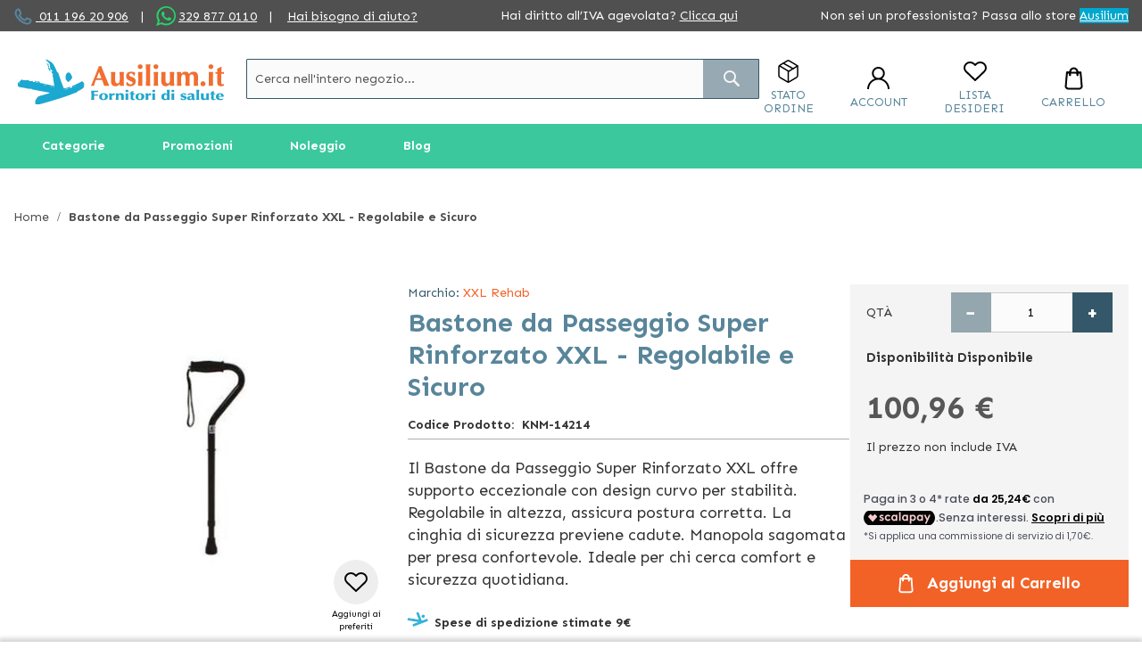

--- FILE ---
content_type: text/html; charset=UTF-8
request_url: https://medical.ausilium.it/p-15391-bastone-passeggio-super-rinforzato-port-max.htm
body_size: 37738
content:
<!doctype html>
<html lang="it">
    <head prefix="og: https://ogp.me/ns# fb: https://ogp.me/ns/fb# product: https://ogp.me/ns/product#">
        
        <meta charset="utf-8"/>
<meta name="title" content="Bastone da Passeggio XXL Regolabile Ergonomico XXL Rehab"/>
<meta name="description" content="Bastone da Passeggio Super Rinforzato XXL: supporto robusto, regolabile e sicuro. Design ergonomico per comfort e stabilità in ogni passo."/>
<meta name="robots" content="INDEX,FOLLOW"/>
<meta name="viewport" content="width=device-width, initial-scale=1"/>
<meta name="format-detection" content="telephone=no"/>
<meta name="google-site-verification" content="wqNACp2HuKNQzbD6ZHmL3Sh9vcLMaEX2-ZEXQBwU4lY"/>
<title>Bastone da Passeggio XXL Regolabile Ergonomico XXL Rehab</title>
<link  rel="stylesheet" type="text/css"  media="all" href="https://medical.ausilium.it/static/version1763024742/_cache/merged/a689a9961404e9013c710d8432c065bc.min.css" />
<link  rel="stylesheet" type="text/css"  media="screen and (min-width: 768px)" href="https://medical.ausilium.it/static/version1763024742/frontend/Spotview/Ausimedical/it_IT/css/styles-l.min.css" />


<link rel="preload" as="font" crossorigin="anonymous" href="https://medical.ausilium.it/static/version1763024742/frontend/Spotview/Ausimedical/it_IT/fonts/opensans/light/opensans-300.woff2" />
<link rel="preload" as="font" crossorigin="anonymous" href="https://medical.ausilium.it/static/version1763024742/frontend/Spotview/Ausimedical/it_IT/fonts/opensans/regular/opensans-400.woff2" />
<link rel="preload" as="font" crossorigin="anonymous" href="https://medical.ausilium.it/static/version1763024742/frontend/Spotview/Ausimedical/it_IT/fonts/opensans/semibold/opensans-600.woff2" />
<link rel="preload" as="font" crossorigin="anonymous" href="https://medical.ausilium.it/static/version1763024742/frontend/Spotview/Ausimedical/it_IT/fonts/opensans/bold/opensans-700.woff2" />
<link rel="preload" as="font" crossorigin="anonymous" href="https://medical.ausilium.it/static/version1763024742/frontend/Spotview/Ausimedical/it_IT/fonts/Luma-Icons.woff2" />
<link  rel="preconnect" href="https://fonts.googleapis.com" />
<link  rel="preconnect" href="https://fonts.gstatic.com" />
<link  rel="stylesheet" href="https://fonts.googleapis.com/css2?family=Sen:wght@400;700&display=swap" />
<link  rel="icon" type="image/x-icon" href="https://medical.ausilium.it/media/favicon/default/favicon.png" />
<link  rel="shortcut icon" type="image/x-icon" href="https://medical.ausilium.it/media/favicon/default/favicon.png" />

        
<!-- Google Tag Manager by MagePal -->



<!-- End Google Tag Manager by MagePal -->



<link rel="stylesheet" type="text/css" media="all" href="https://maxcdn.bootstrapcdn.com/font-awesome/latest/css/font-awesome.min.css">

<meta property="og:type" content="product" />
<meta property="og:title"
      content="Bastone da Passeggio Super Rinforzato XXL - Regolabile e Sicuro" />
<meta property="og:image"
      content="https://medical.ausilium.it/media/catalog/product/cache/8dd9e26ee0d195fd4287ec5d5a069df8/1/3/13972.jpg" />
<meta property="og:description"
      content="Il Bastone da Passeggio Super Rinforzato XXL offre supporto eccezionale con design curvo per stabilità. Regolabile in altezza, assicura postura corretta. La cinghia di sicurezza previene cadute. Manopola sagomata per presa confortevole. Ideale per chi cerca comfort e sicurezza quotidiana." />
<meta property="og:url" content="https://medical.ausilium.it/p-15391-bastone-passeggio-super-rinforzato-port-max.htm" />
    <meta property="product:price:amount" content="105"/>
    <meta property="product:price:currency"
      content="EUR"/>

    <link rel="canonical" href="https://www.ausilium.it/p-15391-bastone-passeggio-super-rinforzato-port-max.htm" />


    </head>
    <body data-container="body"
          data-mage-init='{"loaderAjax": {}, "loader": { "icon": "https://medical.ausilium.it/static/version1763024742/frontend/Spotview/Ausimedical/it_IT/images/loader-2.gif"}}'
        class="catalog-product-view product-p-15391-bastone-passeggio-super-rinforzato-port-max page-layout-1column">
        
<!-- Google Tag Manager by MagePal -->
<noscript><iframe src="//www.googletagmanager.com/ns.html?id=GTM-T7QJT2G4"
height="0" width="0" style="display:none;visibility:hidden"></iframe></noscript>
<!-- End Google Tag Manager by MagePal -->



    <noscript>
        <div class="message global noscript">
            <div class="content">
                <p>
                    <strong>I JavaScript sembrano essere disabilitati nel tuo browser.</strong>
                    <span>Per una migliore esperienza sul nostro sito, assicurati di attivare i javascript nel tuo browser.</span>
                </p>
            </div>
        </div>
    </noscript>





<!-- Start DataLayer by MagePal -->

<!-- Start DataLayer by MagePal  -->

<div class="page-wrapper"><header class="page-header"><div class="panel wrapper"><div class="panel header"><a class="action skip contentarea"
   href="#contentarea">
    <span>
        Salta al contenuto    </span>
</a>
<style>
span.we-call-you {
border-bottom: 1px solid #4e4e4e;
cursor: pointer
}
@media screen and (min-width: 400px) {
            .header-contact a {
            margin-left : 3px;
}

div.klarna-inclusion {
margin: 0;
display: none !important;
}
div.klarna-inclusion .widget.block.block-static-block {
height: 0;
margin: 0;
display: none !important;
}
#noleggio-accordion .product.info:hover {
text-decoration: none;
}
#noleggio-accordion .product.info:hover span.data-title {
text-decoration: underline;
}
.catalog-product-view .ausilium-no-stress p:nth-child(3) {
display: none;
}
#header-top-content .header-shipping {
max-width: 270px;
}
@media only screen and (max-width: 1160px) {
  div.header-shipping.hide-tablet {
    display:none;
  }
}
</style>
<div id="header-top-content">
<div class="header-contact hide-tablet">
<div class="phone contacts"><span class="sv-phone-icon">&nbsp;</span><a href="tel:01119620906"> 011 196 20 906</a> <span class="vertical-separator">|</span><!-- whatsapp  Aggiornato 01/22--> <span class="sv-whatsapp-icon">&nbsp;</span><a href="https://app.spoki.it/wd/65a27d7b-166a-46b8-b725-ad5a84c12f5d/">329 877 0110</a> <span class="vertical-separator">|</span> <span class="hide-tablet"><a href="https://assistenza.ausilium.it" target="_blank" rel="noopener">Hai bisogno di aiuto?</a></span></div>
</div>
<div class="header-shipping w-100 d-block mx-auto text-center md-mx-0 md-w-auto">Hai diritto all’IVA agevolata? <a href="https://medical.ausilium.it/iva-agevolata">Clicca qui</a></div>
<div class="header-switch hide-tablet"><span class="hide-tablet">Non sei un professionista? Passa allo store</span> <a class="header-switch-link" style="background-color: #00a7ce;" href="https://www.ausilium.it">Ausilium</a></div>
</div></div></div><div class="sticky-header-wrapper"><div class="header content"><span data-action="toggle-nav" class="action nav-toggle"><span>Toggle Nav</span></span>
<a
    class="logo"
    href="https://medical.ausilium.it/"
    title="Ausili&#x20;per&#x20;disabili&#x20;e&#x20;anziani"
    aria-label="store logo">
    <img src="https://medical.ausilium.it/media/logo/stores/2/Ausilium-logo-fornitori.png"
         title="Ausili&#x20;per&#x20;disabili&#x20;e&#x20;anziani"
         alt="Ausili&#x20;per&#x20;disabili&#x20;e&#x20;anziani"
                            />
</a>
<ul class="header-actions-wrapper">
        <li class="header-actions-item header-actions-order_status">
        <div class="order-status-wrapper">
    <a class="header-link" data-trigger="openStatusOrderDesktop" rel="nofollow">
        <i class="sv-box-icon header-icon"></i>
        <p class="header-action-text">
            Stato Ordine        </p>
    </a>
</div>
<div style="display:none;" data-bind="mageInit: {
        'orderStatusPopup':{
            'type': 'popup',
            'title': 'Stato ordine',
            'trigger': '[data-trigger=openStatusOrderDesktop]',
            'responsive': true,
            'buttons': [],
            'statusLabels': '[{&quot;value&quot;:&quot;advanced_reports&quot;,&quot;label&quot;:&quot;Advanced Reports&quot;},{&quot;value&quot;:&quot;canceled&quot;,&quot;label&quot;:&quot;Canceled&quot;},{&quot;value&quot;:&quot;closed&quot;,&quot;label&quot;:&quot;Closed&quot;},{&quot;value&quot;:&quot;complete&quot;,&quot;label&quot;:&quot;Completo Spedito&quot;},{&quot;value&quot;:&quot;completo_non_spedito&quot;,&quot;label&quot;:&quot;Completo non Spedito&quot;},{&quot;value&quot;:&quot;da_gestire_fatturazione_post&quot;,&quot;label&quot;:&quot;Da gestire - fatturazione post&quot;},{&quot;value&quot;:&quot;dropship&quot;,&quot;label&quot;:&quot;Elaborazione Dropship&quot;},{&quot;value&quot;:&quot;dropship_gsped&quot;,&quot;label&quot;:&quot;[Gsped] Dropship Nuovo&quot;},{&quot;value&quot;:&quot;dropship_gsped_inviato&quot;,&quot;label&quot;:&quot;[Gsped] Dropship Inviato&quot;},{&quot;value&quot;:&quot;dropship_gsped_stamp&quot;,&quot;label&quot;:&quot;[Gsped] Dropship stampato&quot;},{&quot;value&quot;:&quot;etichetta_creata&quot;,&quot;label&quot;:&quot;Etichetta creata&quot;},{&quot;value&quot;:&quot;fatturato_da_elaborare&quot;,&quot;label&quot;:&quot;Fatturato da Elaborare&quot;},{&quot;value&quot;:&quot;fd_farmoderm&quot;,&quot;label&quot;:&quot;FD Farmoderm&quot;},{&quot;value&quot;:&quot;fd_gardening&quot;,&quot;label&quot;:&quot;FD Gardening&quot;},{&quot;value&quot;:&quot;fd_hartmann&quot;,&quot;label&quot;:&quot;FD Hartmann&quot;},{&quot;value&quot;:&quot;fraud&quot;,&quot;label&quot;:&quot;Sospetta Frode&quot;},{&quot;value&quot;:&quot;gestione_gsped&quot;,&quot;label&quot;:&quot;[Gsped] Gestione&quot;},{&quot;value&quot;:&quot;gsped_stampata&quot;,&quot;label&quot;:&quot;[Gped] Stampata&quot;},{&quot;value&quot;:&quot;holded&quot;,&quot;label&quot;:&quot;On Hold&quot;},{&quot;value&quot;:&quot;info_cliente_disp&quot;,&quot;label&quot;:&quot;Info cliente disponibilit\u00e0&quot;},{&quot;value&quot;:&quot;in_attesa_pagamento&quot;,&quot;label&quot;:&quot;Ricevuta pagamento&quot;},{&quot;value&quot;:&quot;in_gestione&quot;,&quot;label&quot;:&quot;In gestione&quot;},{&quot;value&quot;:&quot;lengow_technical_error&quot;,&quot;label&quot;:&quot;Lengow Technical Error&quot;},{&quot;value&quot;:&quot;magnews_canceled&quot;,&quot;label&quot;:&quot;Annullato.&quot;},{&quot;value&quot;:&quot;magnews_pending&quot;,&quot;label&quot;:&quot;In attesa pagamento.&quot;},{&quot;value&quot;:&quot;magnews_pending_payment&quot;,&quot;label&quot;:&quot;Pagamento in attesa&quot;},{&quot;value&quot;:&quot;ordine_in_verifica&quot;,&quot;label&quot;:&quot;Ordine in Verifica&quot;},{&quot;value&quot;:&quot;parte_dal_fornitore&quot;,&quot;label&quot;:&quot;Parte dal fornitore&quot;},{&quot;value&quot;:&quot;payment_review&quot;,&quot;label&quot;:&quot;Payment Review&quot;},{&quot;value&quot;:&quot;paypal_canceled_reversal&quot;,&quot;label&quot;:&quot;PayPal Canceled Reversal&quot;},{&quot;value&quot;:&quot;paypal_reversed&quot;,&quot;label&quot;:&quot;PayPal Reversed&quot;},{&quot;value&quot;:&quot;pending&quot;,&quot;label&quot;:&quot;In attesa pagamento&quot;},{&quot;value&quot;:&quot;pending_payment&quot;,&quot;label&quot;:&quot;Pending Payment&quot;},{&quot;value&quot;:&quot;pending_paypal&quot;,&quot;label&quot;:&quot;Pending PayPal&quot;},{&quot;value&quot;:&quot;processing&quot;,&quot;label&quot;:&quot;Processing&quot;},{&quot;value&quot;:&quot;processing_fatturazione_post&quot;,&quot;label&quot;:&quot;Processing - Fatturazione Post&quot;},{&quot;value&quot;:&quot;reminder_sent&quot;,&quot;label&quot;:&quot;In attesa pagamento [reminder inviato]&quot;},{&quot;value&quot;:&quot;ritiro_in_sede&quot;,&quot;label&quot;:&quot;Ritiro in sede&quot;},{&quot;value&quot;:&quot;special_pending&quot;,&quot;label&quot;:&quot;[SPECIAL] Pending&quot;},{&quot;value&quot;:&quot;spedito_fatturazione_post&quot;,&quot;label&quot;:&quot;Spedito - Fatturazione Post&quot;},{&quot;value&quot;:&quot;spedito_parziale&quot;,&quot;label&quot;:&quot;Spedito Parziale&quot;},{&quot;value&quot;:&quot;waiting_authorozation&quot;,&quot;label&quot;:&quot;Waiting Authorization&quot;}]'
        }}">
    <div class="content">
        <div class="form-wrap">
            <form class="order-status-form" method="GET" autocomplete="on" data-mage-init='{"validation": {}}'>
                <p>Riempiendo questo modulo potrai conoscere in tempo reale lo stato del tuo ordine. </p>
                <p>E' necessario disporre del Numero d'Ordine per poter ricevere informazioni sullo stato del Tuo ordine.</p>
                <fieldset class="fieldset">
                    <legend class="legend"><span>I campi contrassegnati da asterisco (*) sono obbligatori </span></legend><br>
                    <div class="field required">
                        <label class="label">Numero d'ordine</label>
                        <div class="control">
                            <input type="text" name="orderIncrementId" value="" title="Order Increment ID" class="input-text" data-validate="{required:true}" placeholder="Numero d'ordine" />
                        </div>
                    </div>
                </fieldset>
                <div class="actions-toolbar">
                    <div class="primary">
                        <button type="submit" id="orderStatusButton" class="action submit primary" title="Invia"><span>Invia</span></button>
                    </div>
                </div>
            </form>
        </div>
        <div class="result-wrap" style="display: none">
            <div class="result-content">

            </div>
            <div class="result-info-block">
                            </div>

            <div class="actions-toolbar">
                <div class="primary">
                    <button type="button" data-role="closeBtn" class="action primary" title="Chiudi"><span>Chiudi</span></button>
                </div>
                <div class="secondary">
                    <button type="button" data-role="resetModal" class="action secondary" title="Controlla un altro ordine"><span>Controlla un altro ordine</span></button>
                </div>
            </div>
        </div>
    </div>
</div>
    </li>
        <li class="header-actions-item header-actions-customer">
        
<div data-block="dropdown" class="customer-wrapper">
    <a rel="nofollow" class="header-link" data-trigger="trigger">
        <i class="sv-customer-icon header-icon"></i>
        <p class="header-action-text" id="login-action-text">
			Account        </p>
    </a>
    <div class="block block-login"
         data-mage-init='{
        "dropdownDialog": {
            "defaultDialogClass": "customer-dropdown-dialog",
            "appendTo": "[data-block=dropdown]",
            "triggerTarget":"[data-trigger=trigger]",
            "position": { "my": "center", "at": "center", "of": ".customer-wrapper", "collision": "fit" },
            "timeout": 2000,
            "closeOnMouseLeave": false,
            "closeOnEscape": true,
            "triggerClass": "active",
            "parentClass": "active",
            "draggable": false,
            "buttons": []
        }
     }'>
        <div id="customer-content-wrapper" class="customer-dropdown-widget" data-mage-init='{"customerDropdown": {}}'>
            <div class="login-dropdown" style="display: none">
				
	<div data-am-js="am-login-overlay">
		<div class="amsl-popup-block"
		     data-am-js="am-login-popup">
			<div class="amsl-content-wrapper" data-am-js="am-content-wrapper"></div>
            <!-- USERNAME E PASSWORD LOGIN -->
			<div>
                <div class="login-dropdown-header">
                    <div class="h3">Utente registrato</div>
                    <small>* Campi obbligatori</small>
                </div>

				<div class="login-dropdown-account-login amsl-content amsl-login-content">
					<p class="amsl-error -default" data-am-js="am-default-error"></p>
					<div class="amsl-form">
						<div class="block block-customer-login">
	<div class="block-title">
		<strong id="block-customer-login-heading" role="heading" aria-level="2">Clienti registrati</strong>
        <small>&#x2A;&#x20;Campi&#x20;obbligatori</small>
	</div>
	<div class="block-content" aria-labelledby="block-customer-login-heading">
		<form class="form form-login form-animated-label"
		      action="https://medical.ausilium.it/customer/account/loginPost/"
		      method="post"
		      id="login-form"
		      data-mage-init='{"validation":{}}'>
			<input name="form_key" type="hidden" value="f3h2q5GGwgHfaJQq" />			<fieldset class="fieldset login" data-hasrequired="&#x2A;&#x20;Campi&#x20;obbligatori">
				<div class="field email required" data-mage-init='{"animatedInputLabel":{}}'>
					<label class="label" for="email"><span>Email</span></label>
					<div class="control">
						<input name="login[username]" value=""  autocomplete="off" id="email" type="email" class="input-text" title="Email" data-mage-init='{"mage/trim-input":{}}' data-validate="{required:true, 'validate-email':true}">
					</div>
				</div>
				<div class="field password required" data-mage-init='{"animatedInputLabel":{}}'>
					<label for="pass" class="label"><span>Password</span></label>
					<div class="control">
						<input name="login[password]" type="password"  autocomplete="off" class="input-text" id="pass" title="Password" data-validate="{required:true}">
					</div>
				</div>
				<!-- BLOCK captcha_login --><!-- /BLOCK captcha_login -->				<div class="actions-toolbar">
					<div class="primary"><button type="submit" class="action login primary" name="send" id="send2"><span>Accedi</span></button></div>
					<div class="secondary"><a class="action remind" href="https://medical.ausilium.it/customer/account/forgotpassword/"><span>Hai dimenticato la password?</span></a></div>
				</div>
			</fieldset>
		</form>
	</div>
</div>

					</div>
												<span class="amsl-separator">
        <span class="amsl-icon">o</span>
    </span>
	<div class="amsl-social-wrapper">
		<div class="amsl-social-login ">
			<p class="amsl-error -social" data-am-js="am-social-error"></p>
			<div class="h3 amsl-title">Accedi con i tuoi Social </div>
			<div class="amsl-buttons" data-amslogin="button-wrap">
									<div class="amsl-button-wrapper  ">
						<a class="amsl-button -google"
						   href="https://medical.ausilium.it/amsociallogin/social/login/?type=google"
						  						   title="Sign in with Google">
							<span class="amsl-social-icon"></span>
													</a>
					</div>
									<div class="amsl-button-wrapper  ">
						<a class="amsl-button -facebook"
						   href="https://medical.ausilium.it/amsociallogin/social/login/?type=facebook"
						  						   title="Sign in with Facebook">
							<span class="amsl-social-icon"></span>
													</a>
					</div>
									<div class="amsl-button-wrapper  ">
						<a class="amsl-button -amazon"
						   href="https://medical.ausilium.it/amsociallogin/social/login/?type=amazon"
						  						   title="Sign in with Amazon">
							<span class="amsl-social-icon"></span>
													</a>
					</div>
							</div>
		</div>
	</div>
	
									</div>
                <div class="login-dropdown-account-create">
                    <div class="h3 amsl-title">Nuovo utente</div>
                    <a href="https://medical.ausilium.it/customer/account/create/" class="action primary">
                        <span>Crea un account</span>
                    </a>
                </div>
			</div>
            <!-- END OF USERNAME E PASSWORD LOGIN -->
		</div>
		
	</div>
            </div>
            <div class="user-dropdown" style="display: none">
		        <ul>
                    <li><a rel="nofollow" href="https://medical.ausilium.it/customer/account/">Il mio account</a></li>
                    <li><a rel="nofollow" href="https://medical.ausilium.it/sales/order/history/">I miei ordini</a></li>
                    <li><a rel="nofollow" href="https://medical.ausilium.it/customer/address/">I miei indirizzi</a></li>
                    <li><a rel="nofollow" href="https://medical.ausilium.it/customer/account/edit/">I miei dati</a></li>
                    <li><a rel="nofollow" href="#">Richiesta reso</a></li>
                    <li><a rel="nofollow" href="https://medical.ausilium.it/customer/account/logout/">Log out</a></li>
                </ul>
            </div>
        </div>
    </div>
</div>
    </li>
        <li class="header-actions-item header-actions-wishlist">
        <div class="wishlist-wrapper">
    <a class="header-link" href="https://medical.ausilium.it/wishlist/" rel="nofollow">
        <i class="sv-wishlist-icon header-icon"></i>
        <p class="header-action-text">
			Lista desideri        </p>
    </a>
</div>
    </li>
        <li class="header-actions-item minicart">
        
<div data-block="minicart" class="minicart-wrapper">
	<a class="action showcart header-link" rel="nofollow" href="https://medical.ausilium.it/checkout/cart/"
	   data-bind="scope: 'minicart_content'">
        <i class="sv-cart-icon header-icon"></i>
        <p class="header-action-text">Carrello</p>
		<span class="counter qty empty"
		      data-bind="css: { empty: !!getCartParam('summary_count') == false && !isLoading() }, blockLoader: isLoading">
            <span class="counter-number"><!-- ko text: getCartParam('summary_count') --><!-- /ko --></span>
            <span class="counter-label">
            <!-- ko if: getCartParam('summary_count') -->
	            <!-- ko text: getCartParam('summary_count') --><!-- /ko -->
	            <!-- ko i18n: 'items' --><!-- /ko -->
	            <!-- /ko -->
            </span>
        </span>
	</a>
			<div class="block block-minicart"
		     data-role="dropdownDialog"
		     data-mage-init='{"dropdownDialog":{
                "appendTo":"[data-block=minicart]",
                "triggerTarget":".showcart",
                "timeout": "2000",
                "closeOnMouseLeave": false,
                "closeOnEscape": true,
                "triggerClass":"active",
                "parentClass":"active",
                "buttons":[]}}'>
			<div id="minicart-content-wrapper" data-bind="scope: 'minicart_content'">
                <div id="free-shipping-threshold" data-bind="scope: 'free-shipping-threshold'">
    <!-- ko template: getTemplate() --><!-- /ko -->
</div>
				<!-- ko template: getTemplate() --><!-- /ko -->
			</div>
					</div>
		
	
</div>


    </li>
    </ul>
<div class="block block-search">
    <div class="block block-title"><strong>Cerca</strong></div>
    <div class="block block-content">
        <form class="form minisearch" id="search_mini_form"
              action="https://medical.ausilium.it/catalogsearch/result/" method="get">
            <div class="field search">
                <label class="label" for="search" data-role="minisearch-label">
                    <span>Cerca</span>
                </label>
                <div class="control">
                    <input id="search"
                           data-mage-init='{"quickSearch":{
                                "formSelector":"#search_mini_form",
                                "url":"https://medical.ausilium.it/search/ajax/suggest/",
                                "destinationSelector":"#search_autocomplete",
                                "minSearchLength":"3"}
                           }'
                           type="text"
                           name="q"
                           value=""
                           placeholder="Cerca&#x20;nell&#x27;intero&#x20;negozio..."
                           class="input-text"
                           maxlength="128"
                           role="combobox"
                           aria-haspopup="false"
                           aria-autocomplete="both"
                           autocomplete="off"
                           aria-expanded="false"/>
                    <div id="search_autocomplete" class="search-autocomplete"></div>
                    <div class="nested">
    <a class="action advanced" href="https://medical.ausilium.it/catalogsearch/advanced/" data-action="advanced-search">
        Ricerca avanzata    </a>
</div>
                </div>
            </div>
            <div class="actions">
                <button type="submit"
                    title="Cerca"
                    class="action search"
                    aria-label="Search"
                >
                    <span>Cerca</span>
                </button>
            </div>
        </form>
    </div>
</div>
</div>	<div class="sections nav-sections">
				<div class="section-items nav-sections-items">
											
<nav data-action="navigation">
	
<div id="desktopmenu">
        <ul class="desktopmenu-wrap navigation">
        <li class="level0 category-item level-top ui-menu-item categories-nav-item" role="presentation">
            <a href="javascript:void(0)" class="level-top ui-corner-all" role="menuitem" data-target="category">
                <span class="ui-menu-icon ui-icon ui-icon-carat-1-e"></span><span>Categorie</span>
            </a>
        </li>
        <li class="level0 category-item level-top ui-menu-item" role="presentation">
            <a href="javascript:void(0)" class="level-top ui-corner-all" role="menuitem" data-target="promotion">
                <span class="ui-menu-icon ui-icon ui-icon-carat-1-e"></span><span>Promozioni</span>
            </a>
        </li>
                            <li class="level0 nav-10 category-item last level-top ui-menu-item" role="presentation" >
                <a href="https://www.ausilium.it/prodotti-noleggio.htm" class="level-top ui-corner-all" role="menuitem">
                    <span class="ui-menu-icon ui-icon ui-icon-carat-1-e"></span><span>Noleggio</span>
                </a>
            </li>
                        <li class="level0 category-item level-top ui-menu-item" role="presentation">
            <a href="https://www.ausilium.it/blog/" class="level-top ui-corner-all" role="menuitem" target="_blank">
                <span class="ui-menu-icon ui-icon ui-icon-carat-1-e"></span><span>Blog</span>
            </a>
        </li>
            </ul>
    <div class="desktopmenu-megamenu-wrap">
        <div class="level0 category-item level-bottom" data-subtarget="category">
            <a class="level-bottom-title" href="javascript:void(0)">Categorie</a>
            <div  class="level0 nav-1 category-item first level-sub-top parent"  ><a href="https://medical.ausilium.it/s-18922-emergenza.htm"  class="level-sub-top" ><span>Emergenza</span></a></div><div class="level0 submenu "><span class='level-bottom-title'>Emergenza</span><div class="submenu-child"><div  class="level1 nav-1-1 category-item first parent"  ><a href="https://medical.ausilium.it/c-18939.htm" ><span>Immobilizzazione e Trasporto</span></a></div><div class="level1 submenu "><span class='level-bottom-title'>Immobilizzazione e Trasporto</span><div  class="level2 nav-1-1-1 category-item first"  ><a href="https://medical.ausilium.it/t-19012-barelle.htm" ><span>Barelle</span></a></div><div  class="level2 nav-1-1-2 category-item"  ><a href="https://medical.ausilium.it/t-19013-sistemi-immobilizzazione.htm" ><span>Immobilizzazione</span></a></div><div  class="level2 nav-1-1-3 category-item"  ><a href="https://medical.ausilium.it/t-19054-sistemi-trasferimento.htm" ><span>Sistemi di Trasferimento</span></a></div></div><!-- end submenu --><div  class="level1 nav-1-2 category-item parent"  ><a href="https://medical.ausilium.it/c-18940-rianimazione-ventilazione.htm" ><span>Rianimazione e Ventilazione </span></a></div><div class="level1 submenu "><span class='level-bottom-title'>Rianimazione e Ventilazione </span><div  class="level2 nav-1-2-1 category-item first"  ><a href="https://medical.ausilium.it/t-18964-rianimazione.htm" ><span>Palloni - Mascherine Rianimazione</span></a></div><div  class="level2 nav-1-2-2 category-item"  ><a href="https://medical.ausilium.it/t-18972-defibrillatori.htm" ><span>Defibrillatori</span></a></div><div  class="level2 nav-1-2-3 category-item"  ><a href="https://medical.ausilium.it/t-19014-bombole-ossigeno.htm" ><span>Bombole di Ossigeno</span></a></div><div  class="level2 nav-1-2-4 category-item"  ><a href="https://medical.ausilium.it/t-19015-intubazione.htm" ><span>Intubazione</span></a></div><div  class="level2 nav-1-2-5 category-item"  ><a href="https://medical.ausilium.it/t-19016-ventilatori-polmonari.htm" ><span>Ventilatori Polmonari</span></a></div><div  class="level2 nav-1-2-6 category-item"  ><a href="https://medical.ausilium.it/t-19017.htm" ><span>Manichini e Simulatori per Esercitazioni</span></a></div></div><!-- end submenu --><div  class="level1 nav-1-3 category-item parent"  ><a href="https://medical.ausilium.it/c-18938-pronto-soccorso.htm" ><span>Pronto Soccorso</span></a></div><div class="level1 submenu "><span class='level-bottom-title'>Pronto Soccorso</span><div  class="level2 nav-1-3-1 category-item first"  ><a href="https://medical.ausilium.it/t-19008-articoli-pronti-soccorso.htm" ><span>Kit Pronto Soccorso</span></a></div><div  class="level2 nav-1-3-2 category-item"  ><a href="https://medical.ausilium.it/t-19009-medicazione.htm" ><span>Medicazione</span></a></div><div  class="level2 nav-1-3-3 category-item"  ><a href="https://medical.ausilium.it/t-19010-soccorso-acqua.htm" ><span>Soccorso in Acqua</span></a></div><div  class="level2 nav-1-3-4 category-item"  ><a href="https://medical.ausilium.it/t-19011-emergenza-auto.htm" ><span>Dispositivi di Emergenza</span></a></div></div><!-- end submenu --></div> <!-- close html --></div><!-- end submenu --><div  class="level0 nav-2 category-item level-sub-top parent"  ><a href="https://medical.ausilium.it/s-18923-chirurgia.htm"  class="level-sub-top" ><span>Chirurgia</span></a></div><div class="level0 submenu "><span class='level-bottom-title'>Chirurgia</span><div class="submenu-child"><div  class="level1 nav-2-1 category-item first parent"  ><a href="https://medical.ausilium.it/c-18941-strumentario-chirurgico.htm" ><span>Strumentario Chirurgico</span></a></div><div class="level1 submenu "><span class='level-bottom-title'>Strumentario Chirurgico</span><div  class="level2 nav-2-1-1 category-item first"  ><a href="https://medical.ausilium.it/t-19018.htm" ><span>Ferri e Strumenti Chirurgici</span></a></div><div  class="level2 nav-2-1-2 category-item"  ><a href="https://medical.ausilium.it/t-19019.htm" ><span>Vassoi Chirurgici</span></a></div><div  class="level2 nav-2-1-3 category-item"  ><a href="https://medical.ausilium.it/t-19020.htm" ><span>Elettrobisturi</span></a></div></div><!-- end submenu --><div  class="level1 nav-2-2 category-item parent"  ><a href="https://medical.ausilium.it/c-18942-strumentario-dentale.htm" ><span>Strumentario Dentale</span></a></div><div class="level1 submenu "><span class='level-bottom-title'>Strumentario Dentale</span><div  class="level2 nav-2-2-1 category-item first"  ><a href="https://medical.ausilium.it/t-18958-strumenti-dentista.htm" ><span>Strumenti Dentistici Vari</span></a></div><div  class="level2 nav-2-2-2 category-item"  ><a href="https://medical.ausilium.it/t-19021-specchi-laringe.htm" ><span>Specchi Laringe</span></a></div><div  class="level2 nav-2-2-3 category-item"  ><a href="https://medical.ausilium.it/t-19022-pinze-dentistiche.htm" ><span>Pinze e Apribocca</span></a></div><div  class="level2 nav-2-2-4 category-item"  ><a href="https://medical.ausilium.it/t-19023-apparecchi-dentistici.htm" ><span>Apparecchiature Dentistiche</span></a></div></div><!-- end submenu --><div  class="level1 nav-2-3 category-item parent"  ><a href="https://medical.ausilium.it/c-18943-aspiratori-chirurgici.htm" ><span>Aspiratori Chirurgici</span></a></div><div class="level1 submenu "><span class='level-bottom-title'>Aspiratori Chirurgici</span><div  class="level2 nav-2-3-1 category-item first"  ><a href="https://medical.ausilium.it/t-19024-aspiratori-ambulatoriali.htm" ><span>Aspiratori Ambulatoriali</span></a></div><div  class="level2 nav-2-3-2 category-item"  ><a href="https://medical.ausilium.it/t-19025-aspiratori-ospedalieri.htm" ><span>Aspiratori Ospedalieri</span></a></div><div  class="level2 nav-2-3-3 category-item"  ><a href="https://medical.ausilium.it/t-19026-aspiratori-accessori.htm" ><span>Accessori Aspiratori</span></a></div></div><!-- end submenu --></div> <!-- close html --></div><!-- end submenu --><div  class="level0 nav-3 category-item level-sub-top parent"  ><a href="https://medical.ausilium.it/s-18924-sterilizzazione.htm"  class="level-sub-top" ><span>Sterilizzazione e Igiene</span></a></div><div class="level0 submenu "><span class='level-bottom-title'>Sterilizzazione e Igiene</span><div class="submenu-child"><div  class="level1 nav-3-1 category-item first parent"  ><a href="https://medical.ausilium.it/c-18944-sterilizzazione-professionale.htm" ><span>Sterilizzazione</span></a></div><div class="level1 submenu "><span class='level-bottom-title'>Sterilizzazione</span><div  class="level2 nav-3-1-1 category-item first"  ><a href="https://medical.ausilium.it/t-19027-sterilizzazione-freddo.htm" ><span>Sterilizzazione a Freddo</span></a></div><div  class="level2 nav-3-1-2 category-item"  ><a href="https://medical.ausilium.it/t-19028-sterilizzazione-secco.htm" ><span>Sterilizzazione a Secco</span></a></div><div  class="level2 nav-3-1-3 category-item"  ><a href="https://medical.ausilium.it/t-19029-test-sterilizzazione.htm" ><span>Test di Sterilizzazione</span></a></div><div  class="level2 nav-3-1-4 category-item"  ><a href="https://medical.ausilium.it/sterilizzazione-a-vapore.htm" ><span>Sterilizzazione a Vapore</span></a></div></div><!-- end submenu --><div  class="level1 nav-3-2 category-item"  ><a href="https://medical.ausilium.it/c-18945-autoclavi.htm" ><span>Autoclavi</span></a></div><div  class="level1 nav-3-3 category-item"  ><a href="https://medical.ausilium.it/c-18946-pulitrici-ultrasuoni.htm" ><span>Pulitrici ad Ultrasuoni</span></a></div><div  class="level1 nav-3-4 category-item"  ><a href="https://medical.ausilium.it/c-18947-termosaldatrici.htm" ><span>Termosaldatrici</span></a></div><div  class="level1 nav-3-5 category-item"  ><a href="https://medical.ausilium.it/c-18948.htm" ><span>Buste e Rotoli</span></a></div><div  class="level1 nav-3-6 category-item"  ><a href="https://medical.ausilium.it/c-18929-autoclavi-accessori.htm" ><span>Accessori per Autoclavi</span></a></div><div  class="level1 nav-3-7 category-item"  ><a href="https://medical.ausilium.it/c-18930-prodotti-igienizzanti.htm" ><span>Prodotti Igienizzanti</span></a></div></div> <!-- close html --></div><!-- end submenu --><div  class="level0 nav-4 category-item level-sub-top parent"  ><a href="https://medical.ausilium.it/s-18925-vestiaro-medico.htm"  class="level-sub-top" ><span>Vestiario Medico</span></a></div><div class="level0 submenu "><span class='level-bottom-title'>Vestiario Medico</span><div class="submenu-child"><div  class="level1 nav-4-1 category-item first parent"  ><a href="https://medical.ausilium.it/c-18949-abbigliamento-sanitario.htm" ><span>Abbigliamento Sanitario</span></a></div><div class="level1 submenu "><span class='level-bottom-title'>Abbigliamento Sanitario</span><div  class="level2 nav-4-1-1 category-item first"  ><a href="https://medical.ausilium.it/t-19575-camici-dottori.htm" ><span>Camici</span></a></div><div  class="level2 nav-4-1-2 category-item"  ><a href="https://medical.ausilium.it/t-19030.htm" ><span>Cappellini</span></a></div><div  class="level2 nav-4-1-3 category-item"  ><a href="https://medical.ausilium.it/t-19031-zoccoli-sanitari.htm" ><span>Zoccoli</span></a></div><div  class="level2 nav-4-1-4 category-item"  ><a href="https://medical.ausilium.it/t-19032-borse-dottori.htm" ><span>Borse per Dottori</span></a></div></div><!-- end submenu --><div  class="level1 nav-4-2 category-item"  ><a href="https://medical.ausilium.it/c-18950-abbigliamento-ospedaliero.htm" ><span>Abbigliamento Ospedaliero</span></a></div><div  class="level1 nav-4-3 category-item parent"  ><a href="https://medical.ausilium.it/c-18951-accessori-medici.htm" ><span>Accessori Medici</span></a></div><div class="level1 submenu "><span class='level-bottom-title'>Accessori Medici</span><div  class="level2 nav-4-3-1 category-item first"  ><a href="https://medical.ausilium.it/t-18969-gadget-medici.htm" ><span>Gadget</span></a></div><div  class="level2 nav-4-3-2 category-item"  ><a href="https://medical.ausilium.it/t-19033-maschere-chirurgiche.htm" ><span>Maschere Chirurgiche</span></a></div><div  class="level2 nav-4-3-3 category-item"  ><a href="https://medical.ausilium.it/t-19034-occhiali-protettivi-medici.htm" ><span>Occhiali Protettivi</span></a></div><div  class="level2 nav-4-3-4 category-item"  ><a href="https://medical.ausilium.it/t-19035-lacci-emostatici.htm" ><span>Lacci Emostatici</span></a></div><div  class="level2 nav-4-3-5 category-item"  ><a href="https://medical.ausilium.it/t-19036-abbassalingua.htm" ><span>Abbassalingua</span></a></div><div  class="level2 nav-4-3-6 category-item"  ><a href="https://medical.ausilium.it/t-19037-guanti-visita.htm" ><span>Guanti da Visita</span></a></div><div  class="level2 nav-4-3-7 category-item"  ><a href="https://medical.ausilium.it/t-19038-salviettine.htm" ><span>Salviettine</span></a></div><div  class="level2 nav-4-3-8 category-item"  ><a href="https://medical.ausilium.it/t-19039.htm" ><span>Occhiali Ingrandenti</span></a></div><div  class="level2 nav-4-3-9 category-item"  ><a href="https://medical.ausilium.it/t-19040-accessori-medici-vari.htm" ><span>Accessori Medici Vari</span></a></div></div><!-- end submenu --></div> <!-- close html --></div><!-- end submenu --><div  class="level0 nav-5 category-item level-sub-top parent"  ><a href="https://medical.ausilium.it/s-18926.htm"  class="level-sub-top" ><span>Terapia e Riabilitazione</span></a></div><div class="level0 submenu "><span class='level-bottom-title'>Terapia e Riabilitazione</span><div class="submenu-child"><div  class="level1 nav-5-1 category-item first parent"  ><a href="https://medical.ausilium.it/c-18952-apparecchiature-terapeutiche.htm" ><span>Apparecchiature Terapeutiche</span></a></div><div class="level1 submenu "><span class='level-bottom-title'>Apparecchiature Terapeutiche</span><div  class="level2 nav-5-1-1 category-item first"  ><a href="https://medical.ausilium.it/t-21425-fototerapia.htm" ><span>Fototerapia</span></a></div><div  class="level2 nav-5-1-2 category-item"  ><a href="https://medical.ausilium.it/t-19041.htm" ><span>Laserterapia</span></a></div><div  class="level2 nav-5-1-3 category-item"  ><a href="https://medical.ausilium.it/t-19042-apparecchiature-elettroterapia.htm" ><span>Elettroterapia</span></a></div><div  class="level2 nav-5-1-4 category-item"  ><a href="https://medical.ausilium.it/t-19043-apparecchiture-magnetoterapia.htm" ><span>Magnetoterapia</span></a></div><div  class="level2 nav-5-1-5 category-item"  ><a href="https://medical.ausilium.it/t-19044-radarterapia.htm" ><span>Radarterapia</span></a></div><div  class="level2 nav-5-1-6 category-item"  ><a href="https://medical.ausilium.it/t-19045-apparecchiature-termoterapia.htm" ><span>Termoterapia</span></a></div><div  class="level2 nav-5-1-7 category-item"  ><a href="https://medical.ausilium.it/t-19046-apparecchiature-ultrasuonoterapia.htm" ><span>Ultrasuonoterapia</span></a></div><div  class="level2 nav-5-1-8 category-item"  ><a href="https://medical.ausilium.it/t-19047-apparecchiature-pressoterapia.htm" ><span>Pressoterapia</span></a></div><div  class="level2 nav-5-1-9 category-item"  ><a href="https://medical.ausilium.it/t-19055-idroterapia.htm" ><span>Idroterapia</span></a></div><div  class="level2 nav-5-1-10 category-item"  ><a href="https://medical.ausilium.it/luminoterapia.htm" ><span>Luminoterapia</span></a></div></div><!-- end submenu --><div  class="level1 nav-5-2 category-item parent"  ><a href="https://medical.ausilium.it/c-18953-riabilitazione-motoria.htm" ><span>Riabilitazione Motoria</span></a></div><div class="level1 submenu "><span class='level-bottom-title'>Riabilitazione Motoria</span><div  class="level2 nav-5-2-1 category-item first"  ><a href="https://medical.ausilium.it/t-19048-cicloergometri.htm" ><span>Cicloergometri</span></a></div><div  class="level2 nav-5-2-2 category-item"  ><a href="https://medical.ausilium.it/t-19049-apparecchi-riabilitazione.htm" ><span>Apparecchi Riabilitazione</span></a></div></div><!-- end submenu --><div  class="level1 nav-5-3 category-item parent"  ><a href="https://medical.ausilium.it/c-18954-apparecchiature-estetica-professionale.htm" ><span>Estetica Professionale</span></a></div><div class="level1 submenu "><span class='level-bottom-title'>Estetica Professionale</span><div  class="level2 nav-5-3-1 category-item first"  ><a href="https://medical.ausilium.it/t-18956-strumenti-estetica.htm" ><span>Strumenti Estetica</span></a></div><div  class="level2 nav-5-3-2 category-item"  ><a href="https://medical.ausilium.it/t-20018-poltrone-estetiche.htm" ><span>Poltrone Estetiche</span></a></div><div  class="level2 nav-5-3-3 category-item"  ><a href="https://medical.ausilium.it/t-19050-cavitazione.htm" ><span>Cavitazione</span></a></div><div  class="level2 nav-5-3-4 category-item"  ><a href="https://medical.ausilium.it/t-19051-attrezzatura-estetica-professionale.htm" ><span>Apparecchiature Estetiche</span></a></div></div><!-- end submenu --><div  class="level1 nav-5-4 category-item"  ><a href="https://medical.ausilium.it/c-18927-contenitori-biologici.htm" ><span>Contenitori Biologici - Urinali</span></a></div><div  class="level1 nav-5-5 category-item"  ><a href="https://medical.ausilium.it/c-18928-pompe-infusione.htm" ><span>Pompe ad Infusione</span></a></div><div  class="level1 nav-5-6 category-item"  ><a href="https://medical.ausilium.it/c-20026-cateteri.htm" ><span>Cateteri</span></a></div><div  class="level1 nav-5-7 category-item"  ><a href="https://medical.ausilium.it/c-21449-terapia-varie.htm" ><span>Varie terapia</span></a></div></div> <!-- close html --></div><!-- end submenu --><div  class="level0 nav-6 category-item level-sub-top parent"  ><a href="https://medical.ausilium.it/s-18920-arredo-ambulatorio.htm"  class="level-sub-top" ><span>Arredo Ambulatorio</span></a></div><div class="level0 submenu "><span class='level-bottom-title'>Arredo Ambulatorio</span><div class="submenu-child"><div  class="level1 nav-6-1 category-item first parent"  ><a href="https://medical.ausilium.it/c-18932-carrelli-ambulatorio.htm" ><span>Carrelli Ambulatori</span></a></div><div class="level1 submenu "><span class='level-bottom-title'>Carrelli Ambulatori</span><div  class="level2 nav-6-1-1 category-item first"  ><a href="https://medical.ausilium.it/t-18959-carrelli-vari.htm" ><span>Carrelli Vari</span></a></div><div  class="level2 nav-6-1-2 category-item"  ><a href="https://medical.ausilium.it/t-18976.htm" ><span>Carrelli Polifunzionali</span></a></div><div  class="level2 nav-6-1-3 category-item"  ><a href="https://medical.ausilium.it/t-18977-carrelli-portastrumenti.htm" ><span>Carrelli Portastrumenti</span></a></div><div  class="level2 nav-6-1-4 category-item"  ><a href="https://medical.ausilium.it/t-18978-carrelli-apparecchiature.htm" ><span>Carrelli per Apparecchiature </span></a></div><div  class="level2 nav-6-1-5 category-item"  ><a href="https://medical.ausilium.it/t-49397-carrello-termico.htm" ><span>Carrello termico portavivande</span></a></div><div  class="level2 nav-6-1-6 category-item"  ><a href="https://medical.ausilium.it/t-19052-carrelli-funerari.htm" ><span>Carrelli Funerari</span></a></div></div><!-- end submenu --><div  class="level1 nav-6-2 category-item parent"  ><a href="https://medical.ausilium.it/c-18933-letti-lettini.htm" ><span>Lettini e Poltrone</span></a></div><div class="level1 submenu "><span class='level-bottom-title'>Lettini e Poltrone</span><div  class="level2 nav-6-2-1 category-item first"  ><a href="https://medical.ausilium.it/t-18979-lettini-visita.htm" ><span>Lettini da Visita</span></a></div><div  class="level2 nav-6-2-2 category-item"  ><a href="https://medical.ausilium.it/t-18980-poltorne-ginecologia.htm" ><span>Lettini e Poltrone Ginecologia</span></a></div><div  class="level2 nav-6-2-3 category-item"  ><a href="https://medical.ausilium.it/t-18981-lettini-trattamenti.htm" ><span>Lettini per Trattamenti</span></a></div><div  class="level2 nav-6-2-4 category-item"  ><a href="https://medical.ausilium.it/t-18982-lettini-pieghevoli.htm" ><span>Lettini Pieghevoli</span></a></div><div  class="level2 nav-6-2-5 category-item"  ><a href="https://medical.ausilium.it/t-18983-poltrone-tavoli-operatori.htm" ><span>Poltrone e Tavoli Operatori</span></a></div><div  class="level2 nav-6-2-6 category-item"  ><a href="https://medical.ausilium.it/t-18984-accessori-lettini.htm" ><span>Accessori Lettini</span></a></div></div><!-- end submenu --><div  class="level1 nav-6-3 category-item parent"  ><a href="https://medical.ausilium.it/c-18934-forniture-ospedaliere.htm" ><span>Forniture Ospedaliere</span></a></div><div class="level1 submenu "><span class='level-bottom-title'>Forniture Ospedaliere</span><div  class="level2 nav-6-3-1 category-item first"  ><a href="https://medical.ausilium.it/t-18960-materassi-degenza.htm" ><span>Materassi degenza</span></a></div><div  class="level2 nav-6-3-2 category-item"  ><a href="https://medical.ausilium.it/t-18963-letti-degenza-ospedale.htm" ><span>Letti Degenza</span></a></div><div  class="level2 nav-6-3-3 category-item"  ><a href="https://medical.ausilium.it/t-18965-pediatria.htm" ><span>Pediatria</span></a></div><div  class="level2 nav-6-3-4 category-item"  ><a href="https://medical.ausilium.it/t-18970-sollevatori-ospedalieri.htm" ><span>Sollevatori</span></a></div><div  class="level2 nav-6-3-5 category-item"  ><a href="https://medical.ausilium.it/t-18985-sgabelli-ospedalieri.htm" ><span>Sgabelli Ospedalieri</span></a></div><div  class="level2 nav-6-3-6 category-item"  ><a href="https://medical.ausilium.it/t-18986-predellini.htm" ><span>Predellini</span></a></div><div  class="level2 nav-6-3-7 category-item"  ><a href="https://medical.ausilium.it/t-18987-sedie-ospedaliere.htm" ><span>Sedie Ospedaliere</span></a></div><div  class="level2 nav-6-3-8 category-item"  ><a href="https://medical.ausilium.it/t-18988-armadi-ospedalieri.htm" ><span>Armadi e Tavoli Ospedalieri</span></a></div><div  class="level2 nav-6-3-9 category-item"  ><a href="https://medical.ausilium.it/t-18989-scrivanie-ospedaliere.htm" ><span>Scrivanie e Comodini Ospedalieri</span></a></div><div  class="level2 nav-6-3-10 category-item"  ><a href="https://medical.ausilium.it/t-18990-paravento.htm" ><span>Paravento</span></a></div><div  class="level2 nav-6-3-11 category-item"  ><a href="https://medical.ausilium.it/t-18991-arredo-ospedale.htm" ><span>Complementi di arredo ospedaliero</span></a></div><div  class="level2 nav-6-3-12 category-item"  ><a href="https://medical.ausilium.it/t-19053-barelle-doccia-ospedali.htm" ><span>Barella Doccia</span></a></div></div><!-- end submenu --><div  class="level1 nav-6-4 category-item"  ><a href="https://medical.ausilium.it/c-18935-modelli-anatomici.htm" ><span>Modelli Anatomici</span></a></div></div> <!-- close html --></div><!-- end submenu --><div  class="level0 nav-7 category-item level-sub-top parent"  ><a href="https://medical.ausilium.it/s-18921-diagnostica.htm"  class="level-sub-top" ><span>Diagnostica</span></a></div><div class="level0 submenu "><span class='level-bottom-title'>Diagnostica</span><div class="submenu-child"><div  class="level1 nav-7-1 category-item first parent"  ><a href="https://medical.ausilium.it/c-18931-strumenti-diagnostici.htm" ><span>Strumenti Diagnostici</span></a></div><div class="level1 submenu "><span class='level-bottom-title'>Strumenti Diagnostici</span><div  class="level2 nav-7-1-1 category-item first"  ><a href="https://medical.ausilium.it/t-18961-test-diagnostici.htm" ><span>Test Diagnostici</span></a></div><div  class="level2 nav-7-1-2 category-item"  ><a href="https://medical.ausilium.it/t-18962-pulsossimetro-diagnostico.htm" ><span>Pulsossimetri Professionali</span></a></div><div  class="level2 nav-7-1-3 category-item"  ><a href="https://medical.ausilium.it/t-18966-martelli-neurologici.htm" ><span>Martelli Neurologici</span></a></div><div  class="level2 nav-7-1-4 category-item"  ><a href="https://medical.ausilium.it/t-18967-retinoscopi.htm" ><span>Retinoscopi</span></a></div><div  class="level2 nav-7-1-5 category-item"  ><a href="https://medical.ausilium.it/t-18973-fonti-luce.htm" ><span>Fonti di Luce</span></a></div><div  class="level2 nav-7-1-6 category-item"  ><a href="https://medical.ausilium.it/t-18992-fonendoscopi.htm" ><span>Fonendoscopi</span></a></div><div  class="level2 nav-7-1-7 category-item"  ><a href="https://medical.ausilium.it/t-18993-dermatoscopi.htm" ><span>Dermatoscopi</span></a></div><div  class="level2 nav-7-1-8 category-item"  ><a href="https://medical.ausilium.it/t-18994-otoscopi-oftalmoscopi.htm" ><span>Otoscopi e Oftalmoscopi</span></a></div><div  class="level2 nav-7-1-9 category-item"  ><a href="https://medical.ausilium.it/t-18995-sfigmomanometri.htm" ><span>Sfigmomanometri</span></a></div><div  class="level2 nav-7-1-10 category-item"  ><a href="https://medical.ausilium.it/t-18996-laringoscopi-diagnostici.htm" ><span>Laringoscopi e Accessori</span></a></div><div  class="level2 nav-7-1-11 category-item"  ><a href="https://medical.ausilium.it/t-18997-diapason.htm" ><span>Diapason</span></a></div><div  class="level2 nav-7-1-12 category-item"  ><a href="https://medical.ausilium.it/t-18998-lucciole-penne-luminose.htm" ><span>Lucciole e Penne Luminose</span></a></div></div><!-- end submenu --><div  class="level1 nav-7-2 category-item parent"  ><a href="https://medical.ausilium.it/c-18936-diagnostica-apparecchi.htm" ><span>Apparecchiature Diagnostiche</span></a></div><div class="level1 submenu "><span class='level-bottom-title'>Apparecchiature Diagnostiche</span><div  class="level2 nav-7-2-1 category-item first"  ><a href="https://medical.ausilium.it/t-18955-radiografia-digitale.htm" ><span>Radiografia Digitale</span></a></div><div  class="level2 nav-7-2-2 category-item"  ><a href="https://medical.ausilium.it/t-18957-misuratori-medicali.htm" ><span>Misuratori Medicali</span></a></div><div  class="level2 nav-7-2-3 category-item"  ><a href="https://medical.ausilium.it/t-18974-tavole-ottometriche.htm" ><span>Tavole Ottometriche</span></a></div><div  class="level2 nav-7-2-4 category-item"  ><a href="https://medical.ausilium.it/t-18975-negativoscopi.htm" ><span>Negativoscopi</span></a></div><div  class="level2 nav-7-2-5 category-item"  ><a href="https://medical.ausilium.it/t-18999-ecografi.htm" ><span>Ecografi</span></a></div><div  class="level2 nav-7-2-6 category-item"  ><a href="https://medical.ausilium.it/t-19000-monitor-multiparametrici.htm" ><span>Monitor Multiparametrici</span></a></div><div  class="level2 nav-7-2-7 category-item"  ><a href="https://medical.ausilium.it/t-19001-ecg-holter.htm" ><span>Ecg e Holter</span></a></div><div  class="level2 nav-7-2-8 category-item"  ><a href="https://medical.ausilium.it/t-19002-doppler.htm" ><span>Doppler</span></a></div><div  class="level2 nav-7-2-9 category-item"  ><a href="https://medical.ausilium.it/t-19003-spirometri-diagnostici.htm" ><span>Spirometri e Accessori</span></a></div><div  class="level2 nav-7-2-10 category-item"  ><a href="https://medical.ausilium.it/t-19004-audiometri-diagnostici.htm" ><span>Audiometri e Cabine</span></a></div><div  class="level2 nav-7-2-11 category-item"  ><a href="https://medical.ausilium.it/t-19005-lampade-medicali.htm" ><span>Lampade Medicali</span></a></div><div  class="level2 nav-7-2-12 category-item"  ><a href="https://medical.ausilium.it/t-22111-etilometro-profesionale.htm" ><span>Etilometro Professionale</span></a></div></div><!-- end submenu --><div  class="level1 nav-7-3 category-item parent"  ><a href="https://medical.ausilium.it/c-18937-strumenti-apparecchi-specialistici.htm" ><span>Strumenti e Apparecchi Specialistici</span></a></div><div class="level1 submenu "><span class='level-bottom-title'>Strumenti e Apparecchi Specialistici</span><div  class="level2 nav-7-3-1 category-item first"  ><a href="https://medical.ausilium.it/t-18968-endoscopia.htm" ><span>Endoscopia</span></a></div><div  class="level2 nav-7-3-2 category-item"  ><a href="https://medical.ausilium.it/t-18971-otorinolaringoiatria.htm" ><span>Otorinolaringoiatria</span></a></div><div  class="level2 nav-7-3-3 category-item"  ><a href="https://medical.ausilium.it/t-19006-ginecologia.htm" ><span>Ginecologia</span></a></div><div  class="level2 nav-7-3-4 category-item"  ><a href="https://medical.ausilium.it/t-19007-veterinaria.htm" ><span>Veterinaria</span></a></div></div><!-- end submenu --></div> <!-- close html --></div><!-- end submenu --><div  class="level0 nav-8 category-item level-sub-top parent"  ><a href="https://medical.ausilium.it/residenze-per-anziani-1.htm"  class="level-sub-top" ><span>Case di Riposo</span></a></div><div class="level0 submenu "><span class='level-bottom-title'>Case di Riposo</span><div class="submenu-child"><div  class="level1 nav-8-1 category-item first parent"  ><a href="https://medical.ausilium.it/igiene-ospite.htm" ><span>Igiene Ospite</span></a></div><div class="level1 submenu "><span class='level-bottom-title'>Igiene Ospite</span><div  class="level2 nav-8-1-1 category-item first"  ><a href="https://medical.ausilium.it/igiene-a-secco.htm" ><span>Igiene a secco</span></a></div><div  class="level2 nav-8-1-2 category-item"  ><a href="https://medical.ausilium.it/igiene-con-acqua.htm" ><span>Igiene con acqua</span></a></div><div  class="level2 nav-8-1-3 category-item"  ><a href="https://medical.ausilium.it/idratazione.htm" ><span>Idratazione</span></a></div><div  class="level2 nav-8-1-4 category-item"  ><a href="https://medical.ausilium.it/protezione.htm" ><span>Protezione</span></a></div><div  class="level2 nav-8-1-5 category-item"  ><a href="https://medical.ausilium.it/igiene-orale.htm" ><span>Igiene orale</span></a></div><div  class="level2 nav-8-1-6 category-item"  ><a href="https://medical.ausilium.it/rasatura.htm" ><span>Rasatura</span></a></div></div><!-- end submenu --><div  class="level1 nav-8-2 category-item parent"  ><a href="https://medical.ausilium.it/presidi-incontinenza.htm" ><span>Presidi Incontinenza</span></a></div><div class="level1 submenu "><span class='level-bottom-title'>Presidi Incontinenza</span><div  class="level2 nav-8-2-1 category-item first"  ><a href="https://medical.ausilium.it/pants.htm" ><span>Pants</span></a></div><div  class="level2 nav-8-2-2 category-item"  ><a href="https://medical.ausilium.it/pannoloni-a-mutandina.htm" ><span>Pannoloni a mutandina</span></a></div><div  class="level2 nav-8-2-3 category-item"  ><a href="https://medical.ausilium.it/pannoloni-a-cintura.htm" ><span>Pannoloni a cintura</span></a></div><div  class="level2 nav-8-2-4 category-item"  ><a href="https://medical.ausilium.it/pannoloni-sagomati.htm" ><span>Pannoloni sagomati</span></a></div><div  class="level2 nav-8-2-5 category-item"  ><a href="https://medical.ausilium.it/assorbenti.htm" ><span>Assorbenti</span></a></div><div  class="level2 nav-8-2-6 category-item"  ><a href="https://medical.ausilium.it/traverse.htm" ><span>Traverse</span></a></div></div><!-- end submenu --><div  class="level1 nav-8-3 category-item parent"  ><a href="https://medical.ausilium.it/sanificazione-2.htm" ><span>Sanificazione</span></a></div><div class="level1 submenu "><span class='level-bottom-title'>Sanificazione</span><div  class="level2 nav-8-3-1 category-item first"  ><a href="https://medical.ausilium.it/pulizia-pavimenti-1.htm" ><span>Pulizia pavimenti</span></a></div><div  class="level2 nav-8-3-2 category-item"  ><a href="https://medical.ausilium.it/sistema-cura-pavimenti-1.htm" ><span>Sistema cura pavimenti</span></a></div><div  class="level2 nav-8-3-3 category-item"  ><a href="https://medical.ausilium.it/arredi.htm" ><span>Arredi</span></a></div><div  class="level2 nav-8-3-4 category-item"  ><a href="https://medical.ausilium.it/bagno-1.htm" ><span>Bagno</span></a></div><div  class="level2 nav-8-3-5 category-item"  ><a href="https://medical.ausilium.it/deodorazione-ambienti-1.htm" ><span>Deodorazione ambienti</span></a></div><div  class="level2 nav-8-3-6 category-item"  ><a href="https://medical.ausilium.it/lavamani.htm" ><span>Lavamani</span></a></div><div  class="level2 nav-8-3-7 category-item"  ><a href="https://medical.ausilium.it/lavaggio-tessuti.htm" ><span>Lavaggio tessuti</span></a></div><div  class="level2 nav-8-3-8 category-item"  ><a href="https://medical.ausilium.it/dosatori-e-accessori-1.htm" ><span>Dosatori e accessori</span></a></div><div  class="level2 nav-8-3-9 category-item"  ><a href="https://medical.ausilium.it/macchine.htm" ><span>Macchine</span></a></div></div><!-- end submenu --><div  class="level1 nav-8-4 category-item parent"  ><a href="https://medical.ausilium.it/dpi.htm" ><span>DPI</span></a></div><div class="level1 submenu "><span class='level-bottom-title'>DPI</span><div  class="level2 nav-8-4-1 category-item first"  ><a href="https://medical.ausilium.it/guanti.htm" ><span>Guanti</span></a></div><div  class="level2 nav-8-4-2 category-item"  ><a href="https://medical.ausilium.it/camici.htm" ><span>Camici</span></a></div><div  class="level2 nav-8-4-3 category-item"  ><a href="https://medical.ausilium.it/calzature-2.htm" ><span>Calzature</span></a></div><div  class="level2 nav-8-4-4 category-item"  ><a href="https://medical.ausilium.it/cuffie.htm" ><span>Cuffie</span></a></div><div  class="level2 nav-8-4-5 category-item"  ><a href="https://medical.ausilium.it/copriscarpe.htm" ><span>Copriscarpe</span></a></div></div><!-- end submenu --><div  class="level1 nav-8-5 category-item"  ><a href="https://medical.ausilium.it/salute-connessa.htm" ><span>Salute Connessa</span></a></div></div> <!-- close html --></div><!-- end submenu -->        </div>
        <div class="level0 category-item level-bottom" data-subtarget="promotion"><a class="level-bottom-title" href="https://medical.ausilium.it/promozioni.htm">Promozioni</a><div class='level0 category-item first orange-link'><a href='https://medical.ausilium.it/promozioni-medical.htm'><span>Le nostre promozioni</span></a></div><div  class="level0 nav-9-1 category-item level-sub-top first"  ><a href="https://medical.ausilium.it/outlet-medical.htm"  class="level-sub-top" ><span>Outlet</span></a></div><div  class="level0 nav-9-2 category-item level-sub-top"  ><a href="https://medical.ausilium.it/spedizione-gratuita-medical.htm"  class="level-sub-top" ><span>Spedizione gratuita</span></a></div></div>            </div>
</div>


<div id="mobilemenu" style="display: none">
    <div class="menumobile-header">
	    <div id="header-top-content">
<div class="header-contact hide-tablet">
<div class="phone contacts"><span class="sv-phone-icon">&nbsp;</span><a href="tel:01119620906"> 011 196 20 906</a> <span class="vertical-separator">|</span><span class="sv-whatsapp-icon">&nbsp;</span><a href="https://app.spoki.it/wd/65a27d7b-166a-46b8-b725-ad5a84c12f5d/">329 877 0110</a></div>
</div>
<div class="header-switch"><span class="hide-tablet">Non sei un professionista? Passa allo store</span> <a class="header-switch-link" style="background-color: #00a7ce;" href="https://www.ausilium.it">Ausilium</a></div>
</div>    </div>

    <div class="menumobile-logo">
        <a class="close-menumobile sv-close-icon" data-action="toggle-nav"></a>
        <img src="https://medical.ausilium.it/media/logo/stores/2/Ausilium-logo-fornitori.png" alt="logo">     </div>
    <ul class="mobilemenu-wrap" data-mage-init='{"mobileMenu":{}}'>
		<li  class="level0 nav-1 category-item first level-top parent"><span data-href="https://medical.ausilium.it/s-18922-emergenza.htm"  class="level-top" >Emergenza</span><ul class="level0 submenu"><li class="goback-wrap"><span class="goback">Emergenza</span></li><li class="seeall"><span data-href="https://medical.ausilium.it/s-18922-emergenza.htm">See all products</span></li><li  class="level1 nav-1-1 category-item first parent"><span data-href="https://medical.ausilium.it/c-18939.htm" >Immobilizzazione e Trasporto</span><ul class="level1 submenu"><li class="goback-wrap"><span class="goback">Immobilizzazione e Trasporto</span></li><li class="seeall"><span data-href="https://medical.ausilium.it/c-18939.htm">See all products</span></li><li  class="level2 nav-1-1-1 category-item first parent"><span data-href="https://medical.ausilium.it/t-19012-barelle.htm" >Barelle</span><ul class="level2 submenu"><li class="goback-wrap"><span class="goback">Barelle</span></li><li class="seeall"><span data-href="https://medical.ausilium.it/t-19012-barelle.htm">See all products</span></li><li  class="level3 nav-1-1-1-1 category-item first leaf-node"><span data-href="https://medical.ausilium.it/l-19061-barelle-bariatriche.htm" >Barelle Bariatriche</span></li><li  class="level3 nav-1-1-1-2 category-item leaf-node"><span data-href="https://medical.ausilium.it/l-19062-barella-emergenza.htm" >Barelle Emergenza</span></li><li  class="level3 nav-1-1-1-3 category-item leaf-node"><span data-href="https://medical.ausilium.it/l-19064-trasporto-funerario.htm" >Trasporto Funerario</span></li><li  class="level3 nav-1-1-1-4 category-item leaf-node"><span data-href="https://medical.ausilium.it/l-19085-barelle-basket.htm" >Barelle Basket</span></li><li  class="level3 nav-1-1-1-5 category-item leaf-node"><span data-href="https://medical.ausilium.it/l-19146-barelle-cucchiaio.htm" >Barelle a Cucchiaio</span></li><li  class="level3 nav-1-1-1-6 category-item leaf-node"><span data-href="https://medical.ausilium.it/l-19147-barelle-pieghevoli.htm" >Barelle Pieghevoli</span></li><li  class="level3 nav-1-1-1-7 category-item leaf-node"><span data-href="https://medical.ausilium.it/l-19148-barelle-autocaricanti.htm" >Barelle Autocaricanti</span></li><li  class="level3 nav-1-1-1-8 category-item leaf-node"><span data-href="https://medical.ausilium.it/l-19149-barelle-ospedaliere.htm" >Barelle Ospedaliere</span></li><li  class="level3 nav-1-1-1-9 category-item leaf-node"><span data-href="https://medical.ausilium.it/l-19150-sedie-evacuazione.htm" >Sedie da Evacuazione</span></li><li  class="level3 nav-1-1-1-10 category-item leaf-node"><span data-href="https://medical.ausilium.it/l-19151-barelle-accessori.htm" >Accessori Barelle</span></li></ul></li><li  class="level2 nav-1-1-2 category-item parent"><span data-href="https://medical.ausilium.it/t-19013-sistemi-immobilizzazione.htm" >Immobilizzazione</span><ul class="level2 submenu"><li class="goback-wrap"><span class="goback">Immobilizzazione</span></li><li class="seeall"><span data-href="https://medical.ausilium.it/t-19013-sistemi-immobilizzazione.htm">See all products</span></li><li  class="level3 nav-1-1-2-1 category-item first leaf-node"><span data-href="https://medical.ausilium.it/l-19077-tavole-spinali.htm" >Tavole Spinali</span></li><li  class="level3 nav-1-1-2-2 category-item leaf-node"><span data-href="https://medical.ausilium.it/l-19152-fermacapo-immobilizzazione.htm" >Fermacapo</span></li></ul></li><li  class="level2 nav-1-1-3 category-item parent"><span data-href="https://medical.ausilium.it/t-19054-sistemi-trasferimento.htm" >Sistemi di Trasferimento</span><ul class="level2 submenu"><li class="goback-wrap"><span class="goback">Sistemi di Trasferimento</span></li><li class="seeall"><span data-href="https://medical.ausilium.it/t-19054-sistemi-trasferimento.htm">See all products</span></li><li  class="level3 nav-1-1-3-1 category-item first leaf-node"><span data-href="https://medical.ausilium.it/l-19059-cinture-trasferimento.htm" >Cinture Trasferimento</span></li><li  class="level3 nav-1-1-3-2 category-item leaf-node"><span data-href="https://medical.ausilium.it/l-19076-fasce-assi-trasferimento.htm" >Fasce e Assi Trasferimento</span></li><li  class="level3 nav-1-1-3-3 category-item leaf-node"><span data-href="https://medical.ausilium.it/l-19078-materassi-trasferimento.htm" >Materassi - Letto Trasferimento</span></li><li  class="level3 nav-1-1-3-4 category-item leaf-node"><span data-href="https://medical.ausilium.it/l-19080-teli-trasferimento.htm" >Telo Trasferimento</span></li><li  class="level3 nav-1-1-3-5 category-item leaf-node"><span data-href="https://medical.ausilium.it/l-19177-dispositivi-trasferimento.htm" >Dispositivi Trasferimento</span></li></ul></li></ul></li><li  class="level1 nav-1-2 category-item parent"><span data-href="https://medical.ausilium.it/c-18940-rianimazione-ventilazione.htm" >Rianimazione e Ventilazione </span><ul class="level1 submenu"><li class="goback-wrap"><span class="goback">Rianimazione e Ventilazione </span></li><li class="seeall"><span data-href="https://medical.ausilium.it/c-18940-rianimazione-ventilazione.htm">See all products</span></li><li  class="level2 nav-1-2-1 category-item first parent"><span data-href="https://medical.ausilium.it/t-18964-rianimazione.htm" >Palloni - Mascherine Rianimazione</span><ul class="level2 submenu"><li class="goback-wrap"><span class="goback">Palloni - Mascherine Rianimazione</span></li><li class="seeall"><span data-href="https://medical.ausilium.it/t-18964-rianimazione.htm">See all products</span></li><li  class="level3 nav-1-2-1-1 category-item first leaf-node"><span data-href="https://medical.ausilium.it/l-19056-kit-rianimazione.htm" >Kit Rianimazione</span></li><li  class="level3 nav-1-2-1-2 category-item leaf-node"><span data-href="https://medical.ausilium.it/l-19066-mascherina-rianimazione.htm" >Mascherine Rianimazione</span></li><li  class="level3 nav-1-2-1-3 category-item leaf-node"><span data-href="https://medical.ausilium.it/l-19067-palloni-rianimazione.htm" >Palloni Rianimazione</span></li><li  class="level3 nav-1-2-1-4 category-item leaf-node"><span data-href="https://medical.ausilium.it/l-19082-valvole-tubi-palloni-rianimazione.htm" >Accessori Palloni Rianimazione</span></li></ul></li><li  class="level2 nav-1-2-2 category-item leaf-node"><span data-href="https://medical.ausilium.it/t-18972-defibrillatori.htm" >Defibrillatori</span></li><li  class="level2 nav-1-2-3 category-item parent"><span data-href="https://medical.ausilium.it/t-19014-bombole-ossigeno.htm" >Bombole di Ossigeno</span><ul class="level2 submenu"><li class="goback-wrap"><span class="goback">Bombole di Ossigeno</span></li><li class="seeall"><span data-href="https://medical.ausilium.it/t-19014-bombole-ossigeno.htm">See all products</span></li><li  class="level3 nav-1-2-3-1 category-item first leaf-node"><span data-href="https://medical.ausilium.it/l-19153-bombola-ossigeno.htm" >Bombole</span></li><li  class="level3 nav-1-2-3-2 category-item leaf-node"><span data-href="https://medical.ausilium.it/l-19154-bombole-accessori.htm" >Accessori Bombole</span></li></ul></li><li  class="level2 nav-1-2-4 category-item leaf-node"><span data-href="https://medical.ausilium.it/t-19015-intubazione.htm" >Intubazione</span></li><li  class="level2 nav-1-2-5 category-item leaf-node"><span data-href="https://medical.ausilium.it/t-19016-ventilatori-polmonari.htm" >Ventilatori Polmonari</span></li><li  class="level2 nav-1-2-6 category-item leaf-node"><span data-href="https://medical.ausilium.it/t-19017.htm" >Manichini e Simulatori per Esercitazioni</span></li></ul></li><li  class="level1 nav-1-3 category-item parent"><span data-href="https://medical.ausilium.it/c-18938-pronto-soccorso.htm" >Pronto Soccorso</span><ul class="level1 submenu"><li class="goback-wrap"><span class="goback">Pronto Soccorso</span></li><li class="seeall"><span data-href="https://medical.ausilium.it/c-18938-pronto-soccorso.htm">See all products</span></li><li  class="level2 nav-1-3-1 category-item first parent"><span data-href="https://medical.ausilium.it/t-19008-articoli-pronti-soccorso.htm" >Kit Pronto Soccorso</span><ul class="level2 submenu"><li class="goback-wrap"><span class="goback">Kit Pronto Soccorso</span></li><li class="seeall"><span data-href="https://medical.ausilium.it/t-19008-articoli-pronti-soccorso.htm">See all products</span></li><li  class="level3 nav-1-3-1-1 category-item first leaf-node"><span data-href="https://medical.ausilium.it/l-19057-borsa-frigorifero-termico.htm" >Borse Frigorifero Termiche </span></li><li  class="level3 nav-1-3-1-2 category-item leaf-node"><span data-href="https://medical.ausilium.it/l-19063-valigie-pronto-soccorso.htm" >Zaino Pronto Soccorso</span></li><li  class="level3 nav-1-3-1-3 category-item leaf-node"><span data-href="https://medical.ausilium.it/l-19075-portafiale-pronto-soccorso.htm" >PortaFiale pronto Soccorso</span></li><li  class="level3 nav-1-3-1-4 category-item leaf-node"><span data-href="https://medical.ausilium.it/l-19087-valigia-pronto-soccorso.htm" >Valigia Pronto Soccorso</span></li><li  class="level3 nav-1-3-1-5 category-item leaf-node"><span data-href="https://medical.ausilium.it/l-19088-marsupio-pronto-soccorso.htm" >Marsupio Pronto Soccorso</span></li><li  class="level3 nav-1-3-1-6 category-item leaf-node"><span data-href="https://medical.ausilium.it/l-19140-cassette-pronto-soccorso.htm" >Cassette Pronto Soccorso</span></li><li  class="level3 nav-1-3-1-7 category-item leaf-node"><span data-href="https://medical.ausilium.it/l-19141-armadietti-pronto-soccorso.htm" >Armadietti Pronto Soccorso</span></li><li  class="level3 nav-1-3-1-8 category-item leaf-node"><span data-href="https://medical.ausilium.it/l-19142-borse-pronto-soccorso.htm" >Borse Pronto Soccorso</span></li></ul></li><li  class="level2 nav-1-3-2 category-item parent"><span data-href="https://medical.ausilium.it/t-19009-medicazione.htm" >Medicazione</span><ul class="level2 submenu"><li class="goback-wrap"><span class="goback">Medicazione</span></li><li class="seeall"><span data-href="https://medical.ausilium.it/t-19009-medicazione.htm">See all products</span></li><li  class="level3 nav-1-3-2-1 category-item first leaf-node"><span data-href="https://medical.ausilium.it/l-21612-sacchetti-vomito.htm" >Sacchetti Vomito</span></li><li  class="level3 nav-1-3-2-2 category-item leaf-node"><span data-href="https://medical.ausilium.it/l-19060-ghiaccio-istantaneo.htm" >Ghiaccio - Caldo istantaneo</span></li><li  class="level3 nav-1-3-2-3 category-item leaf-node"><span data-href="https://medical.ausilium.it/l-19083-steccobende.htm" >SteccoBende</span></li><li  class="level3 nav-1-3-2-4 category-item leaf-node"><span data-href="https://medical.ausilium.it/l-19084-collari-medicazioni.htm" >Collari</span></li><li  class="level3 nav-1-3-2-5 category-item leaf-node"><span data-href="https://medical.ausilium.it/l-19086-forbici-pinze-medicazione.htm" >Forbici - Pinze</span></li><li  class="level3 nav-1-3-2-6 category-item leaf-node"><span data-href="https://medical.ausilium.it/l-19143-medicazione-garze.htm" >Bende - Garze - Teli</span></li><li  class="level3 nav-1-3-2-7 category-item leaf-node"><span data-href="https://medical.ausilium.it/l-19144.htm" >Cerotti</span></li><li  class="level3 nav-1-3-2-8 category-item leaf-node"><span data-href="https://medical.ausilium.it/l-19145-ustioni-medicazione.htm" >Medicazioni Ustioni</span></li></ul></li><li  class="level2 nav-1-3-3 category-item leaf-node"><span data-href="https://medical.ausilium.it/t-19010-soccorso-acqua.htm" >Soccorso in Acqua</span></li><li  class="level2 nav-1-3-4 category-item leaf-node"><span data-href="https://medical.ausilium.it/t-19011-emergenza-auto.htm" >Dispositivi di Emergenza</span></li></ul></li></ul></li><li  class="level0 nav-2 category-item level-top parent"><span data-href="https://medical.ausilium.it/s-18923-chirurgia.htm"  class="level-top" >Chirurgia</span><ul class="level0 submenu"><li class="goback-wrap"><span class="goback">Chirurgia</span></li><li class="seeall"><span data-href="https://medical.ausilium.it/s-18923-chirurgia.htm">See all products</span></li><li  class="level1 nav-2-1 category-item first parent"><span data-href="https://medical.ausilium.it/c-18941-strumentario-chirurgico.htm" >Strumentario Chirurgico</span><ul class="level1 submenu"><li class="goback-wrap"><span class="goback">Strumentario Chirurgico</span></li><li class="seeall"><span data-href="https://medical.ausilium.it/c-18941-strumentario-chirurgico.htm">See all products</span></li><li  class="level2 nav-2-1-1 category-item first parent"><span data-href="https://medical.ausilium.it/t-19018.htm" >Ferri e Strumenti Chirurgici</span><ul class="level2 submenu"><li class="goback-wrap"><span class="goback">Ferri e Strumenti Chirurgici</span></li><li class="seeall"><span data-href="https://medical.ausilium.it/t-19018.htm">See all products</span></li><li  class="level3 nav-2-1-1-1 category-item first leaf-node"><span data-href="https://medical.ausilium.it/l-19155-bisturi-lame.htm" >Bisturi e Lame</span></li><li  class="level3 nav-2-1-1-2 category-item leaf-node"><span data-href="https://medical.ausilium.it/l-19156-portaferri.htm" >Portaferri</span></li><li  class="level3 nav-2-1-1-3 category-item leaf-node"><span data-href="https://medical.ausilium.it/l-19157.htm" >Forbici Chirurgiche</span></li><li  class="level3 nav-2-1-1-4 category-item leaf-node"><span data-href="https://medical.ausilium.it/l-19158-pinze-chirurgiche.htm" >Pinze Chirurgiche</span></li><li  class="level3 nav-2-1-1-5 category-item leaf-node"><span data-href="https://medical.ausilium.it/l-19159-schizzettoni.htm" >Schizzettoni e Cannule</span></li><li  class="level3 nav-2-1-1-6 category-item leaf-node"><span data-href="https://medical.ausilium.it/l-19160-retrattori-inox.htm" >Retrattori Inox</span></li><li  class="level3 nav-2-1-1-7 category-item leaf-node"><span data-href="https://medical.ausilium.it/l-19161-curette-biopsia.htm" >Curette biopsia-dermatologiche</span></li><li  class="level3 nav-2-1-1-8 category-item leaf-node"><span data-href="https://medical.ausilium.it/l-19162-aghi-siringhe.htm" >Aghi e Siringhe</span></li><li  class="level3 nav-2-1-1-9 category-item leaf-node"><span data-href="https://medical.ausilium.it/l-19163-strumenti-sututra.htm" >Strumenti Sutura</span></li></ul></li><li  class="level2 nav-2-1-2 category-item parent"><span data-href="https://medical.ausilium.it/t-19019.htm" >Vassoi Chirurgici</span><ul class="level2 submenu"><li class="goback-wrap"><span class="goback">Vassoi Chirurgici</span></li><li class="seeall"><span data-href="https://medical.ausilium.it/t-19019.htm">See all products</span></li><li  class="level3 nav-2-1-2-1 category-item first leaf-node"><span data-href="https://medical.ausilium.it/l-19164-bacinelle-plastica.htm" >Bacinelle Plastica</span></li><li  class="level3 nav-2-1-2-2 category-item leaf-node"><span data-href="https://medical.ausilium.it/l-19165-bacinelle-inox.htm" >Bacinelle Inox</span></li></ul></li><li  class="level2 nav-2-1-3 category-item parent"><span data-href="https://medical.ausilium.it/t-19020.htm" >Elettrobisturi</span><ul class="level2 submenu"><li class="goback-wrap"><span class="goback">Elettrobisturi</span></li><li class="seeall"><span data-href="https://medical.ausilium.it/t-19020.htm">See all products</span></li><li  class="level3 nav-2-1-3-1 category-item first leaf-node"><span data-href="https://medical.ausilium.it/l-19068-pinze-bipolari.htm" >Pinze mono-bibolari</span></li><li  class="level3 nav-2-1-3-2 category-item leaf-node"><span data-href="https://medical.ausilium.it/l-19166-elettrobisturi-ospedalieri.htm" >Elettrobisturi Ospedalieri</span></li><li  class="level3 nav-2-1-3-3 category-item leaf-node"><span data-href="https://medical.ausilium.it/l-19167-termocauteri.htm" >Termocauteri e Manipoli</span></li><li  class="level3 nav-2-1-3-4 category-item leaf-node"><span data-href="https://medical.ausilium.it/l-19168-elettrodi-elettrobisturi.htm" >Elettrodi</span></li><li  class="level3 nav-2-1-3-5 category-item leaf-node"><span data-href="https://medical.ausilium.it/l-19169-placche-elettrobisturi.htm" >Placche</span></li><li  class="level3 nav-2-1-3-6 category-item leaf-node"><span data-href="https://medical.ausilium.it/l-19170-cavi-elettrobisturi.htm" >Cavi mono-bipolari</span></li><li  class="level3 nav-2-1-3-7 category-item leaf-node"><span data-href="https://medical.ausilium.it/l-19171-elettrobisturi-accessori.htm" >Accessori Elettrobisturi</span></li></ul></li></ul></li><li  class="level1 nav-2-2 category-item parent"><span data-href="https://medical.ausilium.it/c-18942-strumentario-dentale.htm" >Strumentario Dentale</span><ul class="level1 submenu"><li class="goback-wrap"><span class="goback">Strumentario Dentale</span></li><li class="seeall"><span data-href="https://medical.ausilium.it/c-18942-strumentario-dentale.htm">See all products</span></li><li  class="level2 nav-2-2-1 category-item first leaf-node"><span data-href="https://medical.ausilium.it/t-18958-strumenti-dentista.htm" >Strumenti Dentistici Vari</span></li><li  class="level2 nav-2-2-2 category-item leaf-node"><span data-href="https://medical.ausilium.it/t-19021-specchi-laringe.htm" >Specchi Laringe</span></li><li  class="level2 nav-2-2-3 category-item leaf-node"><span data-href="https://medical.ausilium.it/t-19022-pinze-dentistiche.htm" >Pinze e Apribocca</span></li><li  class="level2 nav-2-2-4 category-item leaf-node"><span data-href="https://medical.ausilium.it/t-19023-apparecchi-dentistici.htm" >Apparecchiature Dentistiche</span></li></ul></li><li  class="level1 nav-2-3 category-item parent"><span data-href="https://medical.ausilium.it/c-18943-aspiratori-chirurgici.htm" >Aspiratori Chirurgici</span><ul class="level1 submenu"><li class="goback-wrap"><span class="goback">Aspiratori Chirurgici</span></li><li class="seeall"><span data-href="https://medical.ausilium.it/c-18943-aspiratori-chirurgici.htm">See all products</span></li><li  class="level2 nav-2-3-1 category-item first leaf-node"><span data-href="https://medical.ausilium.it/t-19024-aspiratori-ambulatoriali.htm" >Aspiratori Ambulatoriali</span></li><li  class="level2 nav-2-3-2 category-item leaf-node"><span data-href="https://medical.ausilium.it/t-19025-aspiratori-ospedalieri.htm" >Aspiratori Ospedalieri</span></li><li  class="level2 nav-2-3-3 category-item leaf-node"><span data-href="https://medical.ausilium.it/t-19026-aspiratori-accessori.htm" >Accessori Aspiratori</span></li></ul></li></ul></li><li  class="level0 nav-3 category-item level-top parent"><span data-href="https://medical.ausilium.it/s-18924-sterilizzazione.htm"  class="level-top" >Sterilizzazione e Igiene</span><ul class="level0 submenu"><li class="goback-wrap"><span class="goback">Sterilizzazione e Igiene</span></li><li class="seeall"><span data-href="https://medical.ausilium.it/s-18924-sterilizzazione.htm">See all products</span></li><li  class="level1 nav-3-1 category-item first parent"><span data-href="https://medical.ausilium.it/c-18944-sterilizzazione-professionale.htm" >Sterilizzazione</span><ul class="level1 submenu"><li class="goback-wrap"><span class="goback">Sterilizzazione</span></li><li class="seeall"><span data-href="https://medical.ausilium.it/c-18944-sterilizzazione-professionale.htm">See all products</span></li><li  class="level2 nav-3-1-1 category-item first leaf-node"><span data-href="https://medical.ausilium.it/t-19027-sterilizzazione-freddo.htm" >Sterilizzazione a Freddo</span></li><li  class="level2 nav-3-1-2 category-item leaf-node"><span data-href="https://medical.ausilium.it/t-19028-sterilizzazione-secco.htm" >Sterilizzazione a Secco</span></li><li  class="level2 nav-3-1-3 category-item leaf-node"><span data-href="https://medical.ausilium.it/t-19029-test-sterilizzazione.htm" >Test di Sterilizzazione</span></li><li  class="level2 nav-3-1-4 category-item leaf-node"><span data-href="https://medical.ausilium.it/sterilizzazione-a-vapore.htm" >Sterilizzazione a Vapore</span></li></ul></li><li  class="level1 nav-3-2 category-item leaf-node"><span data-href="https://medical.ausilium.it/c-18945-autoclavi.htm" >Autoclavi</span></li><li  class="level1 nav-3-3 category-item leaf-node"><span data-href="https://medical.ausilium.it/c-18946-pulitrici-ultrasuoni.htm" >Pulitrici ad Ultrasuoni</span></li><li  class="level1 nav-3-4 category-item leaf-node"><span data-href="https://medical.ausilium.it/c-18947-termosaldatrici.htm" >Termosaldatrici</span></li><li  class="level1 nav-3-5 category-item leaf-node"><span data-href="https://medical.ausilium.it/c-18948.htm" >Buste e Rotoli</span></li><li  class="level1 nav-3-6 category-item leaf-node"><span data-href="https://medical.ausilium.it/c-18929-autoclavi-accessori.htm" >Accessori per Autoclavi</span></li><li  class="level1 nav-3-7 category-item leaf-node"><span data-href="https://medical.ausilium.it/c-18930-prodotti-igienizzanti.htm" >Prodotti Igienizzanti</span></li></ul></li><li  class="level0 nav-4 category-item level-top parent"><span data-href="https://medical.ausilium.it/s-18925-vestiaro-medico.htm"  class="level-top" >Vestiario Medico</span><ul class="level0 submenu"><li class="goback-wrap"><span class="goback">Vestiario Medico</span></li><li class="seeall"><span data-href="https://medical.ausilium.it/s-18925-vestiaro-medico.htm">See all products</span></li><li  class="level1 nav-4-1 category-item first parent"><span data-href="https://medical.ausilium.it/c-18949-abbigliamento-sanitario.htm" >Abbigliamento Sanitario</span><ul class="level1 submenu"><li class="goback-wrap"><span class="goback">Abbigliamento Sanitario</span></li><li class="seeall"><span data-href="https://medical.ausilium.it/c-18949-abbigliamento-sanitario.htm">See all products</span></li><li  class="level2 nav-4-1-1 category-item first leaf-node"><span data-href="https://medical.ausilium.it/t-19575-camici-dottori.htm" >Camici</span></li><li  class="level2 nav-4-1-2 category-item leaf-node"><span data-href="https://medical.ausilium.it/t-19030.htm" >Cappellini</span></li><li  class="level2 nav-4-1-3 category-item parent"><span data-href="https://medical.ausilium.it/t-19031-zoccoli-sanitari.htm" >Zoccoli</span><ul class="level2 submenu"><li class="goback-wrap"><span class="goback">Zoccoli</span></li><li class="seeall"><span data-href="https://medical.ausilium.it/t-19031-zoccoli-sanitari.htm">See all products</span></li><li  class="level3 nav-4-1-3-1 category-item first leaf-node"><span data-href="https://medical.ausilium.it/l-19172-zoccoli-forati.htm" >Zoccoli con foro</span></li><li  class="level3 nav-4-1-3-2 category-item leaf-node"><span data-href="https://medical.ausilium.it/l-19173-zoccoli-senza-foro.htm" >Zoccoli senza foro</span></li></ul></li><li  class="level2 nav-4-1-4 category-item parent"><span data-href="https://medical.ausilium.it/t-19032-borse-dottori.htm" >Borse per Dottori</span><ul class="level2 submenu"><li class="goback-wrap"><span class="goback">Borse per Dottori</span></li><li class="seeall"><span data-href="https://medical.ausilium.it/t-19032-borse-dottori.htm">See all products</span></li><li  class="level3 nav-4-1-4-1 category-item first leaf-node"><span data-href="https://medical.ausilium.it/l-19174-borse-mediche-pelle.htm" >Borse in Pelle</span></li><li  class="level3 nav-4-1-4-2 category-item leaf-node"><span data-href="https://medical.ausilium.it/l-19175-borse-nylon-mediche.htm" >Borse in Skay</span></li><li  class="level3 nav-4-1-4-3 category-item leaf-node"><span data-href="https://medical.ausilium.it/l-19176-holster.htm" >Holster</span></li></ul></li></ul></li><li  class="level1 nav-4-2 category-item leaf-node"><span data-href="https://medical.ausilium.it/c-18950-abbigliamento-ospedaliero.htm" >Abbigliamento Ospedaliero</span></li><li  class="level1 nav-4-3 category-item parent"><span data-href="https://medical.ausilium.it/c-18951-accessori-medici.htm" >Accessori Medici</span><ul class="level1 submenu"><li class="goback-wrap"><span class="goback">Accessori Medici</span></li><li class="seeall"><span data-href="https://medical.ausilium.it/c-18951-accessori-medici.htm">See all products</span></li><li  class="level2 nav-4-3-1 category-item first leaf-node"><span data-href="https://medical.ausilium.it/t-18969-gadget-medici.htm" >Gadget</span></li><li  class="level2 nav-4-3-2 category-item leaf-node"><span data-href="https://medical.ausilium.it/t-19033-maschere-chirurgiche.htm" >Maschere Chirurgiche</span></li><li  class="level2 nav-4-3-3 category-item leaf-node"><span data-href="https://medical.ausilium.it/t-19034-occhiali-protettivi-medici.htm" >Occhiali Protettivi</span></li><li  class="level2 nav-4-3-4 category-item leaf-node"><span data-href="https://medical.ausilium.it/t-19035-lacci-emostatici.htm" >Lacci Emostatici</span></li><li  class="level2 nav-4-3-5 category-item leaf-node"><span data-href="https://medical.ausilium.it/t-19036-abbassalingua.htm" >Abbassalingua</span></li><li  class="level2 nav-4-3-6 category-item leaf-node"><span data-href="https://medical.ausilium.it/t-19037-guanti-visita.htm" >Guanti da Visita</span></li><li  class="level2 nav-4-3-7 category-item leaf-node"><span data-href="https://medical.ausilium.it/t-19038-salviettine.htm" >Salviettine</span></li><li  class="level2 nav-4-3-8 category-item leaf-node"><span data-href="https://medical.ausilium.it/t-19039.htm" >Occhiali Ingrandenti</span></li><li  class="level2 nav-4-3-9 category-item leaf-node"><span data-href="https://medical.ausilium.it/t-19040-accessori-medici-vari.htm" >Accessori Medici Vari</span></li></ul></li></ul></li><li  class="level0 nav-5 category-item level-top parent"><span data-href="https://medical.ausilium.it/s-18926.htm"  class="level-top" >Terapia e Riabilitazione</span><ul class="level0 submenu"><li class="goback-wrap"><span class="goback">Terapia e Riabilitazione</span></li><li class="seeall"><span data-href="https://medical.ausilium.it/s-18926.htm">See all products</span></li><li  class="level1 nav-5-1 category-item first parent"><span data-href="https://medical.ausilium.it/c-18952-apparecchiature-terapeutiche.htm" >Apparecchiature Terapeutiche</span><ul class="level1 submenu"><li class="goback-wrap"><span class="goback">Apparecchiature Terapeutiche</span></li><li class="seeall"><span data-href="https://medical.ausilium.it/c-18952-apparecchiature-terapeutiche.htm">See all products</span></li><li  class="level2 nav-5-1-1 category-item first leaf-node"><span data-href="https://medical.ausilium.it/t-21425-fototerapia.htm" >Fototerapia</span></li><li  class="level2 nav-5-1-2 category-item leaf-node"><span data-href="https://medical.ausilium.it/t-19041.htm" >Laserterapia</span></li><li  class="level2 nav-5-1-3 category-item leaf-node"><span data-href="https://medical.ausilium.it/t-19042-apparecchiature-elettroterapia.htm" >Elettroterapia</span></li><li  class="level2 nav-5-1-4 category-item leaf-node"><span data-href="https://medical.ausilium.it/t-19043-apparecchiture-magnetoterapia.htm" >Magnetoterapia</span></li><li  class="level2 nav-5-1-5 category-item leaf-node"><span data-href="https://medical.ausilium.it/t-19044-radarterapia.htm" >Radarterapia</span></li><li  class="level2 nav-5-1-6 category-item leaf-node"><span data-href="https://medical.ausilium.it/t-19045-apparecchiature-termoterapia.htm" >Termoterapia</span></li><li  class="level2 nav-5-1-7 category-item leaf-node"><span data-href="https://medical.ausilium.it/t-19046-apparecchiature-ultrasuonoterapia.htm" >Ultrasuonoterapia</span></li><li  class="level2 nav-5-1-8 category-item leaf-node"><span data-href="https://medical.ausilium.it/t-19047-apparecchiature-pressoterapia.htm" >Pressoterapia</span></li><li  class="level2 nav-5-1-9 category-item leaf-node"><span data-href="https://medical.ausilium.it/t-19055-idroterapia.htm" >Idroterapia</span></li><li  class="level2 nav-5-1-10 category-item leaf-node"><span data-href="https://medical.ausilium.it/luminoterapia.htm" >Luminoterapia</span></li></ul></li><li  class="level1 nav-5-2 category-item parent"><span data-href="https://medical.ausilium.it/c-18953-riabilitazione-motoria.htm" >Riabilitazione Motoria</span><ul class="level1 submenu"><li class="goback-wrap"><span class="goback">Riabilitazione Motoria</span></li><li class="seeall"><span data-href="https://medical.ausilium.it/c-18953-riabilitazione-motoria.htm">See all products</span></li><li  class="level2 nav-5-2-1 category-item first leaf-node"><span data-href="https://medical.ausilium.it/t-19048-cicloergometri.htm" >Cicloergometri</span></li><li  class="level2 nav-5-2-2 category-item leaf-node"><span data-href="https://medical.ausilium.it/t-19049-apparecchi-riabilitazione.htm" >Apparecchi Riabilitazione</span></li></ul></li><li  class="level1 nav-5-3 category-item parent"><span data-href="https://medical.ausilium.it/c-18954-apparecchiature-estetica-professionale.htm" >Estetica Professionale</span><ul class="level1 submenu"><li class="goback-wrap"><span class="goback">Estetica Professionale</span></li><li class="seeall"><span data-href="https://medical.ausilium.it/c-18954-apparecchiature-estetica-professionale.htm">See all products</span></li><li  class="level2 nav-5-3-1 category-item first leaf-node"><span data-href="https://medical.ausilium.it/t-18956-strumenti-estetica.htm" >Strumenti Estetica</span></li><li  class="level2 nav-5-3-2 category-item leaf-node"><span data-href="https://medical.ausilium.it/t-20018-poltrone-estetiche.htm" >Poltrone Estetiche</span></li><li  class="level2 nav-5-3-3 category-item leaf-node"><span data-href="https://medical.ausilium.it/t-19050-cavitazione.htm" >Cavitazione</span></li><li  class="level2 nav-5-3-4 category-item leaf-node"><span data-href="https://medical.ausilium.it/t-19051-attrezzatura-estetica-professionale.htm" >Apparecchiature Estetiche</span></li></ul></li><li  class="level1 nav-5-4 category-item leaf-node"><span data-href="https://medical.ausilium.it/c-18927-contenitori-biologici.htm" >Contenitori Biologici - Urinali</span></li><li  class="level1 nav-5-5 category-item leaf-node"><span data-href="https://medical.ausilium.it/c-18928-pompe-infusione.htm" >Pompe ad Infusione</span></li><li  class="level1 nav-5-6 category-item leaf-node"><span data-href="https://medical.ausilium.it/c-20026-cateteri.htm" >Cateteri</span></li><li  class="level1 nav-5-7 category-item leaf-node"><span data-href="https://medical.ausilium.it/c-21449-terapia-varie.htm" >Varie terapia</span></li></ul></li><li  class="level0 nav-6 category-item level-top parent"><span data-href="https://medical.ausilium.it/s-18920-arredo-ambulatorio.htm"  class="level-top" >Arredo Ambulatorio</span><ul class="level0 submenu"><li class="goback-wrap"><span class="goback">Arredo Ambulatorio</span></li><li class="seeall"><span data-href="https://medical.ausilium.it/s-18920-arredo-ambulatorio.htm">See all products</span></li><li  class="level1 nav-6-1 category-item first parent"><span data-href="https://medical.ausilium.it/c-18932-carrelli-ambulatorio.htm" >Carrelli Ambulatori</span><ul class="level1 submenu"><li class="goback-wrap"><span class="goback">Carrelli Ambulatori</span></li><li class="seeall"><span data-href="https://medical.ausilium.it/c-18932-carrelli-ambulatorio.htm">See all products</span></li><li  class="level2 nav-6-1-1 category-item first leaf-node"><span data-href="https://medical.ausilium.it/t-18959-carrelli-vari.htm" >Carrelli Vari</span></li><li  class="level2 nav-6-1-2 category-item leaf-node"><span data-href="https://medical.ausilium.it/t-18976.htm" >Carrelli Polifunzionali</span></li><li  class="level2 nav-6-1-3 category-item leaf-node"><span data-href="https://medical.ausilium.it/t-18977-carrelli-portastrumenti.htm" >Carrelli Portastrumenti</span></li><li  class="level2 nav-6-1-4 category-item leaf-node"><span data-href="https://medical.ausilium.it/t-18978-carrelli-apparecchiature.htm" >Carrelli per Apparecchiature </span></li><li  class="level2 nav-6-1-5 category-item leaf-node"><span data-href="https://medical.ausilium.it/t-49397-carrello-termico.htm" >Carrello termico portavivande</span></li><li  class="level2 nav-6-1-6 category-item leaf-node"><span data-href="https://medical.ausilium.it/t-19052-carrelli-funerari.htm" >Carrelli Funerari</span></li></ul></li><li  class="level1 nav-6-2 category-item parent"><span data-href="https://medical.ausilium.it/c-18933-letti-lettini.htm" >Lettini e Poltrone</span><ul class="level1 submenu"><li class="goback-wrap"><span class="goback">Lettini e Poltrone</span></li><li class="seeall"><span data-href="https://medical.ausilium.it/c-18933-letti-lettini.htm">See all products</span></li><li  class="level2 nav-6-2-1 category-item first leaf-node"><span data-href="https://medical.ausilium.it/t-18979-lettini-visita.htm" >Lettini da Visita</span></li><li  class="level2 nav-6-2-2 category-item leaf-node"><span data-href="https://medical.ausilium.it/t-18980-poltorne-ginecologia.htm" >Lettini e Poltrone Ginecologia</span></li><li  class="level2 nav-6-2-3 category-item leaf-node"><span data-href="https://medical.ausilium.it/t-18981-lettini-trattamenti.htm" >Lettini per Trattamenti</span></li><li  class="level2 nav-6-2-4 category-item leaf-node"><span data-href="https://medical.ausilium.it/t-18982-lettini-pieghevoli.htm" >Lettini Pieghevoli</span></li><li  class="level2 nav-6-2-5 category-item parent"><span data-href="https://medical.ausilium.it/t-18983-poltrone-tavoli-operatori.htm" >Poltrone e Tavoli Operatori</span><ul class="level2 submenu"><li class="goback-wrap"><span class="goback">Poltrone e Tavoli Operatori</span></li><li class="seeall"><span data-href="https://medical.ausilium.it/t-18983-poltrone-tavoli-operatori.htm">See all products</span></li><li  class="level3 nav-6-2-5-1 category-item first leaf-node"><span data-href="https://medical.ausilium.it/l-19058-accessori-poltrone.htm" >Accessori Poltrone Operatorie</span></li><li  class="level3 nav-6-2-5-2 category-item leaf-node"><span data-href="https://medical.ausilium.it/l-19089-tavoli-operatori.htm" >Tavoli Operatori</span></li><li  class="level3 nav-6-2-5-3 category-item leaf-node"><span data-href="https://medical.ausilium.it/l-19090-poltrone-operatorie.htm" >Poltrone Operatorie</span></li><li  class="level3 nav-6-2-5-4 category-item leaf-node"><span data-href="https://medical.ausilium.it/l-19091-materassi-operatori.htm" >Materassi e Lastre Operatorie</span></li><li  class="level3 nav-6-2-5-5 category-item leaf-node"><span data-href="https://medical.ausilium.it/l-19092-posizionamento-operatorio.htm" >Supporti di Posizionamento</span></li></ul></li><li  class="level2 nav-6-2-6 category-item leaf-node"><span data-href="https://medical.ausilium.it/t-18984-accessori-lettini.htm" >Accessori Lettini</span></li></ul></li><li  class="level1 nav-6-3 category-item parent"><span data-href="https://medical.ausilium.it/c-18934-forniture-ospedaliere.htm" >Forniture Ospedaliere</span><ul class="level1 submenu"><li class="goback-wrap"><span class="goback">Forniture Ospedaliere</span></li><li class="seeall"><span data-href="https://medical.ausilium.it/c-18934-forniture-ospedaliere.htm">See all products</span></li><li  class="level2 nav-6-3-1 category-item first leaf-node"><span data-href="https://medical.ausilium.it/t-18960-materassi-degenza.htm" >Materassi degenza</span></li><li  class="level2 nav-6-3-2 category-item leaf-node"><span data-href="https://medical.ausilium.it/t-18963-letti-degenza-ospedale.htm" >Letti Degenza</span></li><li  class="level2 nav-6-3-3 category-item leaf-node"><span data-href="https://medical.ausilium.it/t-18965-pediatria.htm" >Pediatria</span></li><li  class="level2 nav-6-3-4 category-item leaf-node"><span data-href="https://medical.ausilium.it/t-18970-sollevatori-ospedalieri.htm" >Sollevatori</span></li><li  class="level2 nav-6-3-5 category-item leaf-node"><span data-href="https://medical.ausilium.it/t-18985-sgabelli-ospedalieri.htm" >Sgabelli Ospedalieri</span></li><li  class="level2 nav-6-3-6 category-item leaf-node"><span data-href="https://medical.ausilium.it/t-18986-predellini.htm" >Predellini</span></li><li  class="level2 nav-6-3-7 category-item leaf-node"><span data-href="https://medical.ausilium.it/t-18987-sedie-ospedaliere.htm" >Sedie Ospedaliere</span></li><li  class="level2 nav-6-3-8 category-item leaf-node"><span data-href="https://medical.ausilium.it/t-18988-armadi-ospedalieri.htm" >Armadi e Tavoli Ospedalieri</span></li><li  class="level2 nav-6-3-9 category-item leaf-node"><span data-href="https://medical.ausilium.it/t-18989-scrivanie-ospedaliere.htm" >Scrivanie e Comodini Ospedalieri</span></li><li  class="level2 nav-6-3-10 category-item leaf-node"><span data-href="https://medical.ausilium.it/t-18990-paravento.htm" >Paravento</span></li><li  class="level2 nav-6-3-11 category-item leaf-node"><span data-href="https://medical.ausilium.it/t-18991-arredo-ospedale.htm" >Complementi di arredo ospedaliero</span></li><li  class="level2 nav-6-3-12 category-item leaf-node"><span data-href="https://medical.ausilium.it/t-19053-barelle-doccia-ospedali.htm" >Barella Doccia</span></li></ul></li><li  class="level1 nav-6-4 category-item leaf-node"><span data-href="https://medical.ausilium.it/c-18935-modelli-anatomici.htm" >Modelli Anatomici</span></li></ul></li><li  class="level0 nav-7 category-item level-top parent"><span data-href="https://medical.ausilium.it/s-18921-diagnostica.htm"  class="level-top" >Diagnostica</span><ul class="level0 submenu"><li class="goback-wrap"><span class="goback">Diagnostica</span></li><li class="seeall"><span data-href="https://medical.ausilium.it/s-18921-diagnostica.htm">See all products</span></li><li  class="level1 nav-7-1 category-item first parent"><span data-href="https://medical.ausilium.it/c-18931-strumenti-diagnostici.htm" >Strumenti Diagnostici</span><ul class="level1 submenu"><li class="goback-wrap"><span class="goback">Strumenti Diagnostici</span></li><li class="seeall"><span data-href="https://medical.ausilium.it/c-18931-strumenti-diagnostici.htm">See all products</span></li><li  class="level2 nav-7-1-1 category-item first leaf-node"><span data-href="https://medical.ausilium.it/t-18961-test-diagnostici.htm" >Test Diagnostici</span></li><li  class="level2 nav-7-1-2 category-item leaf-node"><span data-href="https://medical.ausilium.it/t-18962-pulsossimetro-diagnostico.htm" >Pulsossimetri Professionali</span></li><li  class="level2 nav-7-1-3 category-item leaf-node"><span data-href="https://medical.ausilium.it/t-18966-martelli-neurologici.htm" >Martelli Neurologici</span></li><li  class="level2 nav-7-1-4 category-item leaf-node"><span data-href="https://medical.ausilium.it/t-18967-retinoscopi.htm" >Retinoscopi</span></li><li  class="level2 nav-7-1-5 category-item leaf-node"><span data-href="https://medical.ausilium.it/t-18973-fonti-luce.htm" >Fonti di Luce</span></li><li  class="level2 nav-7-1-6 category-item parent"><span data-href="https://medical.ausilium.it/t-18992-fonendoscopi.htm" >Fonendoscopi</span><ul class="level2 submenu"><li class="goback-wrap"><span class="goback">Fonendoscopi</span></li><li class="seeall"><span data-href="https://medical.ausilium.it/t-18992-fonendoscopi.htm">See all products</span></li><li  class="level3 nav-7-1-6-1 category-item first leaf-node"><span data-href="https://medical.ausilium.it/l-19071-fonendoscopi-digitali.htm" >Fonendoscopi Digitali</span></li><li  class="level3 nav-7-1-6-2 category-item leaf-node"><span data-href="https://medical.ausilium.it/l-19095-fonendoscopi-adulti.htm" >Fonendoscopi per Adulti</span></li><li  class="level3 nav-7-1-6-3 category-item leaf-node"><span data-href="https://medical.ausilium.it/l-19096-fonendoscopi-pediatrici.htm" >Fonendoscopi Pediatrici</span></li><li  class="level3 nav-7-1-6-4 category-item leaf-node"><span data-href="https://medical.ausilium.it/l-19097-fonendoscopi-accessori.htm" >Accessori Fonendoscopi</span></li></ul></li><li  class="level2 nav-7-1-7 category-item leaf-node"><span data-href="https://medical.ausilium.it/t-18993-dermatoscopi.htm" >Dermatoscopi</span></li><li  class="level2 nav-7-1-8 category-item parent"><span data-href="https://medical.ausilium.it/t-18994-otoscopi-oftalmoscopi.htm" >Otoscopi e Oftalmoscopi</span><ul class="level2 submenu"><li class="goback-wrap"><span class="goback">Otoscopi e Oftalmoscopi</span></li><li class="seeall"><span data-href="https://medical.ausilium.it/t-18994-otoscopi-oftalmoscopi.htm">See all products</span></li><li  class="level3 nav-7-1-8-1 category-item first leaf-node"><span data-href="https://medical.ausilium.it/l-19069-accessori-oftalmoscopi.htm" >Accessori Oftalmoscopi</span></li><li  class="level3 nav-7-1-8-2 category-item leaf-node"><span data-href="https://medical.ausilium.it/l-19070-otoscopi-batterie.htm" >Batterie Oto-Oftalmoscopi</span></li><li  class="level3 nav-7-1-8-3 category-item leaf-node"><span data-href="https://medical.ausilium.it/l-19098-otoscopi.htm" >Otoscopi</span></li><li  class="level3 nav-7-1-8-4 category-item leaf-node"><span data-href="https://medical.ausilium.it/l-19099-oftalmoscopi.htm" >Oftalmoscopi</span></li><li  class="level3 nav-7-1-8-5 category-item leaf-node"><span data-href="https://medical.ausilium.it/l-19100-accessori-otoscopi.htm" >Accessori Otoscopi</span></li><li  class="level3 nav-7-1-8-6 category-item leaf-node"><span data-href="https://medical.ausilium.it/l-19178-set-diagnostici.htm" >Set Diagnostici</span></li></ul></li><li  class="level2 nav-7-1-9 category-item parent"><span data-href="https://medical.ausilium.it/t-18995-sfigmomanometri.htm" >Sfigmomanometri</span><ul class="level2 submenu"><li class="goback-wrap"><span class="goback">Sfigmomanometri</span></li><li class="seeall"><span data-href="https://medical.ausilium.it/t-18995-sfigmomanometri.htm">See all products</span></li><li  class="level3 nav-7-1-9-1 category-item first leaf-node"><span data-href="https://medical.ausilium.it/l-19101-sfigmomanometri-aneroidi.htm" >Sfigmomanometri Aneroidi</span></li><li  class="level3 nav-7-1-9-2 category-item leaf-node"><span data-href="https://medical.ausilium.it/l-19102-sfigmomanometri-digitali.htm" >Sfigmomanometri Digitali</span></li><li  class="level3 nav-7-1-9-3 category-item leaf-node"><span data-href="https://medical.ausilium.it/l-19103-bracciali-sfigmomanometri.htm" >Bracciali Sfigmomanometri</span></li><li  class="level3 nav-7-1-9-4 category-item leaf-node"><span data-href="https://medical.ausilium.it/l-19104-accessori-sfigmomanometri.htm" >Accessori Sfigmomanometri</span></li></ul></li><li  class="level2 nav-7-1-10 category-item parent"><span data-href="https://medical.ausilium.it/t-18996-laringoscopi-diagnostici.htm" >Laringoscopi e Accessori</span><ul class="level2 submenu"><li class="goback-wrap"><span class="goback">Laringoscopi e Accessori</span></li><li class="seeall"><span data-href="https://medical.ausilium.it/t-18996-laringoscopi-diagnostici.htm">See all products</span></li><li  class="level3 nav-7-1-10-1 category-item first leaf-node"><span data-href="https://medical.ausilium.it/l-19072-lame-laringoscopio.htm" >Lame Laringoscopi</span></li><li  class="level3 nav-7-1-10-2 category-item leaf-node"><span data-href="https://medical.ausilium.it/l-19105-laringoscopi.htm" >Laringoscopi</span></li><li  class="level3 nav-7-1-10-3 category-item leaf-node"><span data-href="https://medical.ausilium.it/l-19106-accessori-laringoscopi.htm" >Accessori Laringoscopi</span></li></ul></li><li  class="level2 nav-7-1-11 category-item leaf-node"><span data-href="https://medical.ausilium.it/t-18997-diapason.htm" >Diapason</span></li><li  class="level2 nav-7-1-12 category-item leaf-node"><span data-href="https://medical.ausilium.it/t-18998-lucciole-penne-luminose.htm" >Lucciole e Penne Luminose</span></li></ul></li><li  class="level1 nav-7-2 category-item parent"><span data-href="https://medical.ausilium.it/c-18936-diagnostica-apparecchi.htm" >Apparecchiature Diagnostiche</span><ul class="level1 submenu"><li class="goback-wrap"><span class="goback">Apparecchiature Diagnostiche</span></li><li class="seeall"><span data-href="https://medical.ausilium.it/c-18936-diagnostica-apparecchi.htm">See all products</span></li><li  class="level2 nav-7-2-1 category-item first leaf-node"><span data-href="https://medical.ausilium.it/t-18955-radiografia-digitale.htm" >Radiografia Digitale</span></li><li  class="level2 nav-7-2-2 category-item leaf-node"><span data-href="https://medical.ausilium.it/t-18957-misuratori-medicali.htm" >Misuratori Medicali</span></li><li  class="level2 nav-7-2-3 category-item parent"><span data-href="https://medical.ausilium.it/t-18974-tavole-ottometriche.htm" >Tavole Ottometriche</span><ul class="level2 submenu"><li class="goback-wrap"><span class="goback">Tavole Ottometriche</span></li><li class="seeall"><span data-href="https://medical.ausilium.it/t-18974-tavole-ottometriche.htm">See all products</span></li><li  class="level3 nav-7-2-3-1 category-item first leaf-node"><span data-href="https://medical.ausilium.it/l-19093.htm" >Ottotipi</span></li><li  class="level3 nav-7-2-3-2 category-item leaf-node"><span data-href="https://medical.ausilium.it/l-19094-ottotipi-accessori.htm" >Accessori per Ottotipi</span></li></ul></li><li  class="level2 nav-7-2-4 category-item leaf-node"><span data-href="https://medical.ausilium.it/t-18975-negativoscopi.htm" >Negativoscopi</span></li><li  class="level2 nav-7-2-5 category-item parent"><span data-href="https://medical.ausilium.it/t-18999-ecografi.htm" >Ecografi</span><ul class="level2 submenu"><li class="goback-wrap"><span class="goback">Ecografi</span></li><li class="seeall"><span data-href="https://medical.ausilium.it/t-18999-ecografi.htm">See all products</span></li><li  class="level3 nav-7-2-5-1 category-item first leaf-node"><span data-href="https://medical.ausilium.it/l-19107-ecografi-portatili.htm" >Ecografi Portatili</span></li><li  class="level3 nav-7-2-5-2 category-item leaf-node"><span data-href="https://medical.ausilium.it/l-19108-ecografi-carrellati.htm" >Ecografi Carrellati</span></li><li  class="level3 nav-7-2-5-3 category-item leaf-node"><span data-href="https://medical.ausilium.it/l-19109-sonde-ecografi.htm" >Sonde per Ecografi </span></li><li  class="level3 nav-7-2-5-4 category-item leaf-node"><span data-href="https://medical.ausilium.it/l-19110-stampanti-ecografi.htm" >Stampanti Ecografi</span></li><li  class="level3 nav-7-2-5-5 category-item leaf-node"><span data-href="https://medical.ausilium.it/l-19111-accessori-ecografi.htm" >Accessori Ecografi</span></li></ul></li><li  class="level2 nav-7-2-6 category-item parent"><span data-href="https://medical.ausilium.it/t-19000-monitor-multiparametrici.htm" >Monitor Multiparametrici</span><ul class="level2 submenu"><li class="goback-wrap"><span class="goback">Monitor Multiparametrici</span></li><li class="seeall"><span data-href="https://medical.ausilium.it/t-19000-monitor-multiparametrici.htm">See all products</span></li><li  class="level3 nav-7-2-6-1 category-item first leaf-node"><span data-href="https://medical.ausilium.it/l-19081-monitor-stampanti.htm" >Stampanti Monitor</span></li><li  class="level3 nav-7-2-6-2 category-item leaf-node"><span data-href="https://medical.ausilium.it/l-19112-monitor-multiparametro.htm" >Monitor Multiparametro</span></li><li  class="level3 nav-7-2-6-3 category-item leaf-node"><span data-href="https://medical.ausilium.it/l-19113-accessori-monitor.htm" >Accessori Monitor</span></li></ul></li><li  class="level2 nav-7-2-7 category-item parent"><span data-href="https://medical.ausilium.it/t-19001-ecg-holter.htm" >Ecg e Holter</span><ul class="level2 submenu"><li class="goback-wrap"><span class="goback">Ecg e Holter</span></li><li class="seeall"><span data-href="https://medical.ausilium.it/t-19001-ecg-holter.htm">See all products</span></li><li  class="level3 nav-7-2-7-1 category-item first leaf-node"><span data-href="https://medical.ausilium.it/l-19114-holter-pressori.htm" >Holter Pressori</span></li><li  class="level3 nav-7-2-7-2 category-item leaf-node"><span data-href="https://medical.ausilium.it/l-19115-elettrocardiografi.htm" >Elettrocardiografi</span></li><li  class="level3 nav-7-2-7-3 category-item leaf-node"><span data-href="https://medical.ausilium.it/l-19116-accessori-ecg.htm" >Accessori Ecg</span></li></ul></li><li  class="level2 nav-7-2-8 category-item parent"><span data-href="https://medical.ausilium.it/t-19002-doppler.htm" >Doppler</span><ul class="level2 submenu"><li class="goback-wrap"><span class="goback">Doppler</span></li><li class="seeall"><span data-href="https://medical.ausilium.it/t-19002-doppler.htm">See all products</span></li><li  class="level3 nav-7-2-8-1 category-item first leaf-node"><span data-href="https://medical.ausilium.it/l-19079.htm" >Sonde per Doppler</span></li><li  class="level3 nav-7-2-8-2 category-item leaf-node"><span data-href="https://medical.ausilium.it/l-19117-doppler-vascolari.htm" >Doppler Vascolari</span></li><li  class="level3 nav-7-2-8-3 category-item leaf-node"><span data-href="https://medical.ausilium.it/l-19118-doppler-fetali.htm" >Doppler Fetali</span></li><li  class="level3 nav-7-2-8-4 category-item leaf-node"><span data-href="https://medical.ausilium.it/l-19119-gel-ultrasuoni.htm" >Gel Ultrasuoni - Carte termiche</span></li><li  class="level3 nav-7-2-8-5 category-item leaf-node"><span data-href="https://medical.ausilium.it/l-19120-accessori-doppler.htm" >Accessori Doppler</span></li></ul></li><li  class="level2 nav-7-2-9 category-item parent"><span data-href="https://medical.ausilium.it/t-19003-spirometri-diagnostici.htm" >Spirometri e Accessori</span><ul class="level2 submenu"><li class="goback-wrap"><span class="goback">Spirometri e Accessori</span></li><li class="seeall"><span data-href="https://medical.ausilium.it/t-19003-spirometri-diagnostici.htm">See all products</span></li><li  class="level3 nav-7-2-9-1 category-item first leaf-node"><span data-href="https://medical.ausilium.it/l-19121-spirometri.htm" >Spirometri</span></li><li  class="level3 nav-7-2-9-2 category-item leaf-node"><span data-href="https://medical.ausilium.it/l-19122-accessori-spirometri.htm" >Accessori Spirometri</span></li></ul></li><li  class="level2 nav-7-2-10 category-item parent"><span data-href="https://medical.ausilium.it/t-19004-audiometri-diagnostici.htm" >Audiometri e Cabine</span><ul class="level2 submenu"><li class="goback-wrap"><span class="goback">Audiometri e Cabine</span></li><li class="seeall"><span data-href="https://medical.ausilium.it/t-19004-audiometri-diagnostici.htm">See all products</span></li><li  class="level3 nav-7-2-10-1 category-item first leaf-node"><span data-href="https://medical.ausilium.it/l-19123-audiometri.htm" >Audiometri</span></li><li  class="level3 nav-7-2-10-2 category-item leaf-node"><span data-href="https://medical.ausilium.it/l-19124-cabine-silenti.htm" >Cabine Silenti</span></li></ul></li><li  class="level2 nav-7-2-11 category-item parent"><span data-href="https://medical.ausilium.it/t-19005-lampade-medicali.htm" >Lampade Medicali</span><ul class="level2 submenu"><li class="goback-wrap"><span class="goback">Lampade Medicali</span></li><li class="seeall"><span data-href="https://medical.ausilium.it/t-19005-lampade-medicali.htm">See all products</span></li><li  class="level3 nav-7-2-11-1 category-item first leaf-node"><span data-href="https://medical.ausilium.it/l-19125-lampade-scialitiche.htm" >Lampade Scialitiche</span></li><li  class="level3 nav-7-2-11-2 category-item leaf-node"><span data-href="https://medical.ausilium.it/l-19126-lampade-diagnostiche.htm" >Lampade Diagnostiche</span></li><li  class="level3 nav-7-2-11-3 category-item leaf-node"><span data-href="https://medical.ausilium.it/l-19127-lampade-wood.htm" >Lampade Wood</span></li><li  class="level3 nav-7-2-11-4 category-item leaf-node"><span data-href="https://medical.ausilium.it/l-19128-lampade-frontali.htm" >Lampade Frontali</span></li></ul></li><li  class="level2 nav-7-2-12 category-item leaf-node"><span data-href="https://medical.ausilium.it/t-22111-etilometro-profesionale.htm" >Etilometro Professionale</span></li></ul></li><li  class="level1 nav-7-3 category-item parent"><span data-href="https://medical.ausilium.it/c-18937-strumenti-apparecchi-specialistici.htm" >Strumenti e Apparecchi Specialistici</span><ul class="level1 submenu"><li class="goback-wrap"><span class="goback">Strumenti e Apparecchi Specialistici</span></li><li class="seeall"><span data-href="https://medical.ausilium.it/c-18937-strumenti-apparecchi-specialistici.htm">See all products</span></li><li  class="level2 nav-7-3-1 category-item first parent"><span data-href="https://medical.ausilium.it/t-18968-endoscopia.htm" >Endoscopia</span><ul class="level2 submenu"><li class="goback-wrap"><span class="goback">Endoscopia</span></li><li class="seeall"><span data-href="https://medical.ausilium.it/t-18968-endoscopia.htm">See all products</span></li><li  class="level3 nav-7-3-1-1 category-item first leaf-node"><span data-href="https://medical.ausilium.it/l-19073-endoscopia-strumenti.htm" >Strumenti Endoscopia</span></li><li  class="level3 nav-7-3-1-2 category-item leaf-node"><span data-href="https://medical.ausilium.it/l-19074-endoscopia-apparecchiature.htm" >Apparecchiature Endoscopia</span></li></ul></li><li  class="level2 nav-7-3-2 category-item leaf-node"><span data-href="https://medical.ausilium.it/t-18971-otorinolaringoiatria.htm" >Otorinolaringoiatria</span></li><li  class="level2 nav-7-3-3 category-item parent"><span data-href="https://medical.ausilium.it/t-19006-ginecologia.htm" >Ginecologia</span><ul class="level2 submenu"><li class="goback-wrap"><span class="goback">Ginecologia</span></li><li class="seeall"><span data-href="https://medical.ausilium.it/t-19006-ginecologia.htm">See all products</span></li><li  class="level3 nav-7-3-3-1 category-item first leaf-node"><span data-href="https://medical.ausilium.it/l-19065-monitor-fetali.htm" >Monitor Fetali</span></li><li  class="level3 nav-7-3-3-2 category-item leaf-node"><span data-href="https://medical.ausilium.it/l-19129-speculum.htm" >Speculum</span></li><li  class="level3 nav-7-3-3-3 category-item leaf-node"><span data-href="https://medical.ausilium.it/l-19130-anoscopi.htm" >Anoscopi</span></li><li  class="level3 nav-7-3-3-4 category-item leaf-node"><span data-href="https://medical.ausilium.it/l-19131-spatole-tamponi-aghi.htm" >Spatole - Tamponi - Aghi</span></li><li  class="level3 nav-7-3-3-5 category-item leaf-node"><span data-href="https://medical.ausilium.it/l-19132-curettes.htm" >Curettes</span></li><li  class="level3 nav-7-3-3-6 category-item leaf-node"><span data-href="https://medical.ausilium.it/l-19133-colposcopi-videocolposcopi.htm" >Colposcopi e Videocolposcopi</span></li><li  class="level3 nav-7-3-3-7 category-item leaf-node"><span data-href="https://medical.ausilium.it/l-19134-amnioscopi.htm" >Amnioscopi</span></li><li  class="level3 nav-7-3-3-8 category-item leaf-node"><span data-href="https://medical.ausilium.it/l-19135-ginecologia-prodotti.htm" >Prodotti vari Ginecologici</span></li><li  class="level3 nav-7-3-3-9 category-item leaf-node"><span data-href="https://medical.ausilium.it/l-19139-pinze-ginecologiche.htm" >Pinze Ginecologiche</span></li></ul></li><li  class="level2 nav-7-3-4 category-item parent"><span data-href="https://medical.ausilium.it/t-19007-veterinaria.htm" >Veterinaria</span><ul class="level2 submenu"><li class="goback-wrap"><span class="goback">Veterinaria</span></li><li class="seeall"><span data-href="https://medical.ausilium.it/t-19007-veterinaria.htm">See all products</span></li><li  class="level3 nav-7-3-4-1 category-item first leaf-node"><span data-href="https://medical.ausilium.it/l-19136-strumentario-veterinario.htm" >Strumentario Veterinario</span></li><li  class="level3 nav-7-3-4-2 category-item leaf-node"><span data-href="https://medical.ausilium.it/l-19137-apparecchiature-veterinarie.htm" >Apparecchiature Veterinarie</span></li><li  class="level3 nav-7-3-4-3 category-item leaf-node"><span data-href="https://medical.ausilium.it/l-19138-arredo-materassi-veterinari.htm" >Arredo e Materassi Veterinari</span></li></ul></li></ul></li></ul></li><li  class="level0 nav-8 category-item level-top parent"><span data-href="https://medical.ausilium.it/residenze-per-anziani-1.htm"  class="level-top" >Case di Riposo</span><ul class="level0 submenu"><li class="goback-wrap"><span class="goback">Case di Riposo</span></li><li class="seeall"><span data-href="https://medical.ausilium.it/residenze-per-anziani-1.htm">See all products</span></li><li  class="level1 nav-8-1 category-item first parent"><span data-href="https://medical.ausilium.it/igiene-ospite.htm" >Igiene Ospite</span><ul class="level1 submenu"><li class="goback-wrap"><span class="goback">Igiene Ospite</span></li><li class="seeall"><span data-href="https://medical.ausilium.it/igiene-ospite.htm">See all products</span></li><li  class="level2 nav-8-1-1 category-item first leaf-node"><span data-href="https://medical.ausilium.it/igiene-a-secco.htm" >Igiene a secco</span></li><li  class="level2 nav-8-1-2 category-item leaf-node"><span data-href="https://medical.ausilium.it/igiene-con-acqua.htm" >Igiene con acqua</span></li><li  class="level2 nav-8-1-3 category-item leaf-node"><span data-href="https://medical.ausilium.it/idratazione.htm" >Idratazione</span></li><li  class="level2 nav-8-1-4 category-item leaf-node"><span data-href="https://medical.ausilium.it/protezione.htm" >Protezione</span></li><li  class="level2 nav-8-1-5 category-item leaf-node"><span data-href="https://medical.ausilium.it/igiene-orale.htm" >Igiene orale</span></li><li  class="level2 nav-8-1-6 category-item leaf-node"><span data-href="https://medical.ausilium.it/rasatura.htm" >Rasatura</span></li></ul></li><li  class="level1 nav-8-2 category-item parent"><span data-href="https://medical.ausilium.it/presidi-incontinenza.htm" >Presidi Incontinenza</span><ul class="level1 submenu"><li class="goback-wrap"><span class="goback">Presidi Incontinenza</span></li><li class="seeall"><span data-href="https://medical.ausilium.it/presidi-incontinenza.htm">See all products</span></li><li  class="level2 nav-8-2-1 category-item first leaf-node"><span data-href="https://medical.ausilium.it/pants.htm" >Pants</span></li><li  class="level2 nav-8-2-2 category-item leaf-node"><span data-href="https://medical.ausilium.it/pannoloni-a-mutandina.htm" >Pannoloni a mutandina</span></li><li  class="level2 nav-8-2-3 category-item leaf-node"><span data-href="https://medical.ausilium.it/pannoloni-a-cintura.htm" >Pannoloni a cintura</span></li><li  class="level2 nav-8-2-4 category-item leaf-node"><span data-href="https://medical.ausilium.it/pannoloni-sagomati.htm" >Pannoloni sagomati</span></li><li  class="level2 nav-8-2-5 category-item leaf-node"><span data-href="https://medical.ausilium.it/assorbenti.htm" >Assorbenti</span></li><li  class="level2 nav-8-2-6 category-item leaf-node"><span data-href="https://medical.ausilium.it/traverse.htm" >Traverse</span></li></ul></li><li  class="level1 nav-8-3 category-item parent"><span data-href="https://medical.ausilium.it/sanificazione-2.htm" >Sanificazione</span><ul class="level1 submenu"><li class="goback-wrap"><span class="goback">Sanificazione</span></li><li class="seeall"><span data-href="https://medical.ausilium.it/sanificazione-2.htm">See all products</span></li><li  class="level2 nav-8-3-1 category-item first leaf-node"><span data-href="https://medical.ausilium.it/pulizia-pavimenti-1.htm" >Pulizia pavimenti</span></li><li  class="level2 nav-8-3-2 category-item leaf-node"><span data-href="https://medical.ausilium.it/sistema-cura-pavimenti-1.htm" >Sistema cura pavimenti</span></li><li  class="level2 nav-8-3-3 category-item leaf-node"><span data-href="https://medical.ausilium.it/arredi.htm" >Arredi</span></li><li  class="level2 nav-8-3-4 category-item leaf-node"><span data-href="https://medical.ausilium.it/bagno-1.htm" >Bagno</span></li><li  class="level2 nav-8-3-5 category-item leaf-node"><span data-href="https://medical.ausilium.it/deodorazione-ambienti-1.htm" >Deodorazione ambienti</span></li><li  class="level2 nav-8-3-6 category-item leaf-node"><span data-href="https://medical.ausilium.it/lavamani.htm" >Lavamani</span></li><li  class="level2 nav-8-3-7 category-item leaf-node"><span data-href="https://medical.ausilium.it/lavaggio-tessuti.htm" >Lavaggio tessuti</span></li><li  class="level2 nav-8-3-8 category-item leaf-node"><span data-href="https://medical.ausilium.it/dosatori-e-accessori-1.htm" >Dosatori e accessori</span></li><li  class="level2 nav-8-3-9 category-item leaf-node"><span data-href="https://medical.ausilium.it/macchine.htm" >Macchine</span></li></ul></li><li  class="level1 nav-8-4 category-item parent"><span data-href="https://medical.ausilium.it/dpi.htm" >DPI</span><ul class="level1 submenu"><li class="goback-wrap"><span class="goback">DPI</span></li><li class="seeall"><span data-href="https://medical.ausilium.it/dpi.htm">See all products</span></li><li  class="level2 nav-8-4-1 category-item first leaf-node"><span data-href="https://medical.ausilium.it/guanti.htm" >Guanti</span></li><li  class="level2 nav-8-4-2 category-item leaf-node"><span data-href="https://medical.ausilium.it/camici.htm" >Camici</span></li><li  class="level2 nav-8-4-3 category-item leaf-node"><span data-href="https://medical.ausilium.it/calzature-2.htm" >Calzature</span></li><li  class="level2 nav-8-4-4 category-item leaf-node"><span data-href="https://medical.ausilium.it/cuffie.htm" >Cuffie</span></li><li  class="level2 nav-8-4-5 category-item leaf-node"><span data-href="https://medical.ausilium.it/copriscarpe.htm" >Copriscarpe</span></li></ul></li><li  class="level1 nav-8-5 category-item leaf-node"><span data-href="https://medical.ausilium.it/salute-connessa.htm" >Salute Connessa</span></li></ul></li><li  class="level0 nav-9 category-item level-top parent"><span data-href="https://medical.ausilium.it/promozioni-medical.htm"  class="level-top" >Promozioni</span><ul class="level0 submenu"><li class="goback-wrap"><span class="goback">Promozioni</span></li><li class="seeall"><span data-href="https://medical.ausilium.it/promozioni.htm">Come funziona</span></li><li class='level1 category-item first leaf-node orange-link'><span data-href='https://medical.ausilium.it/promozioni-medical.htm'>Le nostre promozioni</span></li><li  class="level1 nav-9-1 category-item first leaf-node"><span data-href="https://medical.ausilium.it/outlet-medical.htm" >Outlet</span></li><li  class="level1 nav-9-2 category-item leaf-node"><span data-href="https://medical.ausilium.it/spedizione-gratuita-medical.htm" >Spedizione gratuita</span></li></ul></li>                        <li class="level0 nav-10 category-item last level-top leaf-node">
                    <span data-href="https://www.ausilium.it/prodotti-noleggio.htm" class="level-top">
                        Noleggio
                    </span>
                </li>
            </ul>
    <div class="menumobile-extra indent-tablet">
	    <div class="order-status-wrapper">
    <a class="header-link" data-trigger="openStatusOrderMobile" rel="nofollow">
        <i class="sv-box-icon header-icon"></i>
        <p class="header-action-text">
            Stato Ordine        </p>
    </a>
</div>
<div style="display:none;" data-bind="mageInit: {
        'orderStatusPopup':{
            'type': 'popup',
            'title': 'Stato ordine',
            'trigger': '[data-trigger=openStatusOrderMobile]',
            'responsive': true,
            'buttons': [],
            'statusLabels': ''
        }}">
    <div class="content">
        <div class="form-wrap">
            <form class="order-status-form" method="GET" autocomplete="on" data-mage-init='{"validation": {}}'>
                <p>Riempiendo questo modulo potrai conoscere in tempo reale lo stato del tuo ordine. </p>
                <p>E' necessario disporre del Numero d'Ordine per poter ricevere informazioni sullo stato del Tuo ordine.</p>
                <fieldset class="fieldset">
                    <legend class="legend"><span>I campi contrassegnati da asterisco (*) sono obbligatori </span></legend><br>
                    <div class="field required">
                        <label class="label">Numero d'ordine</label>
                        <div class="control">
                            <input type="text" name="orderIncrementId" value="" title="Order Increment ID" class="input-text" data-validate="{required:true}" placeholder="Numero d'ordine" />
                        </div>
                    </div>
                </fieldset>
                <div class="actions-toolbar">
                    <div class="primary">
                        <button type="submit" id="orderStatusButton" class="action submit primary" title="Invia"><span>Invia</span></button>
                    </div>
                </div>
            </form>
        </div>
        <div class="result-wrap" style="display: none">
            <div class="result-content">

            </div>
            <div class="result-info-block">
                            </div>

            <div class="actions-toolbar">
                <div class="primary">
                    <button type="button" data-role="closeBtn" class="action primary" title="Chiudi"><span>Chiudi</span></button>
                </div>
                <div class="secondary">
                    <button type="button" data-role="resetModal" class="action secondary" title="Controlla un altro ordine"><span>Controlla un altro ordine</span></button>
                </div>
            </div>
        </div>
    </div>
</div>
<div class="wishlist-wrapper">
    <a class="header-link" href="https://medical.ausilium.it/wishlist/" rel="nofollow">
        <i class="sv-wishlist-icon header-icon"></i>
        <p class="header-action-text">
			Lista desideri        </p>
    </a>
</div>
    </div>
</div>
</nav>
											<!-- Account links -->									</div>
	</div>
</div></header><div class="widget block block-static-block">
    </div>
    <div class="breadcrumbs">
        <ul class="items">
                            <li class="item 0">
                                            <a href="https://medical.ausilium.it/" title="Go to Home Page">Home</a>
                                    </li>
                            <li class="item 1">
                                            <strong>Bastone da Passeggio Super Rinforzato XXL - Regolabile e Sicuro</strong>
                                    </li>
                    </ul>
    </div>
<main id="maincontent" class="page-main"><a id="contentarea" tabindex="-1"></a>
<div class="page messages"><div data-placeholder="messages"></div>
<div data-bind="scope: 'messages'">
    <!-- ko if: cookieMessages && cookieMessages.length > 0 -->
    <div role="alert" data-bind="foreach: { data: cookieMessages, as: 'message' }" class="messages">
        <div data-bind="attr: {
            class: 'message-' + message.type + ' ' + message.type + ' message',
            'data-ui-id': 'message-' + message.type
        }">
            <div data-bind="html: $parent.prepareMessageForHtml(message.text)"></div>
        </div>
    </div>
    <!-- /ko -->

    <!-- ko if: messages().messages && messages().messages.length > 0 -->
    <div role="alert" data-bind="foreach: { data: messages().messages, as: 'message' }" class="messages">
        <div data-bind="attr: {
            class: 'message-' + message.type + ' ' + message.type + ' message',
            'data-ui-id': 'message-' + message.type
        }">
            <div data-bind="html: $parent.prepareMessageForHtml(message.text)"></div>
        </div>
    </div>
    <!-- /ko -->
</div>

</div><div class="columns"><div class="column main row"><div class="product-info-unavailable-container col-xl-12">
                                    
</div><div class="product media col-xl-4">                                    <a id="gallery-prev-area" tabindex="-1"></a>
<div class="action-skip-wrapper"><a class="action skip gallery-next-area"
   href="#gallery-next-area">
    <span>
        Vai alla fine della galleria di immagini    </span>
</a>
</div>

<div class="gallery-placeholder _block-content-loading" data-gallery-role="gallery-placeholder">
    <img
        alt="main product photo"
        class="gallery-placeholder__image"
        src="https://medical.ausilium.it/media/catalog/product/cache/cc14b52f12f49f0fd72fc159edf1df22/1/3/13972.jpg"
    />
</div>



<div class="action-skip-wrapper"><a class="action skip gallery-prev-area"
   href="#gallery-prev-area">
    <span>
        Vai all&#039;inizio della galleria di immagini    </span>
</a>
</div><a id="gallery-next-area" tabindex="-1"></a>
    <div class="wishlist-addto-container">
        <a href="#"
            class="action towishlist"
            data-post='{"action":"https:\/\/medical.ausilium.it\/wishlist\/index\/add\/","data":{"product":13413,"uenc":"aHR0cHM6Ly9tZWRpY2FsLmF1c2lsaXVtLml0L3AtMTUzOTEtYmFzdG9uZS1wYXNzZWdnaW8tc3VwZXItcmluZm9yemF0by1wb3J0LW1heC5odG0,"}}'
            data-action="add-to-wishlist">
            <i class="sv-wishlist-icon header-icon"></i>
            <span>Aggiungi ai preferiti</span>
        </a>
    </div>

</div><div class="product-info-main col-xl-5">    <div class="product manufacturer">
        <span>Marchio:</span>
                    <a href="https://medical.ausilium.it/xxl-rehab">XXL Rehab</a>
            </div>
<div class="page-title-wrapper&#x20;product">
    <h1 class="page-title"
                >
        <span class="base" data-ui-id="page-title-wrapper" >Bastone da Passeggio Super Rinforzato XXL - Regolabile e Sicuro</span>    </h1>
    </div>

<div class="product attribute sku">
            <strong class="type">Codice Prodotto</strong>
        <div class="value" >KNM-14214</div>
</div>

<div class="zoorate-feedaty-block"><!-- Feedaty Product Badge 2 --><div class="feedaty_widget" data-ver="2021" data-id="696f67adc9e65" data-type="product" data-variant="Striscia-full" data-lang="all" data-gui="it-IT" data-sku="13413" data-snippets="0"></div><div class="zoorate-feedaty-anchor"><a href="#product-info-detailed">See reviews</a></div></div>
            

            
<div class="product-social-links"><div class="product-addto-links" data-role="add-to-links">
    </div>
</div>                                    

<div class="product attribute overview">
        <div class="value" >Il Bastone da Passeggio Super Rinforzato XXL offre supporto eccezionale con design curvo per stabilità. Regolabile in altezza, assicura postura corretta. La cinghia di sicurezza previene cadute. Manopola sagomata per presa confortevole. Ideale per chi cerca comfort e sicurezza quotidiana.</div>
</div>
                    <ul class="product bullet">
                            <li>Spese di spedizione stimate 9€</li>
                                                    <li>Pagamento in contrassegno disponibile</li>
                    </ul>
    </div><div class="product add-side-container col-xl-3"><div class="product add-side-sticky col-xl-12">
<div class="product-add-form">
	<form data-product-sku="KNM-14214"
	      action="https://medical.ausilium.it/checkout/cart/add/uenc/aHR0cHM6Ly9tZWRpY2FsLmF1c2lsaXVtLml0L3AtMTUzOTEtYmFzdG9uZS1wYXNzZWdnaW8tc3VwZXItcmluZm9yemF0by1wb3J0LW1heC5odG0%2C/product/13413/" method="post"
	      id="product_addtocart_form">
		<input type="hidden" name="product" value="13413" />
		<input type="hidden" name="selected_configurable_option" value="" />
		<input type="hidden" name="related_product" id="related-products-field" value="" />
		<input type="hidden" name="item"  value="13413" />
		<input name="form_key" type="hidden" value="f3h2q5GGwgHfaJQq" />									
		
		
    <div class="product-qty-selector ">
        <!-- <div class="field qty">
            <label class="label" for="qty"><span>Qtà</span></label>
            <div class="control">
                <select name="qty" id="qty" title="Qtà"
                        class="input-text qty" data-validate="{&quot;required-number&quot;:true,&quot;validate-item-quantity&quot;:{&quot;minAllowed&quot;:1,&quot;maxAllowed&quot;:10000}}">
                                                                <option value="1">1</option>
                                                                    <option value="2">2</option>
                                                                    <option value="3">3</option>
                                                                    <option value="4">4</option>
                                                                    <option value="5">5</option>
                                                                    <option value="6">6</option>
                                                                    <option value="7">7</option>
                                                                    <option value="8">8</option>
                                                                    <option value="9">9</option>
                                                                    <option value="10">10</option>
                                                                    <option value="11">11</option>
                                                                    <option value="12">12</option>
                                                                    <option value="13">13</option>
                                                                    <option value="14">14</option>
                                                                    <option value="15">15</option>
                                                                <option value="30">30</option>
                    <option value="45">45</option>
                </select>
            </div>
        </div> -->

        <div class="field qty">
            <label class="label" for="qty"><span>Qtà</span></label>
            <div class="control">
                <button type="button"
                        onclick="decrementQty()"
                        id="qty-down"
                        disabled=""                        class="down">&#8722;</button>
                <input type="number"
                       name="qty"
                       id="qty"
                       min="0"
                       value="1"
                       title="Qt&#xE0;"
                       class="input-text qty"
                       data-validate="&#x7B;&quot;required-number&quot;&#x3A;true,&quot;validate-item-quantity&quot;&#x3A;&#x7B;&quot;minAllowed&quot;&#x3A;1,&quot;maxAllowed&quot;&#x3A;10000&#x7D;&#x7D;"
                />
                <button type="button" onclick="incrementQty()" id="qty-up" class="up"> +</button>
            </div>
        </div>
    </div>

    
    <div class="product availability-text availability-text-default">
        <span>Disponibilità</span>
        <span>Disponibile</span>
    </div>
    <div class="product-info-price"><div class="price-box price-final_price" data-role="priceBox" data-product-id="13413" data-price-box="product-id-13413">
    

<span class="price-container price-final_price&#x20;tax&#x20;weee"
           >
        <span  id="product-price-13413"                data-price-amount="100.96153746154"
        data-price-type="basePrice"
        class="price-wrapper "
    ><span class="price">100,96 €</span></span>
                <meta  content="100.96153746154" />
        <meta  content="EUR" />
    </span>

</div><div class="product-info-stock-sku">




    <span class="product-info-vat">Il prezzo non include IVA</span>
</div></div>
    <div id="scalapay-widget" class="px-4"
         style="margin: 5px 0 5px 0;  min-height: 73.5px;
         "
    >
        <scalapay-widget
            amount="105"
            min-amount="5"
            max-amount="1500"
            amount-selectors='[".price-box .special-price span.price","                        .price-box span.price"]'
            locale="it"
            type="product"
            merchant-token="BM7LKU4UV"
            currency-position="after"
            currency-display="symbol"
                                ></scalapay-widget>
    </div>


    
        <div class="box-tocart">
        <div class="fieldset">
            <div class="actions">
                <button type="submit"
                        title="Aggiungi&#x20;al&#x20;Carrello"
                        class="action primary tocart"
                        id="product-addtocart-button" disabled>
                    <span>Aggiungi al Carrello</span>
                </button>
                
<div id="instant-purchase" data-bind="scope:'instant-purchase'">
    <!-- ko template: getTemplate() --><!-- /ko -->
</div>

            </div>
        </div>
    </div>
    



			</form>
</div>






</div></div>    <div class="product info detailed col-xl-9" id="product-info-detailed">
                                                        <div class="product info" data-mage-init='{"collapsible":{"collapsible": true,"openedState": "active","active": true, "animate":{ "duration" :500, "easing":"easeOutCubic"}}}'>
                            <div class="data info title description" data-role="title">
                    <h2 class="data-title">
                        Descrizione                    </h2>
                </div>
                <div class="data info content" data-role="content">
                    
    <div class="product attribute description">
                <div class="value" ><div class="product-description">
    <h3>Caratteristiche principali</h3>
    <p>Il <strong>Bastone da Passeggio Super Rinforzato XXL</strong> è creato per fornire un supporto straordinario a tutti coloro che necessitano di un appoggio sicuro e affidabile. La sua <strong>forma curva</strong> è progettata in modo tale da distribuire il peso dell'utente <strong>direttamente sopra la verticale</strong> del bastone stesso, offrendo così un livello superiore di <strong>stabilità</strong> e sicurezza durante l'uso quotidiano. Grazie al suo <strong>design innovativo</strong>, questo prodotto minimizza l'affaticamento di polsi e braccia, risultando ideale per chi cerca un supporto robusto.</p>
    
    <h3>Adattabilità e Sicurezza</h3>
    <p>Il bastone presenta un <strong>sistema di regolazione in altezza</strong>, permettendo così di adattarsi alle esigenze personali di ogni utente e garantendo una <strong>postura corretta</strong> e confortevole. L'inclusione di una cinghia di sicurezza integrata offre un ulteriore livello di <strong>protezione</strong>, prevenendo cadute accidentali e permettendo di avere sempre il bastone a portata di mano. Questa caratteristica rende il prodotto perfetto per l'utilizzo <strong>quotidiano</strong>, sia in casa che all'aperto, assicurando <strong>sicurezza</strong> e praticità.</p>

    <h3>Comfort Ottimale</h3>
    <p>La <strong>manopola sagomata</strong> del bastone è pensata per offrire una <strong>presa sicura</strong> e confortevole, riducendo in maniera significativa l'affaticamento della mano anche dopo un utilizzo prolungato. Realizzata con <strong>materiali di alta qualità</strong>, questa manopola garantisce resistenza e <strong>durabilità</strong>, assicurando una lunga vita al prodotto. Il bastone si rivela un compagno affidabile per chi cerca <strong>comfort</strong> abbinato a sicurezza.</p>

    <h3>Robustezza e Versatilità</h3>
    <p>Scegliere il <strong>Bastone da Passeggio Super Rinforzato XXL</strong> significa optare per un supporto <strong>solido e versatile</strong>. Grazie al suo design <strong>ergonomico</strong> e alle avanzate caratteristiche di sicurezza, questo bastone offre un'esperienza di camminata migliorata, senza preoccupazioni. È la soluzione perfetta per coloro che desiderano un equilibrio tra <strong>funzionalità</strong> e comfort, garantendo supporto e affidabilità in ogni situazione.</p>
</div>
<h3>Dettagli e Specifiche del Prodotto</h3>
<ul>
<li><strong>Marca</strong>: XXL Rehab</li>
<li><strong>Materiale</strong>: Alta qualità</li>
<li><strong>Caratteristica</strong>: Regolabile in altezza</li>
<li><strong>Design</strong>: Ergonomico</li>
<li><strong>Manopola</strong>: Sagomata e confortevole</li>
</ul>
<p><strong>Informazioni aggiuntive</strong>:</p>
<ul>
<li>Cinghia di sicurezza integrata</li>
<li>Uso quotidiano</li>
<li>Supporto robusto e versatile</li>
</ul></div>
    </div>
    <div class="useful-info-links">
        <a data-mage-init='{"Ausilium_Chat/js/aimage":{"message": "Ciao, vorrei maggiori informazioni sul prodotto KNM-14214", "trigger": "[data-trigger=\"aimage-product\"]"}}'
           href="javascript:void(0)" class="info-action-trigger action primary">
            <span>Chiedi informazioni sul prodotto</span>
        </a>
    </div>
                </div>
            </div>
                                                <div class="product info" data-mage-init='{"collapsible":{"collapsible": true,"openedState": "active","active": false, "animate":{ "duration" :500, "easing":"easeOutCubic"}}}'>
                            <div class="data info title tech-info" data-role="title">
                    <h2 class="data-title">
                        Informazioni tecniche                    </h2>
                </div>
                <div class="data info content" data-role="content">
                    
<div class="product attribute tech-info">
                <div class="value" ><ul>
<li>Altezza: da 71 a 93 cm</li>
<li>Peso: 0.9 kg</li>
<li>Portata massima: 270 kg</li>
</ul></div>
    </div>

                </div>
            </div>
                                                <div class="product info" id="product-info-reviews" data-mage-init='{"collapsible":{"collapsible": true,"openedState": "active","active": false, "animate":{ "duration" :500, "easing":"easeOutCubic"}}}'>
                            <div class="data info title product-feedaty-review" data-role="title">
                    <h2 class="data-title">
                        Recensioni utente                    </h2>
                </div>
                <div class="data info content" data-role="content">
                    
    <div class="block review-list" id="reviews">
        <div class="block-content">
            <div class="feedaty_widget" data-ver="2021" data-id="66d5749da644a" data-type="product_tab" data-variant="Recensioni-Verticale-30-70" data-lang="all" data-gui="all" data-sku="13413" data-snippets="4"></div>
        </div>
    </div>
                </div>
            </div>
                                                <div class="product info" id="product-info-qa" data-mage-init='{"collapsible":{"collapsible": true,"openedState": "active","active": false, "animate":{ "duration" :500, "easing":"easeOutCubic"}}}'>
                            <div class="data info title product-feedaty-qa" data-role="title">
                    <h2 class="data-title">
                        Q & A                    </h2>
                </div>
                <div class="data info content" data-role="content">
                    

<div class="qaQuestion"
     data-idMerchant="10203108"
     data-idProduct="13413"
     data-productName="Bastone da Passeggio Super Rinforzato XXL - Regolabile e Sicuro">
</div>
<div class="qaQuestions"
     data-idMerchant="10203108"
     data-idProduct="13413">
</div>


                </div>
            </div>
            </div>
<input name="form_key" type="hidden" value="f3h2q5GGwgHfaJQq" /><div id="authenticationPopup" data-bind="scope:'authenticationPopup'" style="display: none;">
    
    <!-- ko template: getTemplate() --><!-- /ko -->
    
</div>




    
<div data-mage-init='{"Mirasvit_Feed\/js\/report":[]}'></div>



<div class="product-info-useful col-xl-9"><div class="useful-info-title">
    Informazioni utili</div>
<div class="useful-info-links">
    <a href="javascript:void(0);" data-trigger="aimage-product" class="info-action action trigger">
        <span>Chiedi informazioni sul prodotto</span>
    </a>
    <a href="javascript:void(0)" class="action print-page">
        <span>Stampa pagina</span>
    </a>
    

    <a href="javascript:void(0)" class="quote-action action">
        <span>Richiedi preventivo per grandi quantità</span>
    </a>
    <div data-bind="mageInit: {
            'Magento_Ui/js/modal/modal':{
                'type': 'popup',
                'title': 'Richiedi preventivo per grandi quantità',
                'trigger': '.quote-action',
                'responsive': true,
                'buttons': []
            }}">
        <div id="#amform-form-7">
            <div class="content insert-container">
                

<form class="rendered-form amform-form  default"
      id="amform-form-7"
      action="https://medical.ausilium.it/amasty_customform/form/submit/"
      data-mage-init='{"validation": {"ignore" : ".amcform-hidden-field, .amcform-hidden-page, :hidden:not(.amform-rating)"}}'
      enctype="multipart/form-data" method="post">

    <input name="form_key" type="hidden" value="f3h2q5GGwgHfaJQq" />
    <input name="form_id" type="hidden" value="7" />
    <input name="is_survey" type="hidden" value="0" />

                            <input name="sku" type="hidden" value="KNM-14214" />
    
    <div class="amform-form-fieldset fieldset">
        <div class="insert-container fields"></div>
                    <div class="field required amform-hide-formload control amcform-gdpr" data-amcform-js="gdpr" style="display: none">
                <label class="label">
                    <input class="amform-checkbox"
                           type="checkbox"
                           name="gdpr"
                           data-id="amcustom-form-gdpr-7"
                           id="amcustom-form-gdpr-7"
                           title="GDPR"
                           data-validate="{required:true}"
                           value="1"
                           disabled>
                    Ho letto ed accetto la <a target="_blank" href="https://www.iubenda.com/privacy-policy/8131850">Privacy Policy</a>                </label>
            </div>
                            </div>
    </form>



            </div>
        </div>
    </div>
    <div data-bind="mageInit: {
            'Magento_Ui/js/modal/modal':{
                'type': 'popup',
                'title': 'Trovato un prezzo più basso?',
                'trigger': '.lower-action',
                'responsive': true,
                'buttons': []
            }}">
        <div id="#amform-form-9">
            <div class="content insert-container">
                

<form class="rendered-form amform-form  default"
      id="amform-form-9"
      action="https://medical.ausilium.it/amasty_customform/form/submit/"
      data-mage-init='{"validation": {"ignore" : ".amcform-hidden-field, .amcform-hidden-page, :hidden:not(.amform-rating)"}}'
      enctype="multipart/form-data" method="post">

    <input name="form_key" type="hidden" value="f3h2q5GGwgHfaJQq" />
    <input name="form_id" type="hidden" value="9" />
    <input name="is_survey" type="hidden" value="0" />

                            <input name="sku" type="hidden" value="KNM-14214" />
    
    <div class="amform-form-fieldset fieldset">
        <div class="insert-container fields"></div>
                    <div class="field required amform-hide-formload control amcform-gdpr" data-amcform-js="gdpr" style="display: none">
                <label class="label">
                    <input class="amform-checkbox"
                           type="checkbox"
                           name="gdpr"
                           data-id="amcustom-form-gdpr-9"
                           id="amcustom-form-gdpr-9"
                           title="GDPR"
                           data-validate="{required:true}"
                           value="1"
                           disabled>
                    Ho letto ed accetto la <a target="_blank" href="https://www.iubenda.com/privacy-policy/8131850">Privacy Policy</a>                </label>
            </div>
                            </div>
    </form>



            </div>
        </div>
    </div>
</div>

<div class="useful-info-bottom">
    <button type="button" class="near-action">
        <span>Trova ortopedia più vicina a te</span>
    </button>
    <div data-bind="mageInit: {
        'Magento_Ui/js/modal/modal':{
            'type': 'popup',
            'title': 'Trova ortopedia più vicina a te',
            'trigger': '.near-action',
            'responsive': true,
            'buttons': []
        }}">
        <div id="#amform-form-8">
            <div class="content insert-container">
                

<form class="rendered-form amform-form  default"
      id="amform-form-8"
      action="https://medical.ausilium.it/amasty_customform/form/submit/"
      data-mage-init='{"validation": {"ignore" : ".amcform-hidden-field, .amcform-hidden-page, :hidden:not(.amform-rating)"}}'
      enctype="multipart/form-data" method="post">

    <input name="form_key" type="hidden" value="f3h2q5GGwgHfaJQq" />
    <input name="form_id" type="hidden" value="8" />
    <input name="is_survey" type="hidden" value="0" />

            
    <div class="amform-form-fieldset fieldset">
        <div class="insert-container fields"></div>
                    <div class="field required amform-hide-formload control amcform-gdpr" data-amcform-js="gdpr" style="display: none">
                <label class="label">
                    <input class="amform-checkbox"
                           type="checkbox"
                           name="gdpr"
                           data-id="amcustom-form-gdpr-8"
                           id="amcustom-form-gdpr-8"
                           title="GDPR"
                           data-validate="{required:true}"
                           value="1"
                           disabled>
                    Ho letto ed accetto la <a target="_blank" href="https://www.iubenda.com/privacy-policy/8131850">Privacy Policy</a>                </label>
            </div>
                            </div>
    </form>



            </div>
        </div>
    </div>
</div>
</div><div class="product-addtocart-sticky-container"><div class="product-addtocart-sticky-box"><div class="product-addtocart-sticky-box-price-cta"><div class="price-box price-final_price" data-role="priceBox" data-product-id="13413" data-price-box="product-id-13413">
    

<span class="price-container price-final_price&#x20;tax&#x20;weee"
           >
        <span  id="product-price-13413"                data-price-amount="100.96153746154"
        data-price-type="basePrice"
        class="price-wrapper "
    ><span class="price">100,96 €</span></span>
                <meta  content="100.96153746154" />
        <meta  content="EUR" />
    </span>

</div>    <span class="product-info-vat">Il prezzo non include IVA</span>
<button class="action primary tocart sticked" type="button" title="Acquista">
    <span>Acquista</span>
</button>


    <div class="action text-center">
        <a href="javascript:void(0);" data-trigger="aimage-product" class="chat-trigger d-block pb-3 pt-4">Hai bisogno di informazioni?</a>
    </div>
</div></div></div><!-- Connectif Product Tags -->

<div class="cn_product_visited" style="display:none">
            <span class="url">https://medical.ausilium.it/p-15391-bastone-passeggio-super-rinforzato-port-max.htm</span>
                <span class="product_id">KNM-14214</span>
                <span class="name">Bastone da Passeggio Super Rinforzato XXL - Regolabile e Sicuro</span>
                <span class="description">&lt;div class=&quot;product-description&quot;&gt;
    &lt;h3&gt;Caratteristiche principali&lt;/h3&gt;
    &lt;p&gt;Il &lt;strong&gt;Bastone da Passeggio Super Rinforzato XXL&lt;/strong&gt; è creato per fornire un supporto straordinario a tutti coloro che necessitano di un appoggio sicuro e affidabile. La sua &lt;strong&gt;forma curva&lt;/strong&gt; è progettata in modo tale da distribuire il peso dell&#039;utente &lt;strong&gt;direttamente sopra la verticale&lt;/strong&gt; del bastone stesso, offrendo così un livello superiore di &lt;strong&gt;stabilità&lt;/strong&gt; e sicurezza durante l&#039;uso quotidiano. Grazie al suo &lt;strong&gt;design innovativo&lt;/strong&gt;, questo prodotto minimizza l&#039;affaticamento di polsi e braccia, risultando ideale per chi cerca un supporto robusto.&lt;/p&gt;
    
    &lt;h3&gt;Adattabilità e Sicurezza&lt;/h3&gt;
    &lt;p&gt;Il bastone presenta un &lt;strong&gt;sistema di regolazione in altezza&lt;/strong&gt;, permettendo così di adattarsi alle esigenze personali di ogni utente e garantendo una &lt;strong&gt;postura corretta&lt;/strong&gt; e confortevole. L&#039;inclusione di una cinghia di sicurezza integrata offre un ulteriore livello di &lt;strong&gt;protezione&lt;/strong&gt;, prevenendo cadute accidentali e permettendo di avere sempre il bastone a portata di mano. Questa caratteristica rende il prodotto perfetto per l&#039;utilizzo &lt;strong&gt;quotidiano&lt;/strong&gt;, sia in casa che all&#039;aperto, assicurando &lt;strong&gt;sicurezza&lt;/strong&gt; e praticità.&lt;/p&gt;

    &lt;h3&gt;Comfort Ottimale&lt;/h3&gt;
    &lt;p&gt;La &lt;strong&gt;manopola sagomata&lt;/strong&gt; del bastone è pensata per offrire una &lt;strong&gt;presa sicura&lt;/strong&gt; e confortevole, riducendo in maniera significativa l&#039;affaticamento della mano anche dopo un utilizzo prolungato. Realizzata con &lt;strong&gt;materiali di alta qualità&lt;/strong&gt;, questa manopola garantisce resistenza e &lt;strong&gt;durabilità&lt;/strong&gt;, assicurando una lunga vita al prodotto. Il bastone si rivela un compagno affidabile per chi cerca &lt;strong&gt;comfort&lt;/strong&gt; abbinato a sicurezza.&lt;/p&gt;

    &lt;h3&gt;Robustezza e Versatilità&lt;/h3&gt;
    &lt;p&gt;Scegliere il &lt;strong&gt;Bastone da Passeggio Super Rinforzato XXL&lt;/strong&gt; significa optare per un supporto &lt;strong&gt;solido e versatile&lt;/strong&gt;. Grazie al suo design &lt;strong&gt;ergonomico&lt;/strong&gt; e alle avanzate caratteristiche di sicurezza, questo bastone offre un&#039;esperienza di camminata migliorata, senza preoccupazioni. È la soluzione perfetta per coloro che desiderano un equilibrio tra &lt;strong&gt;funzionalità&lt;/strong&gt; e comfort, garantendo supporto e affidabilità in ogni situazione.&lt;/p&gt;
&lt;/div&gt;
&lt;h3&gt;Dettagli e Specifiche del Prodotto&lt;/h3&gt;
&lt;ul&gt;
&lt;li&gt;&lt;strong&gt;Marca&lt;/strong&gt;: XXL Rehab&lt;/li&gt;
&lt;li&gt;&lt;strong&gt;Materiale&lt;/strong&gt;: Alta qualità&lt;/li&gt;
&lt;li&gt;&lt;strong&gt;Caratteristica&lt;/strong&gt;: Regolabile in altezza&lt;/li&gt;
&lt;li&gt;&lt;strong&gt;Design&lt;/strong&gt;: Ergonomico&lt;/li&gt;
&lt;li&gt;&lt;strong&gt;Manopola&lt;/strong&gt;: Sagomata e confortevole&lt;/li&gt;
&lt;/ul&gt;
&lt;p&gt;&lt;strong&gt;Informazioni aggiuntive&lt;/strong&gt;:&lt;/p&gt;
&lt;ul&gt;
&lt;li&gt;Cinghia di sicurezza integrata&lt;/li&gt;
&lt;li&gt;Uso quotidiano&lt;/li&gt;
&lt;li&gt;Supporto robusto e versatile&lt;/li&gt;
&lt;/ul&gt;</span>
                <span class="image_url">https://medical.ausilium.it/media/catalog/product/1/3/13972.jpg</span>
                <span class="unit_price">105</span>
                <span class="availability">instock</span>
                <span class="unit_price_original">105</span>
                <span class="unit_price_without_vat">100.96153746154</span>
    
            <span class="discounted_percentage">0</span>
    
            <span class="discounted_amount">0</span>
    
            <span class="brand">XXL Rehab</span>
    
            <span class="rating_count">13413</span>
    
            <span class="rating_value">5</span>
    
            <span class="review_count">2</span>
    
            <span class="thumbnail_url">https://medical.ausilium.it/media/catalog/product/1/3/13972.jpg</span>
    
    
            <span class="category">/Disabili e Anziani</span>
            <span class="category">/Bastoni e stampelle</span>
            <span class="category">/Bastoni e stampelle/Bastoni da passeggio</span>
            <span class="category">/Bastoni e stampelle/Bastoni da passeggio/Bastoni in Alluminio</span>
    
            <span class="published_at">2015-05-05T06:10:02+0000</span>
    
    
            <span class="custom_field_1">0</span>
    
            <span class="custom_field_2">0</span>
    
            <span class="custom_field_3">0</span>
    </div>

    
</div></div></main><footer class="page-footer"><div class="footer content">
<div id="footer-newsletter" class="container-fluid">
    <div class="row">
        <div class="col-md-12 col-xl-6 footer-newsletter-content-left">
            <div class="content">
                <div class="newsletter-claim">
<div class="envelope"><picture><source srcset="https://medical.ausilium.it/media/amasty/amoptmobile/wysiwyg/newsletter-footer/ausilium-letter.png"media="(max-width: 480px)"><source srcset="https://medical.ausilium.it/media/wysiwyg/newsletter-footer/ausilium-letter.png"><img src="https://medical.ausilium.it/media/wysiwyg/newsletter-footer/ausilium-letter.png" alt="icona posta elettronica"></picture></div>
<div class="newsletter-content">
<h2>Sconto del 5% sul tuo primo acquisto</h2>
<p>Iscriviti alla newsletter e ricevi subito la nostra offerta!</p>
</div>
</div>            </div>
        </div>
        <div class="col-md-12 col-xl-6 footer-newsletter-content-right">
            <div class="content">
                <form class="form subscribe"
                      novalidate
                      action="https://medical.ausilium.it/newsletter/subscriber/new/"
                      method="post"
                      data-mage-init='{"validation": {"errorClass": "mage-error"}}'
                      id="newsletter-validate-detail">
                    <div class="field newsletter">
                        <div class="control">
                            <label for="newsletter">
                                <input name="email" type="email" id="newsletter"
                                       placeholder="Inserisci&#x20;la&#x20;tua&#x20;email"
                                       data-mage-init='{"mage/trim-input":{}}'
                                       data-validate="{required:true, 'validate-email':true}"
                                />
                            </label>
                        </div>
                    </div>
                    <div class="actions">
                        <button class="action subscribe primary"
                                title="Iscriviti"
                                type="submit"
                                aria-label="Subscribe">
                            <span>Iscriviti</span>
                        </button>
                    </div>
                    <div class="footer-newsletter-legal">
                        <div class="control">
                            <label for="footer-newsletter-legal">
                                <input
                                    id="footer-newsletter-legal"
                                    type="checkbox" name="legal" value="accept"
                                    data-validate="{required:true}">
                                <span class="label">
                                        Autorizzo Ausilium ad inviarmi comunicazioni di carattere commerciale e promozionale secondo quanto indicato nella <a href="https://www.iubenda.com/privacy-policy/8131850" title="privacy policy">Privacy Policy</a> del servizio                                    </span>
                            </label>
                        </div>
                    </div>
                </form>
            </div>
        </div>
    </div>
</div>
<div id="footer-content" class="container-fluid" data-mage-init='{ "mobileAccordion": {"openedState": "active", "breakpoint": "1023"} }'>
    <style>
    @media(min-width: 1024px) {
        .text-desktop-center {
            text-align: center;
        }
    }
    @media(max-width: 1023px) {
        .text-desktop-center {
            text-align: left;
        }
        .col-custom {
            flex: 0 0 20%;
            max-width: 20%;
            margin-bottom: 10px;
        }
    }
    @media(max-width: 480px) {
        .col-custom img {
            max-width: 42px;
        }
        .fdt_merchantmediumorangewhite_widget_merchant {
            margin: 0 auto;
        }
    }
    .legal_disclaimer {
        font-size: 11px;
    }
</style>
<div class="row">
<div class="col-xl-4 col-md-12 footer-column">
<div class="block">
<p class="footer-logo-wrap mb-5"><img class="footer-logo" src="https://medical.ausilium.it/media/wysiwyg/Ausilium-logo.png" alt="logo"></p>
<div class="widget block block-static-block">
    <div class="feedaty_widget" data-ver="2021" data-id="629a23ac3ab13" data-type="merchant" data-variant="300x100-6" data-lang="all" data-gui="all"></div></div>
</div>
</div>
<div class="col-xl-2 col-md-12 footer-column">
<div class="block" data-role="collapsible">
<div class="block-title action toggle" data-role="trigger"><strong>Società</strong></div>
<div class="block-content dropdown-options" data-role="content">
<ul class="links">
<li class="item"><a href="https://medical.ausilium.it/lavora-con-noi">Lavora con noi</a></li>
<li class="item"><a href="https://medical.ausilium.it/chi-siamo">Chi siamo</a></li>
<li class="item"><a href="https://medical.ausilium.it/contatti">Contatti</a></li>
<li class="item"><a href="https://medical.ausilium.it/dove-siamo">Dove siamo</a></li>
<li class="item"><a href="https://medical.ausilium.it/i-nostri-marchi">I nostri marchi</a></li>
<li class="item"><a href="https://medical.ausilium.it/opinioni-clienti">Opinioni clienti</a></li>
</ul>
</div>
</div>
<div class="block" data-role="collapsible">
<div class="block-title action toggle" data-role="trigger"><strong>Siti del network</strong></div>
<div class="block-content dropdown-options" data-role="content">
<ul class="links">
<li class="item"><a role="button" href="#" rel="nofollow">Ausilium.it</a></li>
<li class="item"><a href="https://medical.ausilium.it/" target="_blank" rel="noopener">Ausimedical.it</a></li>
<li class="item"><a href="https://www.ausilium.it/blog/" target="_blank" rel="noopener">Ausilium Blog</a></li>
</ul>
</div>
</div>
</div>
<div class="col-xl-2 col-md-12 footer-column">
<div class="block" data-role="collapsible">
<div class="block-title action toggle" data-role="trigger"><strong>Area clienti</strong></div>
<div class="block-content dropdown-options" data-role="content">
<ul class="links">
<li class="item"><a href="https://medical.ausilium.it/sales/order/history" rel="nofollow">I tuoi ordini</a></li>
<li class="item"><a href="https://medical.ausilium.it/modulo-resi">Modulo resi</a></li>
<li class="item"><a href="https://medical.ausilium.it/controllaspedizione">Controlla spedizione</a></li>
<li class="item"><a href="https://medical.ausilium.it/prenota-un-appuntamento" target="_blank" rel="noopener">Richiedi una consulenza</a></li>
<li class="item"><a href="https://assistenza.ausilium.it/hc/it/requests/new" target="_blank" rel="noopener">Chiedi informazioni</a></li>
<li class="item"><a href="https://medical.ausilium.it/newsletter/manage" rel="nofollow">Newsletter</a></li>
</ul>
</div>
</div>
<div class="block" data-role="collapsible">
<div class="block-title action toggle" data-role="trigger"><strong>Vendi su ausilium</strong></div>
<div class="block-content dropdown-options" data-role="content">
<ul class="links">
<li class="item"><a href="https://medical.ausilium.it//prodotti_piu_ricercati/index.htm">Prodotti più ricercati</a></li>
</ul>
</div>
</div>
</div>
<div class="col-xl-2 col-md-12 footer-column">
<div class="block" data-role="collapsible">
<div class="block-title action toggle" data-role="trigger"><strong>Informazioni clienti</strong></div>
<div class="block-content dropdown-options" data-role="content">
<ul class="links">
<li class="item"><a href="https://www.iubenda.com/terms-and-conditions/96235540#condizioni-di-vendita" target="_blank" rel="noopener">Condizioni di vendita</a></li>
<li class="item"><a href="https://medical.ausilium.it/modalita-di-pagamento">Modalità di pagamento</a></li>
<li class="item"><a href="https://medical.ausilium.it/tempi-e-metodi-di-consegna">Tempi e metodi di consegna</a></li>
<li class="item"><a href="https://medical.ausilium.it/diritto-di-recesso">Diritto di recesso</a></li>
<li class="item"><a href="https://medical.ausilium.it/servizi-sui-prodotti">Servizi sui prodotti</a></li>
<li class="item"><a href="https://medical.ausilium.it/servizio-no-stress">Servizio No Stress</a></li>
<li class="item"><a href="https://medical.ausilium.it/sopralluogo-prodotti-su-misura">Sopralluogo per prodotti su misura</a></li>
<li class="item"><a href="https://medical.ausilium.it/valutazione-ritiro-usato">Valutazione e rivendita dell'usato</a></li>
<li class="item"><a href="https://medical.ausilium.it/international-orders">International orders</a></li>
<!-- INIZIO COMMENTO PER RICHIESTA ID 1974672
<li class="item"><a class="order-assistence">Assistenza ordini</a>
<div data-bind="mageInit: {
                            'Magento_Ui/js/modal/modal':{
                                'type': 'popup',
                                'title': 'Assistenza ordini',
                                'trigger': '.order-assistence',
                                'responsive': true,
                                'buttons': []
                            }}">
<div id="#amform-form-12">
<div class="content insert-container">

<form class="rendered-form amform-form  default"
      id="amform-form-12"
      action="https://medical.ausilium.it/amasty_customform/form/submit/"
      data-mage-init='{"validation": {"ignore" : ".amcform-hidden-field, .amcform-hidden-page, :hidden:not(.amform-rating)"}}'
      enctype="multipart/form-data" method="post">

    <input name="form_key" type="hidden" value="f3h2q5GGwgHfaJQq" />
    <input name="form_id" type="hidden" value="12" />
    <input name="is_survey" type="hidden" value="0" />

            
    <div class="amform-form-fieldset fieldset">
        <div class="insert-container fields"></div>
                    <div class="field required amform-hide-formload control amcform-gdpr" data-amcform-js="gdpr" style="display: none">
                <label class="label">
                    <input class="amform-checkbox"
                           type="checkbox"
                           name="gdpr"
                           data-id="amcustom-form-gdpr-12"
                           id="amcustom-form-gdpr-12"
                           title="GDPR"
                           data-validate="{required:true}"
                           value="1"
                           disabled>
                    Ho letto ed accetto la <a target="_blank" href="https://www.iubenda.com/privacy-policy/8131850">Privacy Policy</a>                </label>
            </div>
                            </div>
    </form>



</div>
</div>
</div>
</li>
<li class="item"><a class="we-call-you">Ti richiamo?</a>
<div data-bind="mageInit: {
                            'Magento_Ui/js/modal/modal':{
                                'type': 'popup',
                                'title': 'Ti richiamiamo noi',
                                'trigger': '.we-call-you',
                                'responsive': true,
                                'buttons': []
                            }}">
<div id="#amform-form-10f">
<div class="content insert-container">

<form class="rendered-form amform-form  default"
      id="amform-form-10"
      action="https://medical.ausilium.it/amasty_customform/form/submit/"
      data-mage-init='{"validation": {"ignore" : ".amcform-hidden-field, .amcform-hidden-page, :hidden:not(.amform-rating)"}}'
      enctype="multipart/form-data" method="post">

    <input name="form_key" type="hidden" value="f3h2q5GGwgHfaJQq" />
    <input name="form_id" type="hidden" value="10" />
    <input name="is_survey" type="hidden" value="0" />

            
    <div class="amform-form-fieldset fieldset">
        <div class="insert-container fields"></div>
                    <div class="field required amform-hide-formload control amcform-gdpr" data-amcform-js="gdpr" style="display: none">
                <label class="label">
                    <input class="amform-checkbox"
                           type="checkbox"
                           name="gdpr"
                           data-id="amcustom-form-gdpr-10"
                           id="amcustom-form-gdpr-10"
                           title="GDPR"
                           data-validate="{required:true}"
                           value="1"
                           disabled>
                    Ho letto ed accetto la <a target="_blank" href="https://www.iubenda.com/privacy-policy/8131850">Privacy Policy</a>                </label>
            </div>
                            </div>
    </form>



</div>
</div>
</div>
</li>
<li class="item"><a class="report-product">Segnala prodotto</a>
<div data-bind="mageInit: {
                            'Magento_Ui/js/modal/modal':{
                                'type': 'popup',
                                'title': 'Segnala prodotto',
                                'trigger': '.report-product',
                                'responsive': true,
                                'buttons': []
                            }}">
<div id="#amform-form-13">
<div class="content insert-container">

<form class="rendered-form amform-form  default"
      id="amform-form-13"
      action="https://medical.ausilium.it/amasty_customform/form/submit/"
      data-mage-init='{"validation": {"ignore" : ".amcform-hidden-field, .amcform-hidden-page, :hidden:not(.amform-rating)"}}'
      enctype="multipart/form-data" method="post">

    <input name="form_key" type="hidden" value="f3h2q5GGwgHfaJQq" />
    <input name="form_id" type="hidden" value="13" />
    <input name="is_survey" type="hidden" value="0" />

            
    <div class="amform-form-fieldset fieldset">
        <div class="insert-container fields"></div>
                    <div class="field required amform-hide-formload control amcform-gdpr" data-amcform-js="gdpr" style="display: none">
                <label class="label">
                    <input class="amform-checkbox"
                           type="checkbox"
                           name="gdpr"
                           data-id="amcustom-form-gdpr-13"
                           id="amcustom-form-gdpr-13"
                           title="GDPR"
                           data-validate="{required:true}"
                           value="1"
                           disabled>
                    Ho letto ed accetto la <a target="_blank" href="https://www.iubenda.com/privacy-policy/8131850">Privacy Policy</a>                </label>
            </div>
                            </div>
    </form>



</div>
</div>
</div>
</li>
FINE COMMENTO PER RICHIESTA ID 1974672 --></ul>
</div>
</div>
</div>
<div class="col-xl-2 col-md-12 footer-column">
<div class="block" data-role="collapsible">
<div class="block-title action toggle" data-role="trigger"><strong>Garanzie</strong></div>
<div class="block-content dropdown-options" data-role="content">
<ul class="links">
<li class="item"><a href="https://ausilium.zendesk.com/hc/it" target="_blank" rel="nofollow noopener">Domande frequenti</a></li>
<li class="item"><a href="https://www.iubenda.com/privacy-policy/8131850">Privacy Policy</a></li>
<li class="item"><a href="https://www.iubenda.com/privacy-policy/8131850/cookie-policy">Cookie Policy</a></li>
<li class="item"><a href="https://medical.ausilium.it/legal-disclaimer">Legal disclaimer</a></li>
<li class="item"><a href="https://medical.ausilium.it/iva-agevolata">Iva agevolata</a></li>
<!-- Iubenda -->
<li class="item"><a class="vp-preferences-link" role="button" href="#">Le tue preferenze relative alla privacy</a></li>
<!-- /Iubenda --></ul>
</div>
</div>
<div class="block">
<div class="block-content footer-social">seguici su<a href="https://www.facebook.com/Ausiliumsrl" rel="nofollow"><em class="sv-fb-icon">&nbsp;</em></a> <span class="vertical-separator">|</span> <a href="https://www.linkedin.com/company/ausilium" rel="nofollow"><em class="sv-ln-icon">&nbsp;</em></a></div>
</div>
</div>
</div>
<div class="row">
<div class="col-xl-12 hide-tablet d-lg-flex footer-shipping align-items-center justify-content-center">
<p style="text-align: center;">Spedizione sempre gratuita sopra i 200 €</p>
</div>
</div>
<div class="row" style="margin-top: 40px;">
<div class="col-12" style="text-align: center;">
<p style="text-align: center; font-size: 30px; font-weight: bold;" role="heading">Pagamenti sicuri</p>
</div>
</div>
<div class="row footer-payments indent-tablet" style="margin-top: 15px;">
<div class="col-xl-1 col-custom text-desktop-center"><img src="https://medical.ausilium.it/media/maestro-neg.png" alt="Maestro"></div>
<div class="col-xl-1 col-custom text-desktop-center"><img src="https://medical.ausilium.it/media/visa-neg.png" alt="Visa"></div>
<div class="col-xl-1 col-custom text-desktop-center"><img src="https://medical.ausilium.it/media/mastercard-neg.png" alt="Mastercard"></div>
<div class="col-xl-1 col-custom text-desktop-center"><img src="https://medical.ausilium.it/media/paypal-neg.png" alt="Paypal"></div>
<div class="col-xl-1 col-custom text-desktop-center"><img src="https://medical.ausilium.it/media/poestepay-neg.png" alt="Postepay"></div>
<!--<div class="col-xl-1 col-custom text-desktop-center"><img src="[data-uri]" data-amsrc="https://medical.ausilium.it/media/amazon-pay-neg.png" alt="Amazon"></div>-->
<div class="col-xl-1 col-custom text-desktop-center"><img src="[data-uri]" data-amsrc="https://medical.ausilium.it/media/contrassegno-neg.png" alt="Contrassegno"></div>
<div class="col-xl-1 col-custom text-desktop-center"><img src="[data-uri]" data-amsrc="https://medical.ausilium.it/media/wysiwyg/bonifico-bancario-neg-mod.png" alt="Bonifico Bancario" width="41" height="36"></div>
<div class="col-xl-1 col-custom text-desktop-center"><img src="[data-uri]" data-amsrc="https://medical.ausilium.it/media/wysiwyg/satispay-aus.png" alt="Satispay"></div>
<div class="col-xl-1 col-custom text-desktop-center"><img src="[data-uri]" data-amsrc="https://medical.ausilium.it/media/apple-pay.png" alt="Apple Pay"></div>
<div class="col-xl-1 col-custom text-desktop-center pl-3"><img src="[data-uri]" data-amsrc="https://medical.ausilium.it/media/wysiwyg/scalapay-logo.png" alt="Scalapay"></div>
</div>
<div class="row footer">
<div class="col-12" style="text-align: center; margin-top: 40px;">
<p>Ausilium S.r.l. | Capitale sociale: 110.000 € <br>Sede operativa: Corso Novara 39 - 10078 Venaria Reale (TO) Italia | Sede legale: Via Beato Sebastiano Valfrè, 16 - 10121 Torino (TO) Italia<br>P.IVA/CF. 08942960017 - R.E.A. TO1012156 | Tel. 011 196 20 906<br>Mail <a href="/cdn-cgi/l/email-protection" class="__cf_email__" data-cfemail="3e575058517e5f4b4d5752574b5310574a">[email&#160;protected]</a></p>
<div class="legal_disclaimer">
<p>Relativamente ai prodotti venduti da Ausilium S.r.l. ed aventi la seguente natura: dispositivi medici e dispositivi medico – diagnostici in vitro, presidi medico chirurgici si significa che: tutti i contenuti del dominio www.ausilium.it/ relativi a tali prodotti (testi, immagini, foto, disegni, allegati e quant’altro) non hanno carattere né natura di pubblicità. Tutti i contenuti devono intendersi e sono di natura esclusivamente informativa e volti esclusivamente a portare a conoscenza dei clienti e dei potenziali clienti in fase di preacquisto i prodotti venduti da Ausilium S.r.l. attraverso la rete.</p>
</div>
</div>
</div></div><div class="switcher store switcher-store" id="switcher-store">
    <strong class="label switcher-label"><span>Seleziona negozio</span></strong>
    <div class="actions dropdown options switcher-options">
                                                        <div class="action toggle switcher-trigger"
                     role="button"
                     tabindex="0"
                     data-mage-init='{"dropdown":{}}'
                     data-toggle="dropdown"
                     data-trigger-keypress-button="true"
                     id="switcher-store-trigger">
                    <strong>
                        <span>Ausimedical</span>
                    </strong>
                </div>
                            <ul class="dropdown switcher-dropdown" data-target="dropdown">
                                                <li class="switcher-option">
                        <a href="#" data-post='{"action":"https:\/\/medical.ausilium.it\/stores\/store\/redirect\/","data":{"___store":"default","___from_store":"medical_it_4","uenc":"aHR0cHM6Ly93d3cuYXVzaWxpdW0uaXQvcC0xNTM5MS1iYXN0b25lLXBhc3NlZ2dpby1zdXBlci1yaW5mb3J6YXRvLXBvcnQtbWF4Lmh0bQ,,"}}'>
                            Ausilium                        </a>
                    </li>
                                                                </ul>
    </div>
</div>
</div></footer>


    <a id="scrolltotop" style="display: none" data-mage-init='{"scrollToTop": {"offset": 400}}' class="ic ic-up" href="#top"></a>






<!-- Start Enhanced E-commerce for Google Tag Manager by MagePal -->

<!-- End Enhanced E-commerce for Google Tag Manager by MagePal -->



<!-- Start Google Analytics 4 for Google Tag Manager by MagePal -->

<!-- End Google Analytics 4 for Google Tag Manager by MagePal -->




</div><div data-mage-init='{"Amasty_Fpc\/js\/track":{"url":"https:\/\/medical.ausilium.it\/amasty_fpc\/reports\/"}}'></div>
<!-- amasty-fpc-status -->    <noscript id="deferred-css"><link  rel="stylesheet" type="text/css"  media="print" href="https://medical.ausilium.it/static/version1763024742/frontend/Spotview/Ausimedical/it_IT/css/print.min.css" /></noscript><script data-cfasync="false" src="/cdn-cgi/scripts/5c5dd728/cloudflare-static/email-decode.min.js"></script></body>
</html>
<script>
    var BASE_URL = 'https://medical.ausilium.it/';
    var require = {
        "baseUrl": "https://medical.ausilium.it/static/version1763024742/frontend/Spotview/Ausimedical/it_IT"
    };
</script><script  type="text/javascript"  src="https://medical.ausilium.it/static/version1763024742/_cache/merged/c3dcb70ab8cb88cf59a8809695e3597b.min.js"></script><script async defer src="https://svc11.accelasearch.io/API/shops/67d7a63151c3208cdbe106dc0a0d208f/loader"></script><script type="text/javascript">
    window.dataLayer = window.dataLayer || [];

</script><script type="text/x-magento-init">
    {
        "*": {
            "magepalGtmDatalayer": {
                "isCookieRestrictionModeEnabled": 0,
                "currentWebsite": 1,
                "cookieName": "user_allowed_save_cookie",
                "dataLayer": "dataLayer",
                "accountId": "GTM-T7QJT2G4",
                "data": [{"ecommerce":{"currencyCode":"EUR"},"pageType":"catalog_product_view","list":"detail"},{"event":"productPage","product":{"id":"13413","sku":"KNM-14214","parent_sku":"KNM-14214","product_type":"simple","name":"Bastone da Passeggio Super Rinforzato XXL - Regolabile e Sicuro","price":100.96,"attribute_set_id":"11","path":"Bastone da Passeggio Super Rinforzato XXL - Regolabile e Sicuro","category":null,"image_url":"https:\/\/medical.ausilium.it\/media\/catalog\/product\/1\/3\/13972.jpg"}},{"event":"allPage"},{"event":"catalogProductViewPage"}],
                "isGdprEnabled": 0,
                "gdprOption": 0,
                "addJsInHeader": 0,
                "containerCode": ""
            }
        }
    }
</script><script type="text/x-magento-init">
    {
        "*": {
            "mage/cookies": {
                "expires": null,
                "path": "\u002F",
                "domain": ".medical.ausilium.it",
                "secure": false,
                "lifetime": "10800"
            }
        }
    }
</script><script>
    window.cookiesConfig = window.cookiesConfig || {};
    window.cookiesConfig.secure = false;
</script><script>
    require.config({
        map: {
            '*': {
                wysiwygAdapter: 'mage/adminhtml/wysiwyg/tiny_mce/tinymce4Adapter'
            }
        }
    });
</script><script type="text/x-magento-init">
    {
        "*": {
            "magepalDataLayer": {
                "dataLayer": "dataLayer"
            }
        }
    }
</script><script type="text/x-magento-init">
    {
        "*": {
            "Connectif_Integration/js/ajaxConnectifTags": {
                "url": "https://medical.ausilium.it/connectif/tags/ajaxconnectiftags"
            }
        }
    }
</script><script type="text/x-magento-init">
        {
            "*" : {
                "Amasty_SocialLogin/js/am-social-login": {}
            }
        }
    </script><script type="text/x-magento-init">
        {
            "[data-am-js='am-login-popup']" : {
                "Amasty_SocialLogin/js/am-popup": {"logout_url":"https:\/\/medical.ausilium.it\/amsociallogin\/logout\/index\/","header_update":"https:\/\/medical.ausilium.it\/amsociallogin\/header\/update\/","reset_pass_url":"https:\/\/medical.ausilium.it\/customer\/account\/forgotpasswordpost\/"}            }
        }
        </script><script type="text/x-magento-init">
{
    "#free-shipping-threshold": {
        "Magento_Ui/js/core/app": {
            "components": {
                "free-shipping-threshold": {
                    "component": "Spotview_Checkout/js/view/cart/free-shipping-threshold"
                }
            }
        }
    }
}
</script><script>
        window.checkout = {"shoppingCartUrl":"https:\/\/medical.ausilium.it\/checkout\/cart\/","checkoutUrl":"https:\/\/medical.ausilium.it\/checkout\/","updateItemQtyUrl":"https:\/\/medical.ausilium.it\/checkout\/sidebar\/updateItemQty\/","removeItemUrl":"https:\/\/medical.ausilium.it\/checkout\/sidebar\/removeItem\/","imageTemplate":"Magento_Catalog\/product\/image_with_borders","baseUrl":"https:\/\/medical.ausilium.it\/","minicartMaxItemsVisible":5,"websiteId":"1","maxItemsToDisplay":10,"storeId":"2","storeGroupId":"2","free_shipping_threshold":0,"customerLoginUrl":"https:\/\/medical.ausilium.it\/customer\/account\/login\/referer\/aHR0cHM6Ly9tZWRpY2FsLmF1c2lsaXVtLml0L3AtMTUzOTEtYmFzdG9uZS1wYXNzZWdnaW8tc3VwZXItcmluZm9yemF0by1wb3J0LW1heC5odG0%2C\/","isRedirectRequired":false,"autocomplete":"off","storeCode":"medical_it_4","captcha":{"user_login":{"isCaseSensitive":false,"imageHeight":50,"imageSrc":"","refreshUrl":"https:\/\/medical.ausilium.it\/captcha\/refresh\/","isRequired":false,"timestamp":1769032133}}};
	</script><script type="text/x-magento-init">
    {
        "[data-block='minicart']": {
            "Magento_Ui/js/core/app": {"components":{"minicart_content":{"children":{"subtotal.container":{"children":{"subtotal":{"children":{"subtotal.totals":{"config":{"display_cart_subtotal_incl_tax":1,"display_cart_subtotal_excl_tax":0,"template":"Magento_Tax\/checkout\/minicart\/subtotal\/totals"},"children":{"subtotal.totals.msrp":{"component":"Magento_Msrp\/js\/view\/checkout\/minicart\/subtotal\/totals","config":{"displayArea":"minicart-subtotal-hidden","template":"Magento_Msrp\/checkout\/minicart\/subtotal\/totals"}}},"component":"Magento_Tax\/js\/view\/checkout\/minicart\/subtotal\/totals"}},"component":"uiComponent","config":{"template":"Magento_Checkout\/minicart\/subtotal"}},"free-shipping":{"component":"Spotview_Checkout\/js\/view\/cart\/free-shipping-threshold","config":{"template":"Spotview_Checkout\/minicart\/free-shipping"}},"total":{"component":"uiComponent","config":{"template":"Spotview_Checkout\/minicart\/grand-total"},"children":{"total.grand-total":{"component":"Magento_Checkout\/js\/view\/checkout\/minicart\/subtotal\/totals","config":{"template":"Spotview_Checkout\/minicart\/grand-total\/totals"}}}}},"component":"uiComponent","config":{"displayArea":"subtotalContainer"}},"item.renderer":{"component":"uiComponent","config":{"displayArea":"defaultRenderer","template":"Magento_Checkout\/minicart\/item\/default"},"children":{"item.image":{"component":"Magento_Catalog\/js\/view\/image","config":{"template":"Magento_Catalog\/product\/image","displayArea":"itemImage"}},"checkout.cart.item.price.sidebar":{"component":"uiComponent","config":{"template":"Magento_Checkout\/minicart\/item\/price","displayArea":"priceSidebar"}}}},"extra_info":{"component":"uiComponent","config":{"displayArea":"extraInfo"}},"promotion":{"component":"uiComponent","config":{"displayArea":"promotion"}}},"config":{"itemRenderer":{"default":"defaultRenderer","simple":"defaultRenderer","virtual":"defaultRenderer"},"template":"Magento_Checkout\/minicart\/content"},"component":"Magento_Checkout\/js\/view\/minicart"}},"types":[]}        },
        "*": {
            "Magento_Ui/js/block-loader": "https\u003A\u002F\u002Fmedical.ausilium.it\u002Fstatic\u002Fversion1763024742\u002Ffrontend\u002FSpotview\u002FAusimedical\u002Fit_IT\u002Fimages\u002Floader\u002D1.gif"
        }
    }
    </script><script type="text/x-magento-init">
    {
        "*": {
            "Magento_Ui/js/core/app": {
                "components": {
                        "messages": {
                            "component": "Magento_Theme/js/view/messages"
                        }
                    }
                }
            }
    }
</script><script>
    require(['jquery', 'jquery/ui'], function($){
        $("#scrollToAlt").click(function () {
            $('html,body').animate({
                scrollTop: $(".clerk").data('template', '@product-page-alternatives').offset().top - 200
            },'1000');
        })
    });
</script><script type="text/x-magento-init">
    {
        "[data-gallery-role=gallery-placeholder]": {
            "mage/gallery/gallery": {
                "mixins":["magnifier/magnify"],
                "magnifierOpts": {"fullscreenzoom":"20","top":"0","left":"100%","width":"","height":"","eventType":"hover","enabled":true,"mode":"outside"},
                "data": [{"thumb":"https:\/\/medical.ausilium.it\/media\/catalog\/product\/cache\/97cfdc52abeda2488e51b65d5c953e2a\/1\/3\/13972.jpg","img":"https:\/\/medical.ausilium.it\/media\/catalog\/product\/cache\/cc14b52f12f49f0fd72fc159edf1df22\/1\/3\/13972.jpg","full":"https:\/\/medical.ausilium.it\/media\/catalog\/product\/cache\/1178fcf4b69ced5eb9a70221a9bed26a\/1\/3\/13972.jpg","caption":"Bastone da Passeggio Super Rinforzato XXL - Regolabile e Sicuro","position":"0","isMain":true,"type":"image","videoUrl":null}],
                "options": {"nav":"dots","loop":true,"keyboard":false,"arrows":true,"allowfullscreen":true,"showCaption":false,"width":420,"thumbwidth":88,"thumbheight":110,"height":420,"transitionduration":500,"transition":"slide","navarrows":true,"navtype":"slides","navdir":"horizontal"},
                "fullscreen": {"nav":"dots","loop":true,"navdir":"horizontal","navarrows":false,"navtype":"slides","arrows":true,"showCaption":false,"transitionduration":500,"transition":"slide"},
                 "breakpoints": {"mobile":{"conditions":{"max-width":"767px"},"options":{"options":{"nav":"dots"}}}}            }
        }
    }
</script><script type="text/x-magento-init">
    {
        "[data-gallery-role=gallery-placeholder]": {
            "Magento_ProductVideo/js/fotorama-add-video-events": {
                "videoData": [{"mediaType":"image","videoUrl":null,"isBase":true}],
                "videoSettings": [{"playIfBase":"0","showRelated":"0","videoAutoRestart":"0"}],
                "optionsVideoData": []            }
        }
    }
</script><script type="text/x-magento-init">
    {
        "body": {
            "addToWishlist": {"productType":"simple"}        }
    }
</script><script class="feedaty_sdk" src="https://widget.feedaty.com/v3.0.0/js/2021/10203108/feedaty.min.js" async ></script><script type="text/javascript">
                require(['jquery'], function($) {
                    $(".zoorate-feedaty-anchor > a").click(function () {
                        $('.product.info').removeClass('active');
                        $('.product.info > div.data.info.content').hide();
                        $("#product-info-reviews").addClass("active");
                        $("#product-info-reviews > div.data.info.content").show();
                        // console.log("reviews");
                    })
                })
            </script><script>
        require(['jquery'], function ($) {
            window.decrementQty = function () {
                var $qty = $('#qty'), val = $qty.val(), newVal = parseInt(val) - 1;
                if (newVal <= 1) {
                    $('#qty-down').prop('disabled', true);
                }

                $qty.val( newVal );
            }

            window.incrementQty = function () {
                var $qty = $('#qty'), val = $qty.val(), newVal = parseInt(val) + 1;
                if (newVal > 1) {
                    $('#qty-down').prop('disabled', false);
                }
                $qty.val( newVal );
            }
        });
    </script><script type="application/json" id="scalapayWidgetConfigurations">{"productWidgetId":"#scalapay-widget","amountSelectors":"[\".price-box .special-price span.price\",\"                        .price-box span.price\"]","textPosition":".product-info-price","sectionType":"product"}</script><script type="text/x-magento-init">
    {
        "#instant-purchase": {
            "Magento_Ui/js/core/app": {"components":{"instant-purchase":{"component":"Magento_InstantPurchase\/js\/view\/instant-purchase","config":{"template":"Magento_InstantPurchase\/instant-purchase","buttonText":"Instant Purchase","purchaseUrl":"https:\/\/medical.ausilium.it\/instantpurchase\/button\/placeOrder\/"}}}}        }
    }
</script><script type="text/x-magento-init">
    {
        "#product_addtocart_form": {
            "Magento_Catalog/js/validate-product": {}
        }
    }
</script><script>
    require(['jquery'], function ($) {
        $(document).ready(function () {
            setTimeout(function () {
                var addToCartForm = $('#product_addtocart_form');
                var addToCartButton = $('#product_addtocart_form .action.tocart');
                addToCartButton.on('click', function (e) {
                    e.preventDefault();

                    $.ajax('/relatedproducts/listing/premium', {
                        data: {
                            'product_id': 13413,
                            'qty': $('#qty').val()
                        }
                    })
                    .then(function (res) {
                        if (res.success) {
                            if (!res.success['can_i_submit']) {
                                if (!$('#relatedPremiumModal').length) {
                                    $('body').append(res.success['to_html']);
                                    var relatedPremiumModal = $('#relatedPremiumModal').modal({
                                        'type': 'popup',
                                        'title': 'Premium Product',
                                        'responsive': true,
                                        'autoOpen': true,
                                        'buttons': []
                                        /*'closed': function () {
                                            $('#relatedPremiumModal').remove();
                                            addToCartForm.submit();
                                        }*/
                                    })
                                }
                            }
                            else {
                                addToCartForm.submit();
                            }
                        }
                        else {
                            addToCartForm.submit();
                        }
                    },
                    function (err) {
                        console.log('error', JSON.parse(err));
                        addToCartForm.submit();
                    });
                })
            }, 1000);
        })
    })
</script><script type="text/x-magento-init">
    {
        "[data-role=priceBox][data-price-box=product-id-13413]": {
            "priceBox": {
                "priceConfig":  {"productId":"13413","priceFormat":{"pattern":"%s\u00a0\u20ac","precision":2,"requiredPrecision":2,"decimalSymbol":",","groupSymbol":".","groupLength":3,"integerRequired":false}}            }
        }
    }
</script><script class="feedaty_sdk" src="https://widget.feedaty.com/v3.0.0/js/2021/10203108/feedaty.min.js" async ></script><script type="text/x-magento-init">
     {
         "*": {
             "Spotview_Feedaty/js/qa-script": {}
         }
     }
 </script><script>
        window.authenticationPopup = {"autocomplete":"off","customerRegisterUrl":"https:\/\/medical.ausilium.it\/customer\/account\/create\/","customerForgotPasswordUrl":"https:\/\/medical.ausilium.it\/customer\/account\/forgotpassword\/","baseUrl":"https:\/\/medical.ausilium.it\/"};
    </script><script type="text/x-magento-init">
        {
            "#authenticationPopup": {
                "Magento_Ui/js/core/app": {"components":{"authenticationPopup":{"component":"Magento_Customer\/js\/view\/authentication-popup","children":{"messages":{"component":"Magento_Ui\/js\/view\/messages","displayArea":"messages"},"captcha":{"component":"Magento_Captcha\/js\/view\/checkout\/loginCaptcha","displayArea":"additional-login-form-fields","formId":"user_login","configSource":"checkout"},"amazon-button":{"component":"Amazon_Pay\/js\/view\/login-button-wrapper","sortOrder":"0","displayArea":"additional-login-form-fields","config":{"tooltip":"Accedi in modo sicuro al nostro sito web utilizzando i dati Amazon di cui gi\u00e0 disponi."}}}}}}            },
            "*": {
                "Magento_Ui/js/block-loader": "https\u003A\u002F\u002Fmedical.ausilium.it\u002Fstatic\u002Fversion1763024742\u002Ffrontend\u002FSpotview\u002FAusimedical\u002Fit_IT\u002Fimages\u002Floader\u002D1.gif"
            }
        }
    </script><script type="text/x-magento-init">
    {
        "*": {
            "Magento_Customer/js/section-config": {
                "sections": {"stores\/store\/switch":["*"],"stores\/store\/switchrequest":["*"],"directory\/currency\/switch":["*"],"*":["messages"],"customer\/account\/logout":["*","recently_viewed_product","recently_compared_product","persistent"],"customer\/account\/loginpost":["*","customer"],"customer\/account\/createpost":["*"],"customer\/account\/editpost":["*"],"customer\/ajax\/login":["checkout-data","cart","captcha"],"catalog\/product_compare\/add":["compare-products"],"catalog\/product_compare\/remove":["compare-products"],"catalog\/product_compare\/clear":["compare-products"],"sales\/guest\/reorder":["cart","ammessages"],"sales\/order\/reorder":["cart","ammessages"],"checkout\/cart\/add":["cart","directory-data","ammessages","magepal-gtm-jsdatalayer","magepal-eegtm-jsdatalayer","multisafepay-payment-request"],"checkout\/cart\/delete":["cart","ammessages","magepal-gtm-jsdatalayer","magepal-eegtm-jsdatalayer","multisafepay-payment-request"],"checkout\/cart\/updatepost":["cart","ammessages","magepal-gtm-jsdatalayer","magepal-eegtm-jsdatalayer","multisafepay-payment-request"],"checkout\/cart\/updateitemoptions":["cart","ammessages","magepal-gtm-jsdatalayer","magepal-eegtm-jsdatalayer","multisafepay-payment-request"],"checkout\/cart\/couponpost":["cart","ammessages","magepal-gtm-jsdatalayer","customer","multisafepay-payment-request"],"checkout\/cart\/estimatepost":["cart","ammessages","magepal-gtm-jsdatalayer","multisafepay-payment-request"],"checkout\/cart\/estimateupdatepost":["cart","ammessages","magepal-gtm-jsdatalayer","multisafepay-payment-request"],"checkout\/onepage\/saveorder":["cart","checkout-data","last-ordered-items","ammessages","magepal-gtm-jsdatalayer","multisafepay-payment-request"],"checkout\/sidebar\/removeitem":["cart","ammessages","magepal-gtm-jsdatalayer","magepal-eegtm-jsdatalayer","multisafepay-payment-request"],"checkout\/sidebar\/updateitemqty":["cart","ammessages","magepal-gtm-jsdatalayer","magepal-eegtm-jsdatalayer","multisafepay-payment-request"],"rest\/*\/v1\/carts\/*\/payment-information":["cart","last-ordered-items","instant-purchase","ammessages","magepal-gtm-jsdatalayer","multisafepay-payment-request"],"rest\/*\/v1\/guest-carts\/*\/payment-information":["cart","ammessages","magepal-gtm-jsdatalayer","multisafepay-payment-request"],"rest\/*\/v1\/guest-carts\/*\/selected-payment-method":["cart","checkout-data","ammessages","magepal-gtm-jsdatalayer","multisafepay-payment-request"],"rest\/*\/v1\/carts\/*\/selected-payment-method":["cart","checkout-data","instant-purchase","ammessages","magepal-gtm-jsdatalayer","multisafepay-payment-request"],"customer\/address\/*":["instant-purchase"],"customer\/account\/*":["instant-purchase"],"vault\/cards\/deleteaction":["instant-purchase"],"multishipping\/checkout\/overviewpost":["cart","ammessages"],"authorizenet\/directpost_payment\/place":["cart","checkout-data","ammessages"],"paypal\/express\/placeorder":["cart","checkout-data","ammessages"],"paypal\/payflowexpress\/placeorder":["cart","checkout-data","ammessages"],"paypal\/express\/onauthorization":["cart","checkout-data","ammessages"],"persistent\/index\/unsetcookie":["persistent"],"review\/product\/post":["review"],"braintree\/paypal\/placeorder":["cart","checkout-data","ammessages"],"wishlist\/index\/add":["wishlist"],"wishlist\/index\/remove":["wishlist"],"wishlist\/index\/updateitemoptions":["wishlist"],"wishlist\/index\/update":["wishlist"],"wishlist\/index\/cart":["wishlist","cart"],"wishlist\/index\/fromcart":["wishlist","cart"],"wishlist\/index\/allcart":["wishlist","cart"],"wishlist\/shared\/allcart":["wishlist","cart"],"wishlist\/shared\/cart":["cart"],"amasty_promo\/cart\/add":["cart","ammessages"],"amazon_pay\/checkout\/completesession":["cart","checkout-data","last-ordered-items"],"amasty_cart\/cart\/add":["magepal-eegtm-jsdatalayer"],"amasty_jettheme\/ajax\/addtocart":["magepal-eegtm-jsdatalayer"],"newsletter\/subscriber\/new":["customer"],"checkout\/onepage\/success":["multisafepay-payment-request"],"rest\/*\/v1\/guest-carts\/*\/shipping-information":["multisafepay-payment-request"],"rest\/*\/v1\/carts\/*\/shipping-information":["multisafepay-payment-request"],"rest\/*\/v1\/guest-carts\/*\/set-payment-information":["multisafepay-payment-request"],"rest\/*\/v1\/carts\/*\/set-payment-information":["multisafepay-payment-request"],"rest\/*\/v1\/guest-carts\/*\/totals":["multisafepay-payment-request"],"rest\/*\/v1\/carts\/*\/totals":["multisafepay-payment-request"]},
                "clientSideSections": ["checkout-data","cart-data","chatData"],
                "baseUrls": ["https:\/\/medical.ausilium.it\/","http:\/\/medical.ausilium.it\/"],
                "sectionNames": ["messages","customer","compare-products","last-ordered-items","cart","directory-data","captcha","instant-purchase","persistent","review","wishlist","ammessages","chatData","multisafepay-payment-request","recently_viewed_product","recently_compared_product","product_data_storage","paypal-billing-agreement","magepal-gtm-jsdatalayer","magepal-eegtm-jsdatalayer"]            }
        }
    }
</script><script type="text/x-magento-init">
    {
        "*": {
            "Magento_Customer/js/customer-data": {
                "sectionLoadUrl": "https\u003A\u002F\u002Fmedical.ausilium.it\u002Fcustomer\u002Fsection\u002Fload\u002F",
                "expirableSectionLifetime": 60,
                "expirableSectionNames": ["cart","persistent"],
                "cookieLifeTime": "10800",
                "updateSessionUrl": "https\u003A\u002F\u002Fmedical.ausilium.it\u002Fcustomer\u002Faccount\u002FupdateSession\u002F"
            }
        }
    }
</script><script type="text/x-magento-init">
    {
        "*": {
            "Magento_Customer/js/invalidation-processor": {
                "invalidationRules": {
                    "website-rule": {
                        "Magento_Customer/js/invalidation-rules/website-rule": {
                            "scopeConfig": {
                                "websiteId": "1"
                            }
                        }
                    }
                }
            }
        }
    }
</script><script type="text/x-magento-init">
    {
        "body": {
            "pageCache": {"url":"https:\/\/medical.ausilium.it\/page_cache\/block\/render\/id\/13413\/","handles":["default","catalog_product_view","catalog_product_view_type_simple","catalog_product_view_id_13413","catalog_product_view_sku_KNM-14214","remove_compare_products"],"originalRequest":{"route":"catalog","controller":"product","action":"view","uri":"\/p-15391-bastone-passeggio-super-rinforzato-port-max.htm"},"versionCookieName":"private_content_version"}        }
    }
</script><script>

    require (['uiRegistry'], function(registry) {
        registry.set('amazonPay', {"region":"de","code":"amazon_payment_v2","is_method_available":false,"is_pay_only":true,"is_lwa_enabled":true,"is_guest_checkout_enabled":true,"has_restricted_products":false,"is_multicurrency_enabled":false})
    });

        require (['Amazon_Pay/js/model/storage'], function(amazonStorage) {
        amazonStorage.clearAmazonCheckout();
    });
    
</script><script type="text/x-magento-init">
    {
        "body": {
            "requireCookie": {"noCookieUrl":"https:\/\/medical.ausilium.it\/cookie\/index\/noCookies\/","triggers":[".action.towishlist"],"isRedirectCmsPage":true}        }
    }
</script><script type="text/x-magento-init">
    {
        "*": {
                "Magento_Catalog/js/product/view/provider": {
                    "data": {"items":{"13413":{"add_to_cart_button":{"post_data":"{\"action\":\"https:\\\/\\\/medical.ausilium.it\\\/checkout\\\/cart\\\/add\\\/uenc\\\/%25uenc%25\\\/product\\\/13413\\\/\",\"data\":{\"product\":\"13413\",\"uenc\":\"%uenc%\"}}","url":"https:\/\/medical.ausilium.it\/checkout\/cart\/add\/uenc\/%25uenc%25\/product\/13413\/","required_options":false},"add_to_compare_button":{"post_data":null,"url":"{\"action\":\"https:\\\/\\\/medical.ausilium.it\\\/catalog\\\/product_compare\\\/add\\\/\",\"data\":{\"product\":\"13413\",\"uenc\":\"aHR0cHM6Ly9tZWRpY2FsLmF1c2lsaXVtLml0L3AtMTUzOTEtYmFzdG9uZS1wYXNzZWdnaW8tc3VwZXItcmluZm9yemF0by1wb3J0LW1heC5odG0,\"}}","required_options":null},"price_info":{"final_price":105,"max_price":105,"max_regular_price":105,"minimal_regular_price":105,"special_price":null,"minimal_price":105,"regular_price":105,"formatted_prices":{"final_price":"<span class=\"price\">105,00\u00a0\u20ac<\/span>","max_price":"<span class=\"price\">105,00\u00a0\u20ac<\/span>","minimal_price":"<span class=\"price\">105,00\u00a0\u20ac<\/span>","max_regular_price":"<span class=\"price\">105,00\u00a0\u20ac<\/span>","minimal_regular_price":null,"special_price":null,"regular_price":"<span class=\"price\">105,00\u00a0\u20ac<\/span>"},"extension_attributes":{"msrp":{"msrp_price":"<span class=\"price\">86,00\u00a0\u20ac<\/span>","is_applicable":"","is_shown_price_on_gesture":"","msrp_message":"","explanation_message":"Our price is lower than the manufacturer&#039;s &quot;minimum advertised price.&quot; As a result, we cannot show you the price in catalog or the product page. <br><br> You have no obligation to purchase the product once you know the price. You can simply remove the item from your cart."},"tax_adjustments":{"final_price":100.96153746154,"max_price":100.96153746154,"max_regular_price":100.96153746154,"minimal_regular_price":100.96153746154,"special_price":100.96153746154,"minimal_price":100.96153746154,"regular_price":100.96153746154,"formatted_prices":{"final_price":"<span class=\"price\">100,96\u00a0\u20ac<\/span>","max_price":"<span class=\"price\">100,96\u00a0\u20ac<\/span>","minimal_price":"<span class=\"price\">100,96\u00a0\u20ac<\/span>","max_regular_price":"<span class=\"price\">100,96\u00a0\u20ac<\/span>","minimal_regular_price":null,"special_price":"<span class=\"price\">100,96\u00a0\u20ac<\/span>","regular_price":"<span class=\"price\">100,96\u00a0\u20ac<\/span>"}},"weee_attributes":[],"weee_adjustment":"<span class=\"price\">105,00\u00a0\u20ac<\/span>"}},"images":[{"url":"https:\/\/medical.ausilium.it\/media\/catalog\/product\/cache\/791719d301482066fc4978a27945d467\/1\/3\/13972.jpg","code":"recently_viewed_products_grid_content_widget","height":300,"width":240,"label":"Bastone da Passeggio Super Rinforzato XXL - Regolabile e Sicuro","resized_width":240,"resized_height":300},{"url":"https:\/\/medical.ausilium.it\/media\/catalog\/product\/cache\/dfb8f230e51d68c23857d97ec7769875\/1\/3\/13972.jpg","code":"recently_viewed_products_list_content_widget","height":340,"width":270,"label":"Bastone da Passeggio Super Rinforzato XXL - Regolabile e Sicuro","resized_width":270,"resized_height":340},{"url":"https:\/\/medical.ausilium.it\/media\/catalog\/product\/cache\/26cef69706f380facb6b245fc5b58076\/1\/3\/13972.jpg","code":"recently_viewed_products_images_names_widget","height":90,"width":75,"label":"Bastone da Passeggio Super Rinforzato XXL - Regolabile e Sicuro","resized_width":75,"resized_height":90},{"url":"https:\/\/medical.ausilium.it\/media\/catalog\/product\/cache\/791719d301482066fc4978a27945d467\/1\/3\/13972.jpg","code":"recently_compared_products_grid_content_widget","height":300,"width":240,"label":"Bastone da Passeggio Super Rinforzato XXL - Regolabile e Sicuro","resized_width":240,"resized_height":300},{"url":"https:\/\/medical.ausilium.it\/media\/catalog\/product\/cache\/dfb8f230e51d68c23857d97ec7769875\/1\/3\/13972.jpg","code":"recently_compared_products_list_content_widget","height":340,"width":270,"label":"Bastone da Passeggio Super Rinforzato XXL - Regolabile e Sicuro","resized_width":270,"resized_height":340},{"url":"https:\/\/medical.ausilium.it\/media\/catalog\/product\/cache\/26cef69706f380facb6b245fc5b58076\/1\/3\/13972.jpg","code":"recently_compared_products_images_names_widget","height":90,"width":75,"label":"Bastone da Passeggio Super Rinforzato XXL - Regolabile e Sicuro","resized_width":75,"resized_height":90}],"url":"https:\/\/medical.ausilium.it\/p-15391-bastone-passeggio-super-rinforzato-port-max.htm","id":13413,"name":"Bastone da Passeggio Super Rinforzato XXL - Regolabile e Sicuro","type":"simple","is_salable":"1","store_id":2,"currency_code":"EUR","extension_attributes":{"review_html":"        <div class=\"product-reviews-summary short\">\n                <div class=\"rating-summary\">\n            <span class=\"label\"><span>Valutazione:<\/span><\/span>\n            <div class=\"rating-result\" title=\"100%\">\n                <span style=\"width:100%\"><span>100%<\/span><\/span>\n            <\/div>\n        <\/div>\n                <div class=\"reviews-actions\">\n            <a class=\"action view\" href=\"https:\/\/medical.ausilium.it\/p-15391-bastone-passeggio-super-rinforzato-port-max.htm#reviews\">2&nbsp;<span>Recensioni<\/span><\/a>\n        <\/div>\n    <\/div>\n","wishlist_button":{"post_data":null,"url":"{\"action\":\"https:\\\/\\\/medical.ausilium.it\\\/wishlist\\\/index\\\/add\\\/\",\"data\":{\"product\":13413,\"uenc\":\"aHR0cHM6Ly9tZWRpY2FsLmF1c2lsaXVtLml0L3AtMTUzOTEtYmFzdG9uZS1wYXNzZWdnaW8tc3VwZXItcmluZm9yemF0by1wb3J0LW1heC5odG0,\"}}","required_options":null}}}},"store":"2","currency":"EUR","productCurrentScope":"website"}            }
        }
    }
</script><script type="text/x-magento-init">
    {
        "body": {
            "awAdvancedReportsAjax": {"url":"https:\/\/medical.ausilium.it\/aw_advancedreports\/countViews\/product\/id\/13413\/"}        }
    }
</script><script src="https://cdn.scalapay.com/widget/scalapay-widget-loader.js?version=v5" type="module"></script><script>
        require([
            'jquery'], function ($) {
            $('.print-page').on('click touch', function(){
                window.print();
            });
        })
    </script><script type="text/javascript">
    
    require([
        'jquery',
        'Amasty_Customform/js/form-render',
        'Amasty_Customform/js/form-session',
        'Amasty_Customform/js/am-google-map',
        'Amasty_Customform/js/form-init'
    ], function ($) {
        var renderedFormContainer = $('#amform-form-7 .insert-container'),
            renderedForm;

        $('body').addClass('amform-body');

        renderedFormContainer.formRender(
            7,
            {"dataType":"json","formData":"[[{\"type\":\"text\",\"name\":\"text-1600959005482\",\"entity_id\":\"\",\"label\":\"Siamo disponibili per rispondere a qualsiasi tipo di richiesta di informazioni relative ai prodotti inseriti nel nostro catalogo. Riempiendo il modulo sottostante, sarete ricontattati al pi\\u00f9 presto tramite email o direttamente telefonicamente, in caso abbiate specificato un recapito telefonico.\",\"className\":\"amform-text\",\"style\":\"\",\"layout\":\"one\",\"parentType\":\"other\",\"dependency\":[],\"validation_fields\":[]},{\"type\":\"textinput\",\"name\":\"name\",\"entity_id\":\"\",\"label\":\"Nome\",\"className\":\"form-control\",\"style\":\"\",\"placeholder\":\"Nome *\",\"required\":\"1\",\"description\":\"\",\"validation\":\"\",\"regexp\":\"\",\"errorMessage\":\"\",\"value\":\"\",\"maxlength\":\"\",\"layout\":\"two\",\"parentType\":\"input\",\"dependency\":[],\"validation_fields\":{\"required\":\"1\"}},{\"type\":\"textinput\",\"name\":\"email\",\"entity_id\":\"\",\"label\":\"Email\",\"className\":\"form-control\",\"style\":\"\",\"placeholder\":\"Email *\",\"required\":\"1\",\"description\":\"\",\"validation\":\"validate-email\",\"regexp\":\"\",\"errorMessage\":\"\",\"value\":\"\",\"maxlength\":\"\",\"layout\":\"two\",\"parentType\":\"input\",\"dependency\":[],\"validation_fields\":{\"required\":\"1\",\"validation\":\"validate-email\"}},{\"type\":\"textinput\",\"name\":\"company\",\"entity_id\":\"\",\"label\":\"Ragione sociale\",\"className\":\"form-control\",\"style\":\"\",\"placeholder\":\"Ragione sociale *\",\"required\":\"1\",\"description\":\"\",\"validation\":\"\",\"regexp\":\"\",\"errorMessage\":\"\",\"value\":\"\",\"maxlength\":\"\",\"layout\":\"two\",\"parentType\":\"input\",\"dependency\":[],\"validation_fields\":{\"required\":\"1\"}},{\"type\":\"textinput\",\"name\":\"city\",\"entity_id\":\"\",\"label\":\"Citt\\u00e0\",\"className\":\"form-control\",\"style\":\"\",\"placeholder\":\"Citt\\u00e0 *\",\"required\":\"1\",\"description\":\"\",\"validation\":\"\",\"regexp\":\"\",\"errorMessage\":\"\",\"value\":\"\",\"maxlength\":\"\",\"layout\":\"two\",\"parentType\":\"input\",\"dependency\":[],\"validation_fields\":{\"required\":\"1\"}},{\"type\":\"textinput\",\"name\":\"telephone\",\"entity_id\":\"\",\"label\":\"Telefono\",\"className\":\"form-control\",\"style\":\"\",\"placeholder\":\"Telefono\",\"required\":\"1\",\"description\":\"\",\"validation\":\"validate-number\",\"regexp\":\"\",\"errorMessage\":\"\",\"value\":\"\",\"maxlength\":\"\",\"layout\":\"two\",\"parentType\":\"input\",\"dependency\":[],\"validation_fields\":{\"required\":\"1\",\"validation\":\"validate-number\"}},{\"type\":\"textinput\",\"name\":\"cellular\",\"entity_id\":\"\",\"label\":\"Cellulare\",\"className\":\"form-control\",\"style\":\"\",\"placeholder\":\"Cellulare\",\"description\":\"\",\"validation\":\"validate-number\",\"regexp\":\"\",\"errorMessage\":\"\",\"value\":\"\",\"maxlength\":\"\",\"layout\":\"two\",\"parentType\":\"input\",\"dependency\":[],\"validation_fields\":{\"validation\":\"validate-number\"}},{\"type\":\"textarea\",\"name\":\"comment\",\"entity_id\":\"\",\"label\":\"Commento\",\"className\":\"form-control\",\"style\":\"\",\"placeholder\":\"Commento *\",\"required\":\"1\",\"description\":\"\",\"rows\":\"\",\"value\":\"\",\"maxlength\":\"\",\"layout\":\"one\",\"parentType\":\"input\",\"dependency\":[],\"validation_fields\":{\"required\":\"1\"}},{\"type\":\"textinput\",\"name\":\"qty\",\"entity_id\":\"\",\"label\":\"Quantit\\u00e0 prodotti\",\"className\":\"form-control\",\"style\":\"\",\"placeholder\":\"Q.t\\u00e0 *\",\"required\":\"1\",\"description\":\"\",\"validation\":\"validate-number\",\"regexp\":\"\",\"errorMessage\":\"\",\"value\":\"\",\"maxlength\":\"\",\"layout\":\"two\",\"parentType\":\"input\",\"dependency\":[],\"validation_fields\":{\"required\":\"1\",\"validation\":\"validate-number\"}},{\"type\":\"file\",\"name\":\"file\",\"entity_id\":\"\",\"label\":\"Allegato (per chiarire richiesta)\",\"className\":\"form-control\",\"style\":\"\",\"description\":\"\",\"allowed_extension\":\"\",\"max_file_size\":\"\",\"layout\":\"two\",\"parentType\":\"select\",\"dependency\":[],\"validation_fields\":[]},{\"type\":\"text\",\"name\":\"privacy-consent\",\"entity_id\":\"\",\"label\":\"Cliccando sul pulsante sottostante accetti integralmente la nostra  <a href=\\\"https:\\\/\\\/www.iubenda.com\\\/privacy-policy\\\/8131850\\\">Privacy Policy<\\\/a>  e la nostra <a href=\\\"https:\\\/\\\/www.iubenda.com\\\/privacy-policy\\\/8131850\\\/cookie-policy\\\">Cookie Policy<\\\/a>.  Siamo ovviamente a disposizione (<a href=\\\"mailto:info@ausilium.it\\\">info@ausilium.it<\\\/a>)  per maggiori informazioni in merito al trattamento dei tuoi dati personali  e per fornirti maggiori informazioni in merito alla modifica \\\/ Cancellazione degli stessi\",\"className\":\"amform-text\",\"style\":\"\",\"layout\":\"one\",\"parentType\":\"other\",\"dependency\":[],\"validation_fields\":[]}]]","src_image_progress":"https:\/\/medical.ausilium.it\/static\/version1763024742\/frontend\/Spotview\/Ausimedical\/it_IT\/Amasty_Customform\/images\/loading.gif","ajax_submit":1,"pageTitles":"[\r\n\t\"Richiesta preventivo - acquisti multipli\"\r\n]","submitButtonTitle":"Invia","dateFormat":"mm\/dd\/yy","placeholder":"mm\/dd\/yyyy"},
            0,
            function () {
                renderedForm = $('[data-amcform-js="multi-page"]');

                if (renderedForm.length) {
                    renderedForm.amFormInit();
                    renderedForm.amFormSession(
                        {
                            'urlSession': "https://medical.ausilium.it/amasty_customform/form/sessiondata/",
                            'formId': 7                        });
                    renderedForm.trigger('contentUpdated');
                }
            }
        );
    });
</script><script type="text/javascript">
    
    require([
        'jquery',
        'Amasty_Customform/js/form-render',
        'Amasty_Customform/js/form-session',
        'Amasty_Customform/js/am-google-map',
        'Amasty_Customform/js/form-init'
    ], function ($) {
        var renderedFormContainer = $('#amform-form-9 .insert-container'),
            renderedForm;

        $('body').addClass('amform-body');

        renderedFormContainer.formRender(
            9,
            {"dataType":"json","formData":"[[{\"type\":\"textinput\",\"name\":\"name\",\"entity_id\":\"\",\"label\":\"Nome\",\"className\":\"form-control\",\"style\":\"\",\"placeholder\":\"Nome *\",\"required\":\"1\",\"description\":\"\",\"validation\":\"\",\"regexp\":\"\",\"errorMessage\":\"\",\"value\":\"\",\"maxlength\":\"\",\"layout\":\"two\",\"parentType\":\"input\",\"dependency\":[],\"validation_fields\":{\"required\":\"1\"}},{\"type\":\"textinput\",\"name\":\"email\",\"entity_id\":\"\",\"label\":\"Email\",\"className\":\"form-control\",\"style\":\"default\",\"placeholder\":\"Email *\",\"required\":\"1\",\"description\":\"\",\"validation\":\"validate-email\",\"regexp\":\"\",\"errorMessage\":\"\",\"value\":\"\",\"maxlength\":\"\",\"layout\":\"two\",\"parentType\":\"input\",\"dependency\":[],\"validation_fields\":{\"required\":\"1\",\"validation\":\"validate-email\"}},{\"type\":\"textinput\",\"name\":\"link\",\"entity_id\":\"\",\"label\":\"Link\",\"className\":\"form-control\",\"style\":\"default\",\"placeholder\":\"Link del prodotto *\",\"required\":\"1\",\"description\":\"\",\"validation\":\"\",\"regexp\":\"\",\"errorMessage\":\"\",\"value\":\"\",\"maxlength\":\"\",\"layout\":\"one\",\"parentType\":\"input\",\"dependency\":[],\"validation_fields\":{\"required\":\"1\"}},{\"type\":\"text\",\"name\":\"text-1601378344062\",\"entity_id\":\"\",\"label\":\"Prenderemo in carica la richiesta solo se si tratta di un prodotto nuovo ed il prezzo \\u00e8 ancora in offerta\",\"className\":\"amform-text\",\"style\":\"\",\"layout\":\"one\",\"parentType\":\"other\",\"dependency\":[],\"validation_fields\":[]},{\"type\":\"text\",\"name\":\"privacy-consent\",\"entity_id\":\"\",\"label\":\"Cliccando sul pulsante sottostante accetti integralmente la nostra  <a href=\\\"https:\\\/\\\/www.iubenda.com\\\/privacy-policy\\\/8131850\\\" target=\\\"_blank\\\">Privacy Policy<\\\/a>  e la nostra <a href=\\\"https:\\\/\\\/www.iubenda.com\\\/privacy-policy\\\/8131850\\\/cookie-policy\\\" target=\\\"_blank\\\">Cookie Policy<\\\/a>.  Siamo ovviamente a disposizione (<a href=\\\"mailto:info@ausilium.it\\\">info@ausilium.it<\\\/a>)  per maggiori informazioni in merito al trattamento dei tuoi dati personali  e per fornirti maggiori informazioni in merito alla modifica \\\/ Cancellazione degli stessi\",\"className\":\"amform-text\",\"style\":\"\",\"layout\":\"one\",\"parentType\":\"other\",\"dependency\":[],\"validation_fields\":[]}]]","src_image_progress":"https:\/\/medical.ausilium.it\/static\/version1763024742\/frontend\/Spotview\/Ausimedical\/it_IT\/Amasty_Customform\/images\/loading.gif","ajax_submit":1,"pageTitles":"[\r\n\t\"Trovato un prezzo pi\u00f9 basso?\"\r\n]","submitButtonTitle":"Invia","dateFormat":"mm\/dd\/yy","placeholder":"mm\/dd\/yyyy"},
            0,
            function () {
                renderedForm = $('[data-amcform-js="multi-page"]');

                if (renderedForm.length) {
                    renderedForm.amFormInit();
                    renderedForm.amFormSession(
                        {
                            'urlSession': "https://medical.ausilium.it/amasty_customform/form/sessiondata/",
                            'formId': 9                        });
                    renderedForm.trigger('contentUpdated');
                }
            }
        );
    });
</script><script type="text/javascript">
    
    require([
        'jquery',
        'Amasty_Customform/js/form-render',
        'Amasty_Customform/js/form-session',
        'Amasty_Customform/js/am-google-map',
        'Amasty_Customform/js/form-init'
    ], function ($) {
        var renderedFormContainer = $('#amform-form-8 .insert-container'),
            renderedForm;

        $('body').addClass('amform-body');

        renderedFormContainer.formRender(
            8,
            {"dataType":"json","formData":"[[{\"type\":\"htwo\",\"name\":\"htwo-1600959043539\",\"entity_id\":\"\",\"label\":\"Cerca ortopedie\",\"className\":\"amform-htwo\",\"style\":\"\",\"layout\":\"one\",\"parentType\":\"other\",\"dependency\":[],\"validation_fields\":[]},{\"type\":\"text\",\"name\":\"text-1600959005482\",\"entity_id\":\"\",\"label\":\"Gentile cliente, vuoi sapere qual \\u00e8 l&#039;ortopedia affiliata Ausilium pi\\u00f9 vicina a te? Compila il form sottostante e tramite mail ti invieremo i dati del negozio pi\\u00f9 vicino a te! Potrai cos\\u00ec recarti senza alcun impegno nel punto vendita a te pi\\u00f9 comodo!\",\"className\":\"amform-text\",\"style\":\"\",\"layout\":\"one\",\"parentType\":\"other\",\"dependency\":[],\"validation_fields\":[]},{\"type\":\"textinput\",\"name\":\"name\",\"entity_id\":\"\",\"label\":\"Nome e Cognome\",\"className\":\"form-control\",\"style\":\"\",\"placeholder\":\"Nome *\",\"required\":\"1\",\"description\":\"\",\"validation\":\"\",\"regexp\":\"\",\"errorMessage\":\"\",\"value\":\"\",\"maxlength\":\"\",\"layout\":\"one\",\"parentType\":\"input\",\"dependency\":[],\"validation_fields\":{\"required\":\"1\"}},{\"type\":\"textinput\",\"name\":\"email\",\"entity_id\":\"\",\"label\":\"Email\",\"className\":\"form-control\",\"style\":\"\",\"placeholder\":\"Email *\",\"required\":\"1\",\"description\":\"\",\"validation\":\"validate-email\",\"regexp\":\"\",\"errorMessage\":\"\",\"value\":\"\",\"maxlength\":\"\",\"layout\":\"one\",\"parentType\":\"input\",\"dependency\":[],\"validation_fields\":{\"required\":\"1\",\"validation\":\"validate-email\"}},{\"type\":\"textinput\",\"name\":\"city\",\"entity_id\":\"\",\"label\":\"Citt\\u00e0\",\"className\":\"form-control\",\"style\":\"\",\"placeholder\":\"Citt\\u00e0 *\",\"required\":\"1\",\"description\":\"\",\"validation\":\"\",\"regexp\":\"\",\"errorMessage\":\"\",\"value\":\"\",\"maxlength\":\"\",\"layout\":\"two\",\"parentType\":\"input\",\"dependency\":[],\"validation_fields\":{\"required\":\"1\"}},{\"type\":\"textinput\",\"name\":\"region\",\"entity_id\":\"\",\"label\":\"Provincia\",\"className\":\"form-control\",\"style\":\"\",\"placeholder\":\"Provincia *\",\"required\":\"1\",\"description\":\"\",\"validation\":\"\",\"regexp\":\"\",\"errorMessage\":\"\",\"value\":\"\",\"maxlength\":\"\",\"layout\":\"two\",\"parentType\":\"input\",\"dependency\":[],\"validation_fields\":{\"required\":\"1\"}},{\"type\":\"textinput\",\"name\":\"telephone\",\"entity_id\":\"\",\"label\":\"Telefono\",\"className\":\"form-control\",\"style\":\"\",\"placeholder\":\"Telefono\",\"required\":\"1\",\"description\":\"\",\"validation\":\"validate-number\",\"regexp\":\"\",\"errorMessage\":\"\",\"value\":\"\",\"maxlength\":\"\",\"layout\":\"one\",\"parentType\":\"input\",\"dependency\":[],\"validation_fields\":{\"required\":\"1\",\"validation\":\"validate-number\"}},{\"type\":\"textarea\",\"name\":\"comment\",\"entity_id\":\"\",\"label\":\"Commento\",\"className\":\"form-control\",\"style\":\"\",\"placeholder\":\"Commento *\",\"required\":\"1\",\"description\":\"\",\"rows\":\"\",\"value\":\"\",\"maxlength\":\"\",\"layout\":\"one\",\"parentType\":\"input\",\"dependency\":[],\"validation_fields\":{\"required\":\"1\"}},{\"type\":\"text\",\"name\":\"privacy-consent\",\"entity_id\":\"\",\"label\":\"Cliccando sul pulsante sottostante accetti integralmente la nostra  <a href=\\\"https:\\\/\\\/www.iubenda.com\\\/privacy-policy\\\/8131850\\\">Privacy Policy<\\\/a>  e la nostra <a href=\\\"https:\\\/\\\/www.iubenda.com\\\/privacy-policy\\\/8131850\\\/cookie-policy\\\">Cookie Policy<\\\/a>.  Siamo ovviamente a disposizione (<a href=\\\"mailto:info@ausilium.it\\\">info@ausilium.it<\\\/a>)  per maggiori informazioni in merito al trattamento dei tuoi dati personali  e per fornirti maggiori informazioni in merito alla modifica \\\/ Cancellazione degli stessi\",\"className\":\"amform-text\",\"style\":\"\",\"layout\":\"one\",\"parentType\":\"other\",\"dependency\":[],\"validation_fields\":[]}]]","src_image_progress":"https:\/\/medical.ausilium.it\/static\/version1763024742\/frontend\/Spotview\/Ausimedical\/it_IT\/Amasty_Customform\/images\/loading.gif","ajax_submit":1,"pageTitles":"[\r\n\t\"Cerca ortopedie\"\r\n]","submitButtonTitle":"Invia","dateFormat":"mm\/dd\/yy","placeholder":"mm\/dd\/yyyy"},
            0,
            function () {
                renderedForm = $('[data-amcform-js="multi-page"]');

                if (renderedForm.length) {
                    renderedForm.amFormInit();
                    renderedForm.amFormSession(
                        {
                            'urlSession': "https://medical.ausilium.it/amasty_customform/form/sessiondata/",
                            'formId': 8                        });
                    renderedForm.trigger('contentUpdated');
                }
            }
        );
    });
</script><script>
    require(['jquery'], function ($) {
        $(document).ready(function () {
            $('.product-addtocart-sticky-box-price-cta .tocart').on('click touch', function(){
               $('#product-addtocart-button').trigger('click');
            });

            jQuery(document).on("ajax:addToCart", function() {jQuery("html, body").animate({ scrollTop: 0 }, 500);});
        })
    });
</script><script class="feedaty_sdk" src="https://widget.feedaty.com/public/js/feedaty.js?merchant=10203108&style_ver=2021" async ></script><script type="text/javascript">
    
    require([
        'jquery',
        'Amasty_Customform/js/form-render',
        'Amasty_Customform/js/form-session',
        'Amasty_Customform/js/am-google-map',
        'Amasty_Customform/js/form-init'
    ], function ($) {
        var renderedFormContainer = $('#amform-form-12 .insert-container'),
            renderedForm;

        $('body').addClass('amform-body');

        renderedFormContainer.formRender(
            12,
            {"dataType":"json","formData":"[[{\"type\":\"textinput\",\"name\":\"name\",\"entity_id\":\"\",\"label\":\"Nome\",\"className\":\"form-control\",\"style\":\"\",\"placeholder\":\"Nome *\",\"required\":\"1\",\"description\":\"\",\"validation\":\"\",\"regexp\":\"\",\"errorMessage\":\"\",\"value\":\"\",\"maxlength\":\"\",\"layout\":\"two\",\"parentType\":\"input\",\"dependency\":[],\"validation_fields\":{\"required\":\"1\"}},{\"type\":\"textinput\",\"name\":\"email\",\"entity_id\":\"\",\"label\":\"Email\",\"className\":\"form-control\",\"style\":\"\",\"placeholder\":\"Email *\",\"required\":\"1\",\"description\":\"\",\"validation\":\"validate-email\",\"regexp\":\"\",\"errorMessage\":\"\",\"value\":\"\",\"maxlength\":\"\",\"layout\":\"two\",\"parentType\":\"input\",\"dependency\":[],\"validation_fields\":{\"required\":\"1\",\"validation\":\"validate-email\"}},{\"type\":\"textarea\",\"name\":\"comment\",\"entity_id\":\"\",\"label\":\"Descrizione problema\",\"className\":\"form-control\",\"style\":\"\",\"placeholder\":\"Descrizione problema *\",\"required\":\"1\",\"description\":\"\",\"rows\":\"\",\"value\":\"\",\"maxlength\":\"\",\"layout\":\"one\",\"parentType\":\"input\",\"dependency\":[],\"validation_fields\":{\"required\":\"1\"}},{\"type\":\"textinput\",\"name\":\"order\",\"entity_id\":\"\",\"label\":\"Numero ordine\",\"className\":\"form-control\",\"style\":\"\",\"placeholder\":\"Numero ordine *\",\"required\":\"1\",\"description\":\"\",\"validation\":\"validate-number\",\"regexp\":\"\",\"errorMessage\":\"\",\"value\":\"\",\"maxlength\":\"\",\"layout\":\"two\",\"parentType\":\"input\",\"dependency\":[],\"validation_fields\":{\"required\":\"1\",\"validation\":\"validate-number\"}},{\"type\":\"file\",\"name\":\"file\",\"entity_id\":\"\",\"label\":\"Allegato (per chiarire richiesta)\",\"className\":\"form-control\",\"style\":\"\",\"description\":\"\",\"allowed_extension\":\"\",\"max_file_size\":\"\",\"layout\":\"two\",\"parentType\":\"select\",\"dependency\":[],\"validation_fields\":[]}]]","src_image_progress":"https:\/\/medical.ausilium.it\/static\/version1763024742\/frontend\/Spotview\/Ausimedical\/it_IT\/Amasty_Customform\/images\/loading.gif","ajax_submit":1,"pageTitles":"[\r\n\t\"Assistenza ordini\"\r\n]","submitButtonTitle":"Invia","dateFormat":"mm\/dd\/yy","placeholder":"mm\/dd\/yyyy"},
            0,
            function () {
                renderedForm = $('[data-amcform-js="multi-page"]');

                if (renderedForm.length) {
                    renderedForm.amFormInit();
                    renderedForm.amFormSession(
                        {
                            'urlSession': "https://medical.ausilium.it/amasty_customform/form/sessiondata/",
                            'formId': 12                        });
                    renderedForm.trigger('contentUpdated');
                }
            }
        );
    });
</script><script type="text/javascript">
    
    require([
        'jquery',
        'Amasty_Customform/js/form-render',
        'Amasty_Customform/js/form-session',
        'Amasty_Customform/js/am-google-map',
        'Amasty_Customform/js/form-init'
    ], function ($) {
        var renderedFormContainer = $('#amform-form-10 .insert-container'),
            renderedForm;

        $('body').addClass('amform-body');

        renderedFormContainer.formRender(
            10,
            {"dataType":"json","formData":"[[{\"type\":\"text\",\"name\":\"text-1601631108144\",\"entity_id\":\"\",\"label\":\"Siamo disponibili per rispondere a qualsiasi tipo di richiesta di informazioni relative ai prodotti inseriti nel nostro catalogo. Riempiendo il modulo sottostante, sarete ricontattati al pi\\u00f9 presto tramite email o direttamente telefonicamente, in caso abbiate specificato un recapito telefonico.\",\"className\":\"amform-text\",\"style\":\"\",\"layout\":\"one\",\"parentType\":\"other\",\"dependency\":[],\"validation_fields\":[]},{\"type\":\"textinput\",\"name\":\"name\",\"entity_id\":\"\",\"label\":\"Nome\",\"className\":\"form-control\",\"style\":\"\",\"placeholder\":\"Nome *\",\"required\":\"1\",\"description\":\"\",\"validation\":\"\",\"regexp\":\"\",\"errorMessage\":\"\",\"value\":\"\",\"maxlength\":\"\",\"layout\":\"two\",\"parentType\":\"input\",\"dependency\":[],\"validation_fields\":{\"required\":\"1\"}},{\"type\":\"textinput\",\"name\":\"email\",\"entity_id\":\"\",\"label\":\"Email\",\"className\":\"form-control\",\"style\":\"default\",\"placeholder\":\"Email *\",\"required\":\"1\",\"description\":\"\",\"validation\":\"\",\"regexp\":\"\",\"errorMessage\":\"\",\"value\":\"\",\"maxlength\":\"\",\"layout\":\"two\",\"parentType\":\"input\",\"dependency\":[],\"validation_fields\":{\"required\":\"1\"}},{\"type\":\"textinput\",\"name\":\"telephone\",\"entity_id\":\"\",\"label\":\"Telefono\",\"className\":\"form-control\",\"style\":\"default\",\"placeholder\":\"Telefono\",\"description\":\"\",\"validation\":\"\",\"regexp\":\"\",\"errorMessage\":\"\",\"value\":\"\",\"maxlength\":\"\",\"layout\":\"one\",\"parentType\":\"input\",\"dependency\":[],\"validation_fields\":[]},{\"type\":\"textarea\",\"name\":\"comment\",\"entity_id\":\"\",\"label\":\"Commento\",\"className\":\"form-control\",\"style\":\"\",\"placeholder\":\"Commento *\",\"required\":\"1\",\"description\":\"\",\"rows\":\"\",\"value\":\"\",\"maxlength\":\"\",\"layout\":\"one\",\"parentType\":\"input\",\"dependency\":[],\"validation_fields\":{\"required\":\"1\"}}]]","src_image_progress":"https:\/\/medical.ausilium.it\/static\/version1763024742\/frontend\/Spotview\/Ausimedical\/it_IT\/Amasty_Customform\/images\/loading.gif","ajax_submit":1,"pageTitles":"[\r\n\t\"Ti richiamiamo\"\r\n]","submitButtonTitle":"Invia","dateFormat":"mm\/dd\/yy","placeholder":"mm\/dd\/yyyy"},
            0,
            function () {
                renderedForm = $('[data-amcform-js="multi-page"]');

                if (renderedForm.length) {
                    renderedForm.amFormInit();
                    renderedForm.amFormSession(
                        {
                            'urlSession': "https://medical.ausilium.it/amasty_customform/form/sessiondata/",
                            'formId': 10                        });
                    renderedForm.trigger('contentUpdated');
                }
            }
        );
    });
</script><script type="text/javascript">
    
    require([
        'jquery',
        'Amasty_Customform/js/form-render',
        'Amasty_Customform/js/form-session',
        'Amasty_Customform/js/am-google-map',
        'Amasty_Customform/js/form-init'
    ], function ($) {
        var renderedFormContainer = $('#amform-form-13 .insert-container'),
            renderedForm;

        $('body').addClass('amform-body');

        renderedFormContainer.formRender(
            13,
            {"dataType":"json","formData":"[[{\"type\":\"textinput\",\"name\":\"name\",\"entity_id\":\"\",\"label\":\"Nome\",\"className\":\"form-control\",\"style\":\"\",\"placeholder\":\"Nome *\",\"required\":\"1\",\"description\":\"\",\"validation\":\"\",\"regexp\":\"\",\"errorMessage\":\"\",\"value\":\"\",\"maxlength\":\"\",\"layout\":\"two\",\"parentType\":\"input\",\"dependency\":[],\"validation_fields\":{\"required\":\"1\"}},{\"type\":\"textinput\",\"name\":\"email\",\"entity_id\":\"\",\"label\":\"Email\",\"className\":\"form-control\",\"style\":\"\",\"placeholder\":\"Email *\",\"required\":\"1\",\"description\":\"\",\"validation\":\"validate-email\",\"regexp\":\"\",\"errorMessage\":\"\",\"value\":\"\",\"maxlength\":\"\",\"layout\":\"two\",\"parentType\":\"input\",\"dependency\":[],\"validation_fields\":{\"required\":\"1\",\"validation\":\"validate-email\"}},{\"type\":\"textinput\",\"name\":\"link-site\",\"entity_id\":\"\",\"label\":\"Link al sito\",\"className\":\"form-control\",\"style\":\"default\",\"placeholder\":\"Link al sito\",\"description\":\"\",\"validation\":\"\",\"regexp\":\"\",\"errorMessage\":\"\",\"value\":\"\",\"maxlength\":\"\",\"layout\":\"two\",\"parentType\":\"input\",\"dependency\":[],\"validation_fields\":[]},{\"type\":\"textinput\",\"name\":\"link-photo\",\"entity_id\":\"\",\"label\":\"Link alla foto\",\"className\":\"form-control\",\"style\":\"default\",\"placeholder\":\"Link alla foto\",\"description\":\"\",\"validation\":\"\",\"regexp\":\"\",\"errorMessage\":\"\",\"value\":\"\",\"maxlength\":\"\",\"layout\":\"two\",\"parentType\":\"input\",\"dependency\":[],\"validation_fields\":[]},{\"type\":\"textarea\",\"name\":\"comment\",\"entity_id\":\"\",\"label\":\"Commento\",\"className\":\"form-control\",\"style\":\"\",\"placeholder\":\"Commento *\",\"required\":\"1\",\"description\":\"\",\"rows\":\"\",\"value\":\"\",\"maxlength\":\"\",\"layout\":\"one\",\"parentType\":\"input\",\"dependency\":[],\"validation_fields\":{\"required\":\"1\"}}]]","src_image_progress":"https:\/\/medical.ausilium.it\/static\/version1763024742\/frontend\/Spotview\/Ausimedical\/it_IT\/Amasty_Customform\/images\/loading.gif","ajax_submit":1,"pageTitles":"[\r\n\t\"Segnala prodotto\"\r\n]","submitButtonTitle":"Invia","dateFormat":"mm\/dd\/yy","placeholder":"mm\/dd\/yyyy"},
            0,
            function () {
                renderedForm = $('[data-amcform-js="multi-page"]');

                if (renderedForm.length) {
                    renderedForm.amFormInit();
                    renderedForm.amFormSession(
                        {
                            'urlSession': "https://medical.ausilium.it/amasty_customform/form/sessiondata/",
                            'formId': 13                        });
                    renderedForm.trigger('contentUpdated');
                }
            }
        );
    });
</script><script type="text/x-magento-init">
        {
            "*": {
                "Magento_Ui/js/core/app": {
                    "components": {
                        "storage-manager": {
                            "component": "Magento_Catalog/js/storage-manager",
                            "appendTo": "",
                            "storagesConfiguration" : {"recently_viewed_product":{"requestConfig":{"syncUrl":"https:\/\/medical.ausilium.it\/catalog\/product\/frontend_action_synchronize\/"},"lifetime":"1000","allowToSendRequest":null},"recently_compared_product":{"requestConfig":{"syncUrl":"https:\/\/medical.ausilium.it\/catalog\/product\/frontend_action_synchronize\/"},"lifetime":"1000","allowToSendRequest":null},"product_data_storage":{"updateRequestConfig":{"url":"https:\/\/medical.ausilium.it\/rest\/medical_it_4\/V1\/products-render-info"},"requestConfig":{"syncUrl":"https:\/\/medical.ausilium.it\/catalog\/product\/frontend_action_synchronize\/"},"allowToSendRequest":null}}                        }
                    }
                }
            }
        }
</script><script type="text/javascript">
    require(['jquery'], function ($) {
        var recaptcha = [],
            formsToProtect = 'form\u005Baction\u002A\u003D\u0022b2b\u002Flanding\u002Fform\u002F\u0022\u005D,form\u005Baction\u002A\u003D\u0022amasty_customform\u002Fform\u002Fsubmit\u0022\u005D';

        window.formToProtectOnPage = [];
        $.each($(formsToProtect), function (index, formToProtect) {
            window.formToProtectOnPage.push(formToProtect);
        });

        if (window.formToProtectOnPage.length) {
            var recaptchaScript = document.createElement('script');
            recaptchaScript.src = 'https://www.google.com/recaptcha/api.js?onload=amInvisibleCaptchaOnloadCallback&render=explicit';
            // set defer correctly
            //recaptchaScript.attributes = 'async defer';
            recaptchaScript.setAttribute('defer', '');
            document.body.appendChild(recaptchaScript);
        }

        window.amInvisibleCaptchaOnloadCallback = function () {
            for (var i = 0; i < window.formToProtectOnPage.length; i++) {
                var tokenInput = document.createElement('input');
                tokenInput.type = 'hidden';
                tokenInput.name = 'amasty_invisible_token';
                window.formToProtectOnPage[i].appendChild(tokenInput);
            }

            var id = "";
            if (id) {
                var additionalForm = document.getElementById(id).form;
                if (additionalForm) {
                    window.formToProtectOnPage.push(additionalForm);
                }
            }

            var renderCaptcha = function(event, form, id) {
                recaptcha[i] = grecaptcha.render(id, {
                    'theme': 'light',
                    'badge': 'bottomleft',
                    'sitekey': '6Ldx7H8qAAAAANoXMmrTl3nyOjiIMAJB_e-XMwU5',
                    'callback': function(token) {
                        if ($(form).valid()) {
                            form.querySelector("[name='amasty_invisible_token']").setAttribute('value', token);
                            $(form).submit();
                        }
                        for (var j = 0; j < recaptcha.length; j++) {
                            grecaptcha.reset(recaptcha[j]);
                        }
                    }
                });
            };

            for (var i = 0; i < window.formToProtectOnPage.length; i++) {
                var form = window.formToProtectOnPage[i];
                if (form.tagName.toLowerCase() != 'form') {
                    continue;
                }

                id = form.querySelector("[type='submit']");
                if (null == id) {
                    if (form.classList.contains('amform-form')) {
                        $(window).on(form.getAttribute('id'), renderCaptcha);
                    } else {
                        console.log(
                            'Amsty Google Invisible reCaptcha: can not protect form with id = '
                            + form.id
                            + ', please remove appropriate URL and Selector in the configuration of the extension.'
                        );
                    }
                    continue;
                }

                renderCaptcha(null, form, id);
            }
        };
    });
</script><script type="text/javascript" src="https://cdn.arch01.xyz/carrier/launcher.js?wid=ipJ6Qn7rqIqMoUdCcOn8" id="aimageCarrier" data-lang="it_it"></script><script type="text/x-magento-init">
    {
        "*": {
            "addToCartAjaxDataLayer": {
                "dataLayerName": "dataLayer",
                "currencyCode": "EUR"
            }
        }
    }
</script><script type="text/x-magento-init">
    {
        "*": {
            "addToCartAjaxGa4DataLayer": {
                "dataLayerName": "dataLayer",
                "currency": "EUR"
            }
        }
    }
</script><script type="text/x-magento-init">
    {
        "*": {
            "Connectif_Integration/js/connectif-dom-listener": {
                "selector": "body"
            }
        }
    }
</script><script type="text/x-magento-init">
    {
        "body": {
            "Spotview_Catalog/js/premium-dom-listener": {
                "selector": "#accelasearch-bar-container-container .stock.inStock, .cn_product .shipping-data-info"
            }
        }
    }
</script><script type="text/x-magento-init">
    {
        "*": {
            "enhancedDataLayer": {
                "dataLayerName": "dataLayer",
                "data": [{"event":"productDetail","ecommerce":{"currencyCode":"EUR","detail":{"products":[{"id":"KNM-14214","name":"Bastone da Passeggio Super Rinforzato XXL - Regolabile e Sicuro","p_id":"13413","price":100.96}]}}}],
                "productLists": []            }
        }
    }
</script><script type="text/x-magento-init">
    {
        "*": {
            "addToCartDataLayer": {
                "dataLayerName": "dataLayer",
                "currencyCode": "EUR"
            }
        }
    }
</script><script type="text/x-magento-init">
    {
        "*": {
            "ga4DataLayer": {
                "dataLayerName": "dataLayer",
                "data": [{"event":"view_item","ecommerce":{"items":[{"item_id":"KNM-14214","item_name":"Bastone da Passeggio Super Rinforzato XXL - Regolabile e Sicuro","p_id":13413,"currency":"EUR","price":105}],"currency":"EUR","value":100.96},"_clear":true}],
                "productLists": []            }
        }
    }
</script><script type="text/x-magento-init">
    {
        "*": {
            "addToCartGa4DataLayer": {
                "dataLayerName": "dataLayer",
                "currency": "EUR"
            }
        }
    }
</script><script type="application/ld+json">{"@context":"http:\/\/schema.org","@type":"Organization","url":"https:\/\/medical.ausilium.it\/","name":"Ausilium S.r.l.","logo":"https:\/\/www.ausilium.it\/media\/logo\/stores\/1\/Ausilium-logo-fornitori.png","description":"...","contactPoint":[{"@type":"ContactPoint","telephone":"+39-01119620906","contactType":"sales"},{"@type":"ContactPoint","telephone":"+39-01119620906","contactType":"technical support"},{"@type":"ContactPoint","telephone":"+39-01119620906","contactType":"customer service"}],"address":{"addressCountry":"Italia","postalCode":"10078","addressLocality":"Venaria Reale"}}</script><script type="application/javascript">
    require(['jquery'],function($){
        $(function(){
            $.ajax({
                url: "https://medical.ausilium.it/spotview/zendesk/chat/",
                async: true,
                success: function (output) {
                    $('head').append(output)
                }
            });
        });
    });
</script><script type="application/ld+json">{"@context":"http:\/\/schema.org","@type":"Product","name":"Bastone da Passeggio Super Rinforzato XXL - Regolabile e Sicuro","description":"Il Bastone da Passeggio Super Rinforzato XXL offre supporto eccezionale con design curvo per stabilit\u00e0. Regolabile in altezza, assicura postura corretta. La cinghia di sicurezza previene cadute. Manopola sagomata per presa confortevole. Ideale per chi cerca comfort e sicurezza quotidiana.","image":"https:\/\/medical.ausilium.it\/media\/catalog\/product\/cache\/1178fcf4b69ced5eb9a70221a9bed26a\/1\/3\/13972.jpg","aggregateRating":[],"review":[[]],"offers":[{"@type":"Offer","priceCurrency":"EUR","price":105,"availability":"http:\/\/schema.org\/InStock","seller":{"@type":"Organization","name":"Ausimedical"},"url":"https:\/\/medical.ausilium.it\/p-15391-bastone-passeggio-super-rinforzato-port-max.htm"}],"url":"https:\/\/medical.ausilium.it\/p-15391-bastone-passeggio-super-rinforzato-port-max.htm","brand":{"@type":"Thing","name":"XXL Rehab"},"manufacturer":{"@type":"Organization","name":"XXL Rehab"},"sku":"KNM-14214","mpn":"KNM-14214"}</script><script>window.amlazy = function() {if (typeof window.amlazycallback !== "undefined") {setTimeout(window.amlazycallback, 500);setTimeout(window.amlazycallback, 1500);}}</script><script>
                window.amlazycallback = function () {
                    window.jQuery("img[data-amsrc]").lazy({
                        "bind":"event",
                        "attribute": "data-amsrc",
                        "visibleOnly": true
                    });
                };
                require(["jquery"], function (jquery) {
                    require(["Amasty_LazyLoad/js/jquery.lazy"], function(lazy) {
                        if (document.readyState === "complete") {
                            window.jQuery("img[data-amsrc]").lazy({
                                "bind":"event",
                                "attribute": "data-amsrc",
                                "visibleOnly": true
                            });
                        } else {
                            window.jQuery("img[data-amsrc]").lazy({
                                "attribute": "data-amsrc",
                                "visibleOnly": true
                            });
                        }
                    })
                });
            </script><script>var loadDeferredStyles = function() {var addStylesNode = document.getElementById("deferred-css");var replacement = document.createElement("div");replacement.innerHTML = addStylesNode.textContent;document.body.appendChild(replacement);addStylesNode.parentElement.removeChild(addStylesNode);};window.addEventListener('load', loadDeferredStyles);</script>

--- FILE ---
content_type: text/html; charset=utf-8
request_url: https://www.google.com/recaptcha/api2/anchor?ar=1&k=6Ldx7H8qAAAAANoXMmrTl3nyOjiIMAJB_e-XMwU5&co=aHR0cHM6Ly9tZWRpY2FsLmF1c2lsaXVtLml0OjQ0Mw..&hl=en&v=PoyoqOPhxBO7pBk68S4YbpHZ&theme=light&size=invisible&badge=bottomleft&anchor-ms=20000&execute-ms=30000&cb=fb86028n769w
body_size: 49445
content:
<!DOCTYPE HTML><html dir="ltr" lang="en"><head><meta http-equiv="Content-Type" content="text/html; charset=UTF-8">
<meta http-equiv="X-UA-Compatible" content="IE=edge">
<title>reCAPTCHA</title>
<style type="text/css">
/* cyrillic-ext */
@font-face {
  font-family: 'Roboto';
  font-style: normal;
  font-weight: 400;
  font-stretch: 100%;
  src: url(//fonts.gstatic.com/s/roboto/v48/KFO7CnqEu92Fr1ME7kSn66aGLdTylUAMa3GUBHMdazTgWw.woff2) format('woff2');
  unicode-range: U+0460-052F, U+1C80-1C8A, U+20B4, U+2DE0-2DFF, U+A640-A69F, U+FE2E-FE2F;
}
/* cyrillic */
@font-face {
  font-family: 'Roboto';
  font-style: normal;
  font-weight: 400;
  font-stretch: 100%;
  src: url(//fonts.gstatic.com/s/roboto/v48/KFO7CnqEu92Fr1ME7kSn66aGLdTylUAMa3iUBHMdazTgWw.woff2) format('woff2');
  unicode-range: U+0301, U+0400-045F, U+0490-0491, U+04B0-04B1, U+2116;
}
/* greek-ext */
@font-face {
  font-family: 'Roboto';
  font-style: normal;
  font-weight: 400;
  font-stretch: 100%;
  src: url(//fonts.gstatic.com/s/roboto/v48/KFO7CnqEu92Fr1ME7kSn66aGLdTylUAMa3CUBHMdazTgWw.woff2) format('woff2');
  unicode-range: U+1F00-1FFF;
}
/* greek */
@font-face {
  font-family: 'Roboto';
  font-style: normal;
  font-weight: 400;
  font-stretch: 100%;
  src: url(//fonts.gstatic.com/s/roboto/v48/KFO7CnqEu92Fr1ME7kSn66aGLdTylUAMa3-UBHMdazTgWw.woff2) format('woff2');
  unicode-range: U+0370-0377, U+037A-037F, U+0384-038A, U+038C, U+038E-03A1, U+03A3-03FF;
}
/* math */
@font-face {
  font-family: 'Roboto';
  font-style: normal;
  font-weight: 400;
  font-stretch: 100%;
  src: url(//fonts.gstatic.com/s/roboto/v48/KFO7CnqEu92Fr1ME7kSn66aGLdTylUAMawCUBHMdazTgWw.woff2) format('woff2');
  unicode-range: U+0302-0303, U+0305, U+0307-0308, U+0310, U+0312, U+0315, U+031A, U+0326-0327, U+032C, U+032F-0330, U+0332-0333, U+0338, U+033A, U+0346, U+034D, U+0391-03A1, U+03A3-03A9, U+03B1-03C9, U+03D1, U+03D5-03D6, U+03F0-03F1, U+03F4-03F5, U+2016-2017, U+2034-2038, U+203C, U+2040, U+2043, U+2047, U+2050, U+2057, U+205F, U+2070-2071, U+2074-208E, U+2090-209C, U+20D0-20DC, U+20E1, U+20E5-20EF, U+2100-2112, U+2114-2115, U+2117-2121, U+2123-214F, U+2190, U+2192, U+2194-21AE, U+21B0-21E5, U+21F1-21F2, U+21F4-2211, U+2213-2214, U+2216-22FF, U+2308-230B, U+2310, U+2319, U+231C-2321, U+2336-237A, U+237C, U+2395, U+239B-23B7, U+23D0, U+23DC-23E1, U+2474-2475, U+25AF, U+25B3, U+25B7, U+25BD, U+25C1, U+25CA, U+25CC, U+25FB, U+266D-266F, U+27C0-27FF, U+2900-2AFF, U+2B0E-2B11, U+2B30-2B4C, U+2BFE, U+3030, U+FF5B, U+FF5D, U+1D400-1D7FF, U+1EE00-1EEFF;
}
/* symbols */
@font-face {
  font-family: 'Roboto';
  font-style: normal;
  font-weight: 400;
  font-stretch: 100%;
  src: url(//fonts.gstatic.com/s/roboto/v48/KFO7CnqEu92Fr1ME7kSn66aGLdTylUAMaxKUBHMdazTgWw.woff2) format('woff2');
  unicode-range: U+0001-000C, U+000E-001F, U+007F-009F, U+20DD-20E0, U+20E2-20E4, U+2150-218F, U+2190, U+2192, U+2194-2199, U+21AF, U+21E6-21F0, U+21F3, U+2218-2219, U+2299, U+22C4-22C6, U+2300-243F, U+2440-244A, U+2460-24FF, U+25A0-27BF, U+2800-28FF, U+2921-2922, U+2981, U+29BF, U+29EB, U+2B00-2BFF, U+4DC0-4DFF, U+FFF9-FFFB, U+10140-1018E, U+10190-1019C, U+101A0, U+101D0-101FD, U+102E0-102FB, U+10E60-10E7E, U+1D2C0-1D2D3, U+1D2E0-1D37F, U+1F000-1F0FF, U+1F100-1F1AD, U+1F1E6-1F1FF, U+1F30D-1F30F, U+1F315, U+1F31C, U+1F31E, U+1F320-1F32C, U+1F336, U+1F378, U+1F37D, U+1F382, U+1F393-1F39F, U+1F3A7-1F3A8, U+1F3AC-1F3AF, U+1F3C2, U+1F3C4-1F3C6, U+1F3CA-1F3CE, U+1F3D4-1F3E0, U+1F3ED, U+1F3F1-1F3F3, U+1F3F5-1F3F7, U+1F408, U+1F415, U+1F41F, U+1F426, U+1F43F, U+1F441-1F442, U+1F444, U+1F446-1F449, U+1F44C-1F44E, U+1F453, U+1F46A, U+1F47D, U+1F4A3, U+1F4B0, U+1F4B3, U+1F4B9, U+1F4BB, U+1F4BF, U+1F4C8-1F4CB, U+1F4D6, U+1F4DA, U+1F4DF, U+1F4E3-1F4E6, U+1F4EA-1F4ED, U+1F4F7, U+1F4F9-1F4FB, U+1F4FD-1F4FE, U+1F503, U+1F507-1F50B, U+1F50D, U+1F512-1F513, U+1F53E-1F54A, U+1F54F-1F5FA, U+1F610, U+1F650-1F67F, U+1F687, U+1F68D, U+1F691, U+1F694, U+1F698, U+1F6AD, U+1F6B2, U+1F6B9-1F6BA, U+1F6BC, U+1F6C6-1F6CF, U+1F6D3-1F6D7, U+1F6E0-1F6EA, U+1F6F0-1F6F3, U+1F6F7-1F6FC, U+1F700-1F7FF, U+1F800-1F80B, U+1F810-1F847, U+1F850-1F859, U+1F860-1F887, U+1F890-1F8AD, U+1F8B0-1F8BB, U+1F8C0-1F8C1, U+1F900-1F90B, U+1F93B, U+1F946, U+1F984, U+1F996, U+1F9E9, U+1FA00-1FA6F, U+1FA70-1FA7C, U+1FA80-1FA89, U+1FA8F-1FAC6, U+1FACE-1FADC, U+1FADF-1FAE9, U+1FAF0-1FAF8, U+1FB00-1FBFF;
}
/* vietnamese */
@font-face {
  font-family: 'Roboto';
  font-style: normal;
  font-weight: 400;
  font-stretch: 100%;
  src: url(//fonts.gstatic.com/s/roboto/v48/KFO7CnqEu92Fr1ME7kSn66aGLdTylUAMa3OUBHMdazTgWw.woff2) format('woff2');
  unicode-range: U+0102-0103, U+0110-0111, U+0128-0129, U+0168-0169, U+01A0-01A1, U+01AF-01B0, U+0300-0301, U+0303-0304, U+0308-0309, U+0323, U+0329, U+1EA0-1EF9, U+20AB;
}
/* latin-ext */
@font-face {
  font-family: 'Roboto';
  font-style: normal;
  font-weight: 400;
  font-stretch: 100%;
  src: url(//fonts.gstatic.com/s/roboto/v48/KFO7CnqEu92Fr1ME7kSn66aGLdTylUAMa3KUBHMdazTgWw.woff2) format('woff2');
  unicode-range: U+0100-02BA, U+02BD-02C5, U+02C7-02CC, U+02CE-02D7, U+02DD-02FF, U+0304, U+0308, U+0329, U+1D00-1DBF, U+1E00-1E9F, U+1EF2-1EFF, U+2020, U+20A0-20AB, U+20AD-20C0, U+2113, U+2C60-2C7F, U+A720-A7FF;
}
/* latin */
@font-face {
  font-family: 'Roboto';
  font-style: normal;
  font-weight: 400;
  font-stretch: 100%;
  src: url(//fonts.gstatic.com/s/roboto/v48/KFO7CnqEu92Fr1ME7kSn66aGLdTylUAMa3yUBHMdazQ.woff2) format('woff2');
  unicode-range: U+0000-00FF, U+0131, U+0152-0153, U+02BB-02BC, U+02C6, U+02DA, U+02DC, U+0304, U+0308, U+0329, U+2000-206F, U+20AC, U+2122, U+2191, U+2193, U+2212, U+2215, U+FEFF, U+FFFD;
}
/* cyrillic-ext */
@font-face {
  font-family: 'Roboto';
  font-style: normal;
  font-weight: 500;
  font-stretch: 100%;
  src: url(//fonts.gstatic.com/s/roboto/v48/KFO7CnqEu92Fr1ME7kSn66aGLdTylUAMa3GUBHMdazTgWw.woff2) format('woff2');
  unicode-range: U+0460-052F, U+1C80-1C8A, U+20B4, U+2DE0-2DFF, U+A640-A69F, U+FE2E-FE2F;
}
/* cyrillic */
@font-face {
  font-family: 'Roboto';
  font-style: normal;
  font-weight: 500;
  font-stretch: 100%;
  src: url(//fonts.gstatic.com/s/roboto/v48/KFO7CnqEu92Fr1ME7kSn66aGLdTylUAMa3iUBHMdazTgWw.woff2) format('woff2');
  unicode-range: U+0301, U+0400-045F, U+0490-0491, U+04B0-04B1, U+2116;
}
/* greek-ext */
@font-face {
  font-family: 'Roboto';
  font-style: normal;
  font-weight: 500;
  font-stretch: 100%;
  src: url(//fonts.gstatic.com/s/roboto/v48/KFO7CnqEu92Fr1ME7kSn66aGLdTylUAMa3CUBHMdazTgWw.woff2) format('woff2');
  unicode-range: U+1F00-1FFF;
}
/* greek */
@font-face {
  font-family: 'Roboto';
  font-style: normal;
  font-weight: 500;
  font-stretch: 100%;
  src: url(//fonts.gstatic.com/s/roboto/v48/KFO7CnqEu92Fr1ME7kSn66aGLdTylUAMa3-UBHMdazTgWw.woff2) format('woff2');
  unicode-range: U+0370-0377, U+037A-037F, U+0384-038A, U+038C, U+038E-03A1, U+03A3-03FF;
}
/* math */
@font-face {
  font-family: 'Roboto';
  font-style: normal;
  font-weight: 500;
  font-stretch: 100%;
  src: url(//fonts.gstatic.com/s/roboto/v48/KFO7CnqEu92Fr1ME7kSn66aGLdTylUAMawCUBHMdazTgWw.woff2) format('woff2');
  unicode-range: U+0302-0303, U+0305, U+0307-0308, U+0310, U+0312, U+0315, U+031A, U+0326-0327, U+032C, U+032F-0330, U+0332-0333, U+0338, U+033A, U+0346, U+034D, U+0391-03A1, U+03A3-03A9, U+03B1-03C9, U+03D1, U+03D5-03D6, U+03F0-03F1, U+03F4-03F5, U+2016-2017, U+2034-2038, U+203C, U+2040, U+2043, U+2047, U+2050, U+2057, U+205F, U+2070-2071, U+2074-208E, U+2090-209C, U+20D0-20DC, U+20E1, U+20E5-20EF, U+2100-2112, U+2114-2115, U+2117-2121, U+2123-214F, U+2190, U+2192, U+2194-21AE, U+21B0-21E5, U+21F1-21F2, U+21F4-2211, U+2213-2214, U+2216-22FF, U+2308-230B, U+2310, U+2319, U+231C-2321, U+2336-237A, U+237C, U+2395, U+239B-23B7, U+23D0, U+23DC-23E1, U+2474-2475, U+25AF, U+25B3, U+25B7, U+25BD, U+25C1, U+25CA, U+25CC, U+25FB, U+266D-266F, U+27C0-27FF, U+2900-2AFF, U+2B0E-2B11, U+2B30-2B4C, U+2BFE, U+3030, U+FF5B, U+FF5D, U+1D400-1D7FF, U+1EE00-1EEFF;
}
/* symbols */
@font-face {
  font-family: 'Roboto';
  font-style: normal;
  font-weight: 500;
  font-stretch: 100%;
  src: url(//fonts.gstatic.com/s/roboto/v48/KFO7CnqEu92Fr1ME7kSn66aGLdTylUAMaxKUBHMdazTgWw.woff2) format('woff2');
  unicode-range: U+0001-000C, U+000E-001F, U+007F-009F, U+20DD-20E0, U+20E2-20E4, U+2150-218F, U+2190, U+2192, U+2194-2199, U+21AF, U+21E6-21F0, U+21F3, U+2218-2219, U+2299, U+22C4-22C6, U+2300-243F, U+2440-244A, U+2460-24FF, U+25A0-27BF, U+2800-28FF, U+2921-2922, U+2981, U+29BF, U+29EB, U+2B00-2BFF, U+4DC0-4DFF, U+FFF9-FFFB, U+10140-1018E, U+10190-1019C, U+101A0, U+101D0-101FD, U+102E0-102FB, U+10E60-10E7E, U+1D2C0-1D2D3, U+1D2E0-1D37F, U+1F000-1F0FF, U+1F100-1F1AD, U+1F1E6-1F1FF, U+1F30D-1F30F, U+1F315, U+1F31C, U+1F31E, U+1F320-1F32C, U+1F336, U+1F378, U+1F37D, U+1F382, U+1F393-1F39F, U+1F3A7-1F3A8, U+1F3AC-1F3AF, U+1F3C2, U+1F3C4-1F3C6, U+1F3CA-1F3CE, U+1F3D4-1F3E0, U+1F3ED, U+1F3F1-1F3F3, U+1F3F5-1F3F7, U+1F408, U+1F415, U+1F41F, U+1F426, U+1F43F, U+1F441-1F442, U+1F444, U+1F446-1F449, U+1F44C-1F44E, U+1F453, U+1F46A, U+1F47D, U+1F4A3, U+1F4B0, U+1F4B3, U+1F4B9, U+1F4BB, U+1F4BF, U+1F4C8-1F4CB, U+1F4D6, U+1F4DA, U+1F4DF, U+1F4E3-1F4E6, U+1F4EA-1F4ED, U+1F4F7, U+1F4F9-1F4FB, U+1F4FD-1F4FE, U+1F503, U+1F507-1F50B, U+1F50D, U+1F512-1F513, U+1F53E-1F54A, U+1F54F-1F5FA, U+1F610, U+1F650-1F67F, U+1F687, U+1F68D, U+1F691, U+1F694, U+1F698, U+1F6AD, U+1F6B2, U+1F6B9-1F6BA, U+1F6BC, U+1F6C6-1F6CF, U+1F6D3-1F6D7, U+1F6E0-1F6EA, U+1F6F0-1F6F3, U+1F6F7-1F6FC, U+1F700-1F7FF, U+1F800-1F80B, U+1F810-1F847, U+1F850-1F859, U+1F860-1F887, U+1F890-1F8AD, U+1F8B0-1F8BB, U+1F8C0-1F8C1, U+1F900-1F90B, U+1F93B, U+1F946, U+1F984, U+1F996, U+1F9E9, U+1FA00-1FA6F, U+1FA70-1FA7C, U+1FA80-1FA89, U+1FA8F-1FAC6, U+1FACE-1FADC, U+1FADF-1FAE9, U+1FAF0-1FAF8, U+1FB00-1FBFF;
}
/* vietnamese */
@font-face {
  font-family: 'Roboto';
  font-style: normal;
  font-weight: 500;
  font-stretch: 100%;
  src: url(//fonts.gstatic.com/s/roboto/v48/KFO7CnqEu92Fr1ME7kSn66aGLdTylUAMa3OUBHMdazTgWw.woff2) format('woff2');
  unicode-range: U+0102-0103, U+0110-0111, U+0128-0129, U+0168-0169, U+01A0-01A1, U+01AF-01B0, U+0300-0301, U+0303-0304, U+0308-0309, U+0323, U+0329, U+1EA0-1EF9, U+20AB;
}
/* latin-ext */
@font-face {
  font-family: 'Roboto';
  font-style: normal;
  font-weight: 500;
  font-stretch: 100%;
  src: url(//fonts.gstatic.com/s/roboto/v48/KFO7CnqEu92Fr1ME7kSn66aGLdTylUAMa3KUBHMdazTgWw.woff2) format('woff2');
  unicode-range: U+0100-02BA, U+02BD-02C5, U+02C7-02CC, U+02CE-02D7, U+02DD-02FF, U+0304, U+0308, U+0329, U+1D00-1DBF, U+1E00-1E9F, U+1EF2-1EFF, U+2020, U+20A0-20AB, U+20AD-20C0, U+2113, U+2C60-2C7F, U+A720-A7FF;
}
/* latin */
@font-face {
  font-family: 'Roboto';
  font-style: normal;
  font-weight: 500;
  font-stretch: 100%;
  src: url(//fonts.gstatic.com/s/roboto/v48/KFO7CnqEu92Fr1ME7kSn66aGLdTylUAMa3yUBHMdazQ.woff2) format('woff2');
  unicode-range: U+0000-00FF, U+0131, U+0152-0153, U+02BB-02BC, U+02C6, U+02DA, U+02DC, U+0304, U+0308, U+0329, U+2000-206F, U+20AC, U+2122, U+2191, U+2193, U+2212, U+2215, U+FEFF, U+FFFD;
}
/* cyrillic-ext */
@font-face {
  font-family: 'Roboto';
  font-style: normal;
  font-weight: 900;
  font-stretch: 100%;
  src: url(//fonts.gstatic.com/s/roboto/v48/KFO7CnqEu92Fr1ME7kSn66aGLdTylUAMa3GUBHMdazTgWw.woff2) format('woff2');
  unicode-range: U+0460-052F, U+1C80-1C8A, U+20B4, U+2DE0-2DFF, U+A640-A69F, U+FE2E-FE2F;
}
/* cyrillic */
@font-face {
  font-family: 'Roboto';
  font-style: normal;
  font-weight: 900;
  font-stretch: 100%;
  src: url(//fonts.gstatic.com/s/roboto/v48/KFO7CnqEu92Fr1ME7kSn66aGLdTylUAMa3iUBHMdazTgWw.woff2) format('woff2');
  unicode-range: U+0301, U+0400-045F, U+0490-0491, U+04B0-04B1, U+2116;
}
/* greek-ext */
@font-face {
  font-family: 'Roboto';
  font-style: normal;
  font-weight: 900;
  font-stretch: 100%;
  src: url(//fonts.gstatic.com/s/roboto/v48/KFO7CnqEu92Fr1ME7kSn66aGLdTylUAMa3CUBHMdazTgWw.woff2) format('woff2');
  unicode-range: U+1F00-1FFF;
}
/* greek */
@font-face {
  font-family: 'Roboto';
  font-style: normal;
  font-weight: 900;
  font-stretch: 100%;
  src: url(//fonts.gstatic.com/s/roboto/v48/KFO7CnqEu92Fr1ME7kSn66aGLdTylUAMa3-UBHMdazTgWw.woff2) format('woff2');
  unicode-range: U+0370-0377, U+037A-037F, U+0384-038A, U+038C, U+038E-03A1, U+03A3-03FF;
}
/* math */
@font-face {
  font-family: 'Roboto';
  font-style: normal;
  font-weight: 900;
  font-stretch: 100%;
  src: url(//fonts.gstatic.com/s/roboto/v48/KFO7CnqEu92Fr1ME7kSn66aGLdTylUAMawCUBHMdazTgWw.woff2) format('woff2');
  unicode-range: U+0302-0303, U+0305, U+0307-0308, U+0310, U+0312, U+0315, U+031A, U+0326-0327, U+032C, U+032F-0330, U+0332-0333, U+0338, U+033A, U+0346, U+034D, U+0391-03A1, U+03A3-03A9, U+03B1-03C9, U+03D1, U+03D5-03D6, U+03F0-03F1, U+03F4-03F5, U+2016-2017, U+2034-2038, U+203C, U+2040, U+2043, U+2047, U+2050, U+2057, U+205F, U+2070-2071, U+2074-208E, U+2090-209C, U+20D0-20DC, U+20E1, U+20E5-20EF, U+2100-2112, U+2114-2115, U+2117-2121, U+2123-214F, U+2190, U+2192, U+2194-21AE, U+21B0-21E5, U+21F1-21F2, U+21F4-2211, U+2213-2214, U+2216-22FF, U+2308-230B, U+2310, U+2319, U+231C-2321, U+2336-237A, U+237C, U+2395, U+239B-23B7, U+23D0, U+23DC-23E1, U+2474-2475, U+25AF, U+25B3, U+25B7, U+25BD, U+25C1, U+25CA, U+25CC, U+25FB, U+266D-266F, U+27C0-27FF, U+2900-2AFF, U+2B0E-2B11, U+2B30-2B4C, U+2BFE, U+3030, U+FF5B, U+FF5D, U+1D400-1D7FF, U+1EE00-1EEFF;
}
/* symbols */
@font-face {
  font-family: 'Roboto';
  font-style: normal;
  font-weight: 900;
  font-stretch: 100%;
  src: url(//fonts.gstatic.com/s/roboto/v48/KFO7CnqEu92Fr1ME7kSn66aGLdTylUAMaxKUBHMdazTgWw.woff2) format('woff2');
  unicode-range: U+0001-000C, U+000E-001F, U+007F-009F, U+20DD-20E0, U+20E2-20E4, U+2150-218F, U+2190, U+2192, U+2194-2199, U+21AF, U+21E6-21F0, U+21F3, U+2218-2219, U+2299, U+22C4-22C6, U+2300-243F, U+2440-244A, U+2460-24FF, U+25A0-27BF, U+2800-28FF, U+2921-2922, U+2981, U+29BF, U+29EB, U+2B00-2BFF, U+4DC0-4DFF, U+FFF9-FFFB, U+10140-1018E, U+10190-1019C, U+101A0, U+101D0-101FD, U+102E0-102FB, U+10E60-10E7E, U+1D2C0-1D2D3, U+1D2E0-1D37F, U+1F000-1F0FF, U+1F100-1F1AD, U+1F1E6-1F1FF, U+1F30D-1F30F, U+1F315, U+1F31C, U+1F31E, U+1F320-1F32C, U+1F336, U+1F378, U+1F37D, U+1F382, U+1F393-1F39F, U+1F3A7-1F3A8, U+1F3AC-1F3AF, U+1F3C2, U+1F3C4-1F3C6, U+1F3CA-1F3CE, U+1F3D4-1F3E0, U+1F3ED, U+1F3F1-1F3F3, U+1F3F5-1F3F7, U+1F408, U+1F415, U+1F41F, U+1F426, U+1F43F, U+1F441-1F442, U+1F444, U+1F446-1F449, U+1F44C-1F44E, U+1F453, U+1F46A, U+1F47D, U+1F4A3, U+1F4B0, U+1F4B3, U+1F4B9, U+1F4BB, U+1F4BF, U+1F4C8-1F4CB, U+1F4D6, U+1F4DA, U+1F4DF, U+1F4E3-1F4E6, U+1F4EA-1F4ED, U+1F4F7, U+1F4F9-1F4FB, U+1F4FD-1F4FE, U+1F503, U+1F507-1F50B, U+1F50D, U+1F512-1F513, U+1F53E-1F54A, U+1F54F-1F5FA, U+1F610, U+1F650-1F67F, U+1F687, U+1F68D, U+1F691, U+1F694, U+1F698, U+1F6AD, U+1F6B2, U+1F6B9-1F6BA, U+1F6BC, U+1F6C6-1F6CF, U+1F6D3-1F6D7, U+1F6E0-1F6EA, U+1F6F0-1F6F3, U+1F6F7-1F6FC, U+1F700-1F7FF, U+1F800-1F80B, U+1F810-1F847, U+1F850-1F859, U+1F860-1F887, U+1F890-1F8AD, U+1F8B0-1F8BB, U+1F8C0-1F8C1, U+1F900-1F90B, U+1F93B, U+1F946, U+1F984, U+1F996, U+1F9E9, U+1FA00-1FA6F, U+1FA70-1FA7C, U+1FA80-1FA89, U+1FA8F-1FAC6, U+1FACE-1FADC, U+1FADF-1FAE9, U+1FAF0-1FAF8, U+1FB00-1FBFF;
}
/* vietnamese */
@font-face {
  font-family: 'Roboto';
  font-style: normal;
  font-weight: 900;
  font-stretch: 100%;
  src: url(//fonts.gstatic.com/s/roboto/v48/KFO7CnqEu92Fr1ME7kSn66aGLdTylUAMa3OUBHMdazTgWw.woff2) format('woff2');
  unicode-range: U+0102-0103, U+0110-0111, U+0128-0129, U+0168-0169, U+01A0-01A1, U+01AF-01B0, U+0300-0301, U+0303-0304, U+0308-0309, U+0323, U+0329, U+1EA0-1EF9, U+20AB;
}
/* latin-ext */
@font-face {
  font-family: 'Roboto';
  font-style: normal;
  font-weight: 900;
  font-stretch: 100%;
  src: url(//fonts.gstatic.com/s/roboto/v48/KFO7CnqEu92Fr1ME7kSn66aGLdTylUAMa3KUBHMdazTgWw.woff2) format('woff2');
  unicode-range: U+0100-02BA, U+02BD-02C5, U+02C7-02CC, U+02CE-02D7, U+02DD-02FF, U+0304, U+0308, U+0329, U+1D00-1DBF, U+1E00-1E9F, U+1EF2-1EFF, U+2020, U+20A0-20AB, U+20AD-20C0, U+2113, U+2C60-2C7F, U+A720-A7FF;
}
/* latin */
@font-face {
  font-family: 'Roboto';
  font-style: normal;
  font-weight: 900;
  font-stretch: 100%;
  src: url(//fonts.gstatic.com/s/roboto/v48/KFO7CnqEu92Fr1ME7kSn66aGLdTylUAMa3yUBHMdazQ.woff2) format('woff2');
  unicode-range: U+0000-00FF, U+0131, U+0152-0153, U+02BB-02BC, U+02C6, U+02DA, U+02DC, U+0304, U+0308, U+0329, U+2000-206F, U+20AC, U+2122, U+2191, U+2193, U+2212, U+2215, U+FEFF, U+FFFD;
}

</style>
<link rel="stylesheet" type="text/css" href="https://www.gstatic.com/recaptcha/releases/PoyoqOPhxBO7pBk68S4YbpHZ/styles__ltr.css">
<script nonce="g5wv6O7vUa-MKI0EO5GI9Q" type="text/javascript">window['__recaptcha_api'] = 'https://www.google.com/recaptcha/api2/';</script>
<script type="text/javascript" src="https://www.gstatic.com/recaptcha/releases/PoyoqOPhxBO7pBk68S4YbpHZ/recaptcha__en.js" nonce="g5wv6O7vUa-MKI0EO5GI9Q">
      
    </script></head>
<body><div id="rc-anchor-alert" class="rc-anchor-alert"></div>
<input type="hidden" id="recaptcha-token" value="[base64]">
<script type="text/javascript" nonce="g5wv6O7vUa-MKI0EO5GI9Q">
      recaptcha.anchor.Main.init("[\x22ainput\x22,[\x22bgdata\x22,\x22\x22,\[base64]/[base64]/[base64]/[base64]/[base64]/UltsKytdPUU6KEU8MjA0OD9SW2wrK109RT4+NnwxOTI6KChFJjY0NTEyKT09NTUyOTYmJk0rMTxjLmxlbmd0aCYmKGMuY2hhckNvZGVBdChNKzEpJjY0NTEyKT09NTYzMjA/[base64]/[base64]/[base64]/[base64]/[base64]/[base64]/[base64]\x22,\[base64]\\u003d\\u003d\x22,\x22YcK5wow7S8Kpw5ArwqXChx0Vwpd2w4nDgB/DvDshJcOaFMOEcydzwoM6TMKYHMOUdxp7L0rDvQ3Dh0rCgx/[base64]/wqklw5lywoI3w6fChlfCjGseDsOQCyEMecOCJsOaEQHCvwoRIFxLJQoGCcKuwp1mw5EawpHDlsOFP8KrHMOIw5rCicO0SFTDgMKww4/DlA4Dwqp2w6/CjMKuLMKgM8OaLwZrwpFwW8OHOm8Xwo/DpwLDun9dwqpuCC7DisKXBUF/DCbDncOWwpcUC8KWw5/Cv8OVw5zDgxYvRm3CrMKywqLDkXkLwpPDrsOlwpo3wqvDuMKVwqbCo8K4YS4+wpnCiEHDtm4WwrvCicK6wogvIsKVw7NMLcKIwpccPsK8woTCtcKiU8OABcKgw6/[base64]/DmMKjJQYgwrl/d3wewrDDnnQBFjbCncKbH8KtAVHDssOjScOtXMKcZ0XDshzCiMOjaWwCfsOeZcK1wqnDv1DDh3UTwpLDisOHc8OPw5PCn1fDscO3w7vDoMKnCsOuwqXDhyBVw6ROF8Kzw4fDuHlybVHDvBtDw73CqsK4csOgw4LDg8KeJcKQw6R/[base64]/wodTWsK8w5pxKBDDjFrDjXLDsG5Hwr1Ew4M7UcKWw4hIwrt3FzZnw4PCqTHDr3URwrtMUg/Ct8KpcSIjwrsERMOUFsOLwqvDm8KVVWdkwrcxwq0WOcOUw5B3DMK/w5txQcKnwqhte8OiwpMjKsKCMMKHIsKhP8KKXMOEBAXDocKfw6BNwpDDlB7Cs0nChMK8wr88U2wFfXPCpsOMwq3DuCTDkMK8SsKmMxMHbMOdwpV0D8O5woxbWcOpw58FY8OpAsOCw75aCMK/P8OGwoXCnVh4w54tUGTDmUjCicK6worDp1ApKRrDmcOEwqQNw4XCjsOnwq/DrSbCuhUKRHEUN8O2wpJdXsOtw7bCpMK/[base64]/wojCogs2wr5bWsOcEsKowrbCkMKXwojCuWp8wrdfwrjCrsOvwpzDs0LDq8OnCcKwwofCoi5KAE0nM1fCiMK2woFaw4FDw7EwOcKGPsKCwpfDuS3CtxsJw5R7KGHDu8KowppZemZVJ8KtwrsMY8KdaGVgw5g+wod/[base64]/wpLDqsKOw6EEDy/DscOKYEJlKMKgwpfCkMKnw6jDkcOuwrPDk8Onw73Co3RlR8KnwrceXxonw4nDoiLDj8O1w7nDssOBSMOiwp/CnsKWwqnCqCplwqkod8O8wol2woBSw7DDisOTLFrCp1rClQJGwroiNcO3wrnDicKSX8OZw7/CvsKQw5RPOBbDosKXwr3CjcO+ZXDDjVtewqjDrgEzw73CsF3CgHtieHddUMO8L3FcdnTDs27DoMOwwobCm8O4IGvCrWPClT8cSwTCosOcw5Nbw7liwpxcwoZPRgPCpHbDtMOeccOuC8KYQwUNwr/CimYPw67CinrCjMOSZ8OeTz/[base64]/AMO+wrLDpsOcwpV1OcKsw4w0dMOowqcOaMOTbWnCosKJaCPCksObH1scK8Ouw5JRXihCBHrClcOKQHMENzrCnE4qw77CpApKwrbDmx/DhAZjw4bCj8OIXRrCm8K2MsKEw61rYMOgwqF+w5NAwoLCpsOWwosmRifDncODVWobwo/[base64]/woZjw5BFwq9rT8KXUTBewqxYw5MDOMKiw4jDqXgkIMKtGSh5w4TDtsOIwqFCw60fw6JuwrjDr8K6EsOnScKhw7NwwpnCiCXClsO5EDtoZMKxSMOiVFUJXn/Dm8KZWsKyw7RyMcKGwqQ9woNWwoEybsKtwqTDp8OHwqQ2YcKSfsKrMjbDi8Knw5DDhcKSwq/Dv1B9AMKVwoTCmksYw43Dp8ODLcOhw7XCm8OJFElKw5XCqj4gwrrDisKeRmhSd8OFSiLDm8OFwo/DnitsMcKeKWLCpMKYd1p7S8OSRkF1w4DCn0Qkw55WCn3Do8K6wrfDtsOMw6jDpcO4Q8OWw5bDqcKvTcOQwqPCt8KBwqLDt0Y9EcO9wqTDssOgw6wkTRoEYcORw5jDn0Bww6pmw5/Dt09gwqDDnGXDhsK2w7nDjMOjw4LClsKeZcOoLcK0A8OBw7lIwp9lw5JrwrfCucOnw5NqWcKORXTCuR/Dj0bDisK4w4TCl2fCn8OyVzF/J3vChxrCkcOBGcOlHHvDoMKNWGkzRMO4TXTCksKWC8Odw6hhYUMcw7/DtsKWwr3Dph0vwoTDsMK3CMK/PcOHWTnDvXYzXD/DhjXCrgPDuBsVwrdgCcODw4ZBIsOOa8KuKcOwwqdMHhjDkcKhw6RaEMO0wptswrPCvit9w4PDkzBGemRgDxvCrcK2w6h5wq/[base64]/CscOod256IsOVwrRpw5LCjz50McOzXEDCnsOkLsKNfMOawop2w49JR8OUN8K+D8Olw7fDjMKjw6PCn8O2OxXCvcOvwpUMw6/Do31hwrNXwo/DgwQQwojClmRjwqfCqcKdLzkSP8Kzw7REbFbDigjDksOaw6IbwqrDpXzDsMKawoMsQwRUw4U/w7zDmMK/[base64]/w5BecMOuZBfCt3XDhcOFeQ3CoW9DL8OVw5wxwovCssOUMgfCp34HMsKDdcKfLz9hw6cTQMKPCcOGRMKKwrg3wpYsQMO5w7JePT50wo1zRcKrwoVow79uw67DtXtoBcOTwrIBw4whw6bCisO3w4jCtsO7d8K/ehQ7w4tNZMO5wr7Cj1DCi8KjwrjCjcKlAi/DmhnCqcKwGMKYFU0ldGcbwovCm8ORw6Ufw5Jsw7pIwo1kCF8CODIJw67CljBKDsOTwozCnsKjQx3DocKBbWgPw78bKMOrw4PDvMOEw5oMCmQQwoAudcKcJQ7DqMKOwqAAw5bDtcOPC8KlLsO+dcO0I8Kpw5rDk8OmwqLDjg/[base64]/wqoMw4TDinrDnEYhw6nDmcOZW8OLN8Kyw41OwpBiTMO0IQ4bw5cILh/Dt8K6w6YLRcOzwpXDll9CK8OIwp7Dv8OZw5jDm1IHTsKCCsKDwosBPk4Ow4M2wpLDscKAwoQ2VR/[base64]/w7DCk8OPQsKNwo7DqsOSwqRvVkwrwoPCuMKTw4hrZcOUUcKRwot/WMK2wr1yw4LCtsOrLcOLwqXDvsKkElXDrDrDlsKpw4vCmMKtSXVwN8OrQ8Opwoojwo0iIUAmBBhZwp7CpQjCs8KLRS/[base64]/CgMKbwpfDj8Ovw4UcB0DCoVfCizPDg8ObPC7ChTPCmMKaw5tIwovCisKVfsK3w68nASJ9wpDClcKhSQFrC8OHecO/A3bCkMOGwrFeFsOwOgACw7jChsOaVMORw7bCg1nCvE0RGTUDXH3DmMKjw43CtWc8ccO+O8Oqw6jCscKMcsOWwqsTMMKew6oiwpt4w6rCpMKdC8OiwqfDncKbFcOOw6fDicOrw6nDiU3Ds3V3w7NRIMKgwqPCm8KoPcKnw6/[base64]/CrDlkw6NBEMOcw69WUhbCl1dXMMKVwo3DtsKPw5rChgkpwpYXDXbDggfCizfDusOEfBU4w4fDksOhw4PDrcKYwpDCrcOsDhTCrsKjw5rDsyhPwqfDlmbDjcOnJsOEwprDnMO3YA/Crx7Cv8KCPcOrwqTChEklw6TCm8Ojwr5zP8KCQlnCsMKBMkRbw4bDiStaWsKXwodyZsOpw51SwopKw6pHwrp6fMKDw57Dn8KJwrTDqsKfMmHCvnvDn2HChhsewqrCqnQ/WcKuwoZGPMKXQDl4GGNuKMOhw5XDn8Kaw5TDqMKeSMOLSHgBFcObO31NwoXDi8Orw7LCjcK9w5gDw7YFBsOnwqHClCnDgmISw5EQw51Dwo/CpEBRVGI2wrNbw5TDtsKCMFh7bsO8w6BnETV1w7Jaw7EMIW8UwrzDv1/Dt0A8Y8KoTUrCkcO3NAggbnfDqMOIwofCmw8bV8Okw6bDtxt7I2zDjgXDpXAVwpFGCsK5w6zChsKJKSwUw6rCgxnCj1lYwpE7w4HDsGRNaxEtw6HClsOtKcKqNBXCtWTDkcKgw4TDlmN8R8KkSU/DjArCscOKwqZiGgjCssKESCcGBwLDlsOgwoItw6rDtsO6w4zCmcKhwrnCggvCvF4vJ1RUw7zCi8OcCBTDq8Ovw5ZlwrfDjsKYwpfCgMOCwqvDoMKtwpvDvMK/TMORbsK+wr/CgHd8w4jCswMLVcORIig+HMOaw4AIwpdOw5HDv8OINRldwrIiNMOuwr5ewr7ChTnCmDjChUI6wovCpHNvw5t2F0nClXXDhMO4e8OrQCgHVcK6ScOXC2nDhhDCucKJVgjDncOrwr3Crj8lA8OCa8KywrMrfcOMwqzCsRMNwp3DhcKfH2DDuA7DoMOQw4DCjz/[base64]/YynCoz3DoyzCnsOBAsKnw6UHRMKhFcOcVMKQbn5eJcOJL0p4LinDgSvDvGNSI8O7w6LDj8Oww6Y1S3zDlFoXwq/DmgrCpFBJwqjDocKEF2XDnEzCt8KjN23DjVTCisONKcO3Z8KUw5bDqsKwwowrw5HCg8OCagzCmxXCr0bClUVGw6HDukVWRXo4WsOJI8KowobDusKEEcKdwpc6B8Kpwo/DpMORwpTCgcKYw4nDszfCnhjDqxR9Ow/CghPCpybCmsOXF8KYY3QpFXHCucOmbi7DqMKkw67DmsOoAz5rwpjDhRXDtcO4w7FnwoduC8KfMcK9b8K1J3PDrUHCsMOaYEd9w4dYwrowwrXDt1ElQmQ/[base64]/DmD9yw5ttVsKQfTvDhjwyJWcsYcKowpzCvjJzw4HDvMOPw5TDlkd7NF0Sw4TDgUXDg3lxAUBvfcKewpo4S8O2wqDDuFsLKMOiwp7CgcKCXcO6KcOJwq5ESMOwLTczVMOKw4LCg8KtwoU9w5xVZ1jCvyrDg8KSw7PDi8OdIgBnXUgDNWnDq1bCgB/DlgRWwqDCkmLCtgTCtcK0w71FwrMuMWtDHcOcw53DpAgSwq/CmDUEwpbCm0kLw7VTw5l7w5Eqw6HDucKFecK/wqAAZnd4w4rDg37ChMOvT3FkwoDCuhIiOMKCIXklFA0YMsO8wpTDmcKiQcKtwqDDhSPDpQPChSkpw5rCriPDmh/DhsOQZ3oqwqvDogHDuiLCrMKJFTMvY8KJw5l/Fj/[base64]/CicOLw5Eow6HDr8K6NxHDigbDhnPCgMOmScODw5dlw65Bw6B9w5oNw7Qbw6XDicOyc8O+wrbCnMK6UsKWQsKkNsKDPcO6w4rCkG06w648wr8GwofDkFDDu1zClyjDqHPDviLDgDUaU0QPw57CgTfDmMKwUBw0Fi/Dl8KiTA/DoxbDmjDCn8OIw7rCsMOMc1bCjkB5wrVjw6ISwqRKwqNhe8KjNENoLFrCisKew4lIwoUnTcOVw7dlw6jDhyjDhcOySsOZwrnCkMK1EsO5wrnCvMONRcOVacKUw6bDjcOPwoI0wog/wq3Dg1k3wrrCuAzDjsKPwrJdw47CnsOXWH/CvsOfKybDr07Cj8KJPhbCiMOlw7XDsVk3wrFCw6RZNMKbHVVXUDAaw7UjwpzDthwDYsOODcOMK8O0w6HDp8OcCh/[base64]/[base64]/w5LCqcK2wrXChMONw4gvZ8KZHC/CrVHDlsO3wpxjX8KHDU7DrgfDmcONw6DDssK6QB7Cp8KlSCjDuyBResOjwq3Dv8K8w6IBPUV/dlDCtMKow7ghesOfPlfDpMKDTkbCicORw4BmDMKhJcKwYcKqeMKLwqZvwpLCuAwrw75Hw6nDtQdYwoTClkkfw6DDikVOBMO/[base64]/Cl8K8w5/CnUZ+w5xJwqvCnF4sPh9/w6nCuH/DgQ4NN2YYcEp1w6DDvkV7MQd8TsKKw54/[base64]/[base64]/CtxXDtMO1w7nCvcOxSsKmTSjDgVYwwogLw5pfw4HCoyPDqMOZSz7DpwbDjsKZwq7DuDbDpETDrMOUwrpcOizCk3A+wphUw6pcw7UbJMOPJUdWw7PCrMK1w77CrwDCqgfCoknDkHjDvzghWsKMIVFKOsKswq/CknAdw5DDuQPDgcKXdcKeFWfCisKUw6rCkXjDkAAOw7rCrS83Xkdhwql5AsOTJ8Okw67Dg0/DnnLCj8K4C8KeTj0NfQBVwrzDu8Klw5/DvlhYXVfDniYVJMO/WCdmYRvDgWHDmQAJw7UmwpYKO8Krw6dNwpYEwolYK8OMUzduKB/Csw/CtQsYBCYDcg3DrsKrw5gsw6jDq8KRw41swofCn8KSPithwqPCnCDCrnN2XcO8UMKuwqrCr8Kgwq3CiMO9f07DrMK5ZnvDiB1ZQ0Y/[base64]/[base64]/L8KXTEwrb8KFN2XDkQBQwpg2wqDDpsOcSMKdCcOawqRGw7TCtcOmO8KoV8OzRsKnKFw/wp3CpMKZJAXCuErDpcKHWEcidjQBXirCqsOGFcOHw7FvFsOgw6BFPH/[base64]/CjMOtKWDDq2fDjcO0woHCgcO1JcKvw4jChDzCv8Kgw4Y8wpwpTzjDgTYowqZ6wpdZJ0FywqHCqMKqC8OnR1XDmlYQwoTDscKfw4bDiWt9w4TCjcKrZ8KWQzRcWxjDolkLY8KtwpDDrE4xPXd/[base64]/DiBbCjxHCn1rDq1nDmnnDpSTCvMK2PMK1M8KbOMKuRFnDkV1GwqjCgEA0Pk81fhnCiU3CmB3Cs8K/WVtwwpA2wqx7w7vCs8OVZmtIw7LCqcKWwqDDiMKZwpHDoMOmLmDCoxcoJMKvwqPDonsDwp5PS1jDtRRFwqPDjMKtOizDuMKoTcOYwofDry1PbsOkw6TCnmdmEcKLw5ohw69Pw63DuFTDjicBP8O0w4kZwrMfw4YzRMOtfzrDvsKWw4BBTMOxOcKUB27CqMK/ERB5w4J7wonDpcOMdgfCu8Oxb8OTUMK5T8O/dcKvFsOMw47CjilGwoZnasOHL8Kjw4sPw4gWXsKhQ8OkVcKqLMKmw496LS/CnELDqMKzwrfCu8KzP8KGw7vDqMK9wq9SAcKAAcOXw4YbwrxHw6xbw7J/[base64]/[base64]/woQsw7bDr2jChy9mFlPDu0fDlloFCkDDqgzCmMKxwqzCosK1wr46YMO/AcO4w6HDsybDlXPCtw/[base64]/wqnCtsKuH8K/XVppZ8OPw7NYY8KcR8KRw6UgOT8wTcKiAcKxwr5OE8ORdcOuw69ww7XDgwnCssOnw4rClmLDmMOfD1/ChsKWF8KMPMO1w5PChSpaJMKRwrjDk8KHD8Okwq5Ww5bCh0p/[base64]/CoGnCisOAHVvChcOXwo7CnmRzw5ZNwqXCmW3DiMOvwoEEwqAkEwDDjgnCksKpw7R6w7DCicKFwr3Ch8K+VSMawrzCmxRrfDTCg8O3FcOrYcKwwrhUXsOkJMKVw74VPFFZMB59wpzDgmbCp1wgKcOnZE3Dt8KQYGjCksKgEcOMw4xgRm/Cvg42WDTDmWJEwrNyw4jDoXhRw7kCP8OsYBQwQsORw7Qhw69JSCgTNsO9w5JoGsKvQ8OSY8OMTH7CoMOdw4Enw6nDvsO/[base64]/DmwfCo0ZlwrFtwr8WwoLChgzDvAHCm8OCZlzCin3DmsKMAcKnZSBEOD3DoCg2w5PCm8KHw6XClsK9wpbDgBHCuUbDhljDjj/DssKuW8KhwpQzw69Gd2Eowq3Chngdw6UtH3o4w6BrQcKpLwjDpX54wrs0SMKUBcKPw6M1w4/Do8OGeMOPCcOwL3gSw5PDrMKGW3EfU8K6wrcqw7jCvGrCuyfDp8OCwo4TSi8Nem1twqxew5AIwrJUwq1KazxRM2rCljY2woV8wrlyw77Ck8OBw4fDvi/Ch8OkFyHDnhfDocKUw4BIw5IUXRLCp8K5Fix/[base64]/Dt0w5L8OtZsKFOljDqMOrWsOSwrzCtw8LEH5FGxkVLAt2w4LDpDtjRsKNw5TDicOmw53Dt8OwS8OOwpjCq8OKw7DDsipGScOgRQTDoMO5w60kw6TDksOtOMKIRxrCgw/[base64]/CmsOfWmDCnl4Dw4tATw54FwxnwoLDvcOBw7fCpMKcw4nDiXvCvgFvOcO3w4BjQ8K6bR3Cuz8uwqHClMKnwq3DpMOiw4rDlDLCtQnDmMOWwrsWw7/[base64]/wqXCg8OEOx3DrwTDm8OoSsKXYsOtw7PClsKgclEAMGvDhQkmFsOuKsKsaVZ6YU0dw6kuwofDkMOhUDwMOcKjwobDvsOYEMOawpHDrsKdOn/ClRtiw4NXBwtfwptDw6DCvMO+B8Keb3p0Z8Kgw4gRVXJ/[base64]/[base64]/CtV/CsMO7w68gd0sjw5hlaXx2wr9dYMOdf3TChcOpNHfDmsKKPcKJEiPCqznDtsOzw5fCp8K0N30pwpFiw4hyM2gBIMOYCMOXwo/DhMOJbk7CicOLw68IwqsWw6BjwrHCj8KQWMOmw4zDpH/[base64]/CvsOJUcKPWE/DscOLRsOGfMKcw6rDtsKpPDptU8OUwpDCpmbDiyEHwpQwF8KPwq3DssOGJSA4Z8Ozw6DDuFwCfMKQwrnCr3fDm8K5wo1dKyYYw7nDtCzCtMOzw557wpLDgcOlw4rDq0IEImDCkMK/[base64]/[base64]/P3nCgUfDqykNw7pTwr3CrMO0Um4dw4NYR8K/wrzCq8K6w4nCjMODw5nDncOzDMOVwps4wpHCgkTDgMKdT8OpR8O/VBPChEBlw4FPbcOOwoHCu0N3wrZFWsOlFkXDv8Ojw4QQw7LDmWpZw4bCkGMjwp3DgThWw5tiw4s9PXHDkcK/[base64]/CjzBaOltCUcOnesKTQknDqcOAOmo1fR7Dk0PDnsOSw6Qlw43DvsK7wrVYw7g3w6XCsTPDscKGb2PCgVnChHoRw4rCksK/w6tlfsK8w4/CgGwzw7fCpMOVwoQKw5zCs1VAGsO2ahrDusKOPMOtw5w2wpozGErDkMKHJiTComFUwo43Q8O1wqHDhC7Cl8KjwrZ/[base64]/CkcOCZcOZwoPCrFzDpcOpw6dNwqjDpzHDlcOaw4pYwq0QwoHDgsOvHsKtw5I5wovDrVXDoj5fw4rDgFzCtXTDk8OXVMKpZMO/BD1vwql9wpUjwovDsgtZMiMPwo1GIsKfIWYmwoHCtWMOARHCmMK1bsO5wrt6w6/Cr8OHXsOxw6nDqcK+TA3Dm8KMW8K7w5vDii9EwoM+wojDtcKFZk4sw5/DoDk+woHDhk3CoF8mTX7CkcKNw63CgjBSw5LChsKUKUVNw7fDpTQjwr3Cvk5aw47CmcKSYMK+w4pIw7J3XsOuODrDvMK6YsOTajTDmmZyCChVCU/CnGZEGGrDjMKeCxYdw5xdwp8hUUkUMsORwq7Dt03Cj8OXWDLCmcOyAHMewrhywp5PDcKtdcOBw6oEwp3DrsK+w5Naw7YQwpJoMArDll/[base64]/Dh1hw4ZAWnPDtUjCvAfDiMOww4fCmwY2I2nCj38Ew4nChcK5TmBREVHDqRQPVcK1wprDmX3CpB3CrMO+wrHDuQHCk0LCmMK1wp7DlMKccMOQwqNdLm0/fW7CsV3CtFsHw63DocOAcQIlCMOUwoPDpXPCtg0xwoHDpUwgLcKzDn/CuwHCqMODF8OoLTrDucOCZMOAHcKJw6bCtwUNBF/[base64]/DlSRywpLCnQzCrWArw6fDvSnDkcOQH8OyVsKUwoLDgD/CvMO7CMOVfHBiwq7DvWbDnsKewqTDnsOePsKWwrXCvHBITcOAwprDqsOce8Ovw5bClcKaEcK+wr9Zw7xZbmsRf8O1RcKTwpdSw5xnwpI4EnBhfT/DtAbDh8O2wpN1wrBQwrDDhFMCO2XDkwE3ZMOuSnxERMO1GcOOw7vDhsK3w7fChHsSZMOrw5HDscOdby7CjRgcw53DssKJXcOVBGwdwoHDiGUnSiIYw7gywrghPsOFKMKfGT/DosKNcGLDgMOmDmjDuMOxN3l3Pmsdd8KTwpsWF2hxwpcgBQDCkF48LCJATH4TJ2LDp8OewofDncOAWsOEKXfCkDrDkMKDf8Kxw5bDpCwbFxM4w7PCn8ODUVvDksK1woMXS8Ovw5EkwqXCsyPCisOkYCBNCCY9c8K2QnQsw4zCjSTDsWXCg23DtsKLw4TDnm1VUg0/wrvDjVJ5wrl/w5oVRsO5Wh3DtsKaXMOCwphVdcOmw5HCgcKmeA/[base64]/Dh3koe3sZHMOYWC9Tw6jCq2LCrsKyeMKow63CvmRCw7tcdmxzSyLCo8K+w55pwqnDg8OgJFZXTMKqbQzCu3fDtsOPT0peGkPCjMK2AiYsIWcDwqdAw4rDkzzCk8OeXcO/[base64]/DkcOCw7HDoMOqw4bDhcKAwpTDkHHDiW89w6NswovDlUTDosKyIW4qSjcWw7sIJXRIwqUIDcK2EmJQUgzCg8Kuw6DDsMKDwohpw6pZw5x7YRzDmEbCq8KLeCVmw4B5WMOFeMKkwpQlcsKHwrMvwpVeLl4uw40hw4weVsObLTLClSnDkQFVw5zDocKnwrHCusOjw7fDog/Cm3TDucKwPcKVw53DhsORP8K+w43Dii1ZwpFKFMOUw5wewpRIwqnCt8KhFsKRwrJmwrogXjfDgMO7woPDqDArwrzDoMKhPsO4wokZwofDtn7DkcKbw5vChMK1HxzDkC7DvcKkw4ZlwpvCocKpwoJswoITSFjDjn/CvmHCscO+MMKnw5ATEy/[base64]/DhsKrHMKow4xtwp1kWsKNH8OCw6MsE8K6JMOAwqxJw7cDCTJsfnYoM8Kkw5PDkWrCiUQ/A0vDgcKewojDosO8wrDDpcKgBA8HwpISKcOQWUfDrMKTw6tKw5rCs8K8CMOfwofCtXkfwqDCusOsw6Z+FjlDwrHDi8KFURdlU0rDksO6wp7DkjZJMsKzw63CucOnwrfDtcKfMgjCqHnDscOYCcO9w6dkLGoqc0bDokV/[base64]/Cj8KsSWjDkcOKCWrDsMOXXsKmcy/CsgJhw51hwqPCoHoIMMOPPjUFwrcgZMKvwr3DjX/[base64]/CocKtEMO6I0paJ8ORw6xiw4/DrWMdwpvDlsOzwqYIwpV6w7/CmjnDhgbDn3HCqcO7YcKNVVBgwoDDgl7DmFMyfGnCqQ7CicOSwo3Dg8OGGE9CwpnDgcKcNG7Cm8O8w7ldw7xNYcK/NMOSJMKwwrJfXsK+w5Rcw5vChmdADxRINMOjw4lqHsOQSRoeNBoHQcK2c8OTwqkaw5sEw5FPZcOaEsKTNcOCTVzCugtsw5UCw7/DrcKXbzJkcsKHwogGMFbDrHbDuT/DqWIdHAjChHopUcKHdMKreXvDhcKJwqnCsxrCosOow7A5KTRdw4Iqw7bCuTVEw5/DmkdWcAHDtMKZAjxDw4Rxw6A6w5XCqxd8wqLDvsK3PRAxGRJEw5kjwpLDsywSTsKmDTp0wr7CrcKQAMO3EFnDmMOOOMOOw4TCtcKAHm5GWhFJw7rCmxFOwrnClsOMw7nCgcOyRH/Ds2NvAVUXw5HCiMKQTxYgwqXDusKrA0QdOsOIEi1Fw7dSwptJGMKaw51SwqbDlj7CvcOId8OpNkQiJ10pPcOJw74LacOLwpQHwp0JRUBxwr/CtnVawpDDkBvDu8K0BMKvwqdFW8KGNMKgUMOdwoLDuXE8w5XCn8OAwoEGw4HDlMObwpDCll7ClMOhw7k7OQfDu8OXYABHD8Kfw7Y4w7gpJRVOwpYRwoVIRCvDjgwAY8KMFMO3SMK+woEDw5I8wr7Dql1cSEHDoF8Vw45zMCZQbsKSw6vDrTAuZFLDuF7CsMOHJsORw7/[base64]/wpNdwoEjT2gAwph/w6fDmDsVw4xEWsO/woDCicOQw4txa8OKSRdCwokdBMObw4XDp1/DlHMJbg9Dwrh4wrPDt8KawpLCtMK5w7vCjMK+XMK0w6HColhBYcOOEMKTw6RQw4DDqcKVemjDmMKyE0/DsMK4TcO2NH1Xw6vCll3Dj1PDq8Okw5fDvsKqLWRzK8K3w4N/R0Jfw5vDqCFNYMKUw4LCp8KuMGPDkBh5bwzCmiXDnMKpwonCvx/[base64]/wqHDlMOVw6B+cm/CosOjworDlSnDoMKwfcKlw5TChhnComDDscKxw4zDkWcRB8KqKnjCgRPDu8KqwofChzBlfFbCrTLDgsOBU8Opw6rDtA/Dv2zCol82w7XDqsKOCTDChWBnaB/DmMK6dMK7IyrDgTfDisObRcKEHsKHw7fDsEt1w4fDoMKXTBo+w5DCoQfDpHEMwoxnwrPCpFxKBV/Duz7CsF8/NlnCiAfDnEjDqy/ChThVOwZAcl/[base64]/Di8OHwo7DhzxJw7HDm8KjCHZfw5bDnFrCt3TDm1vDln59wooIw6haw6wvCnp3GHhjO8OxA8OWwoQJw4LCjXdtLGQqw5fCrsO2AsOZW1dawqXDs8OBwofDmcOvwpw1w6jDicOLCcKLw7zCtMOCaA1gw6LCunHChB/CvUrCpzHCjGjCjUMLWVAJwo9fwr/DqGN4w6PChcOLwofDjcOYwpsBw7QORcOpw5h/dVAzw55HPcK8w6NEw4YWNX4Uw5ExQAzDvsOPaSFYwo3DnjfDsMKywrnCpcKvwpzDrsKMOsK7YsK5wrcBKDlJCBvCjMKxYMOXWMKlD8KCwqzDlDDDmDjDgnpAdXZUJ8KyfA3ClgLDinzDqsOaDcOzAsOqw7Y8D1DDssOQwp/DvsKOKcKewpRxw4rDsGjCvBxcGG5cwrjDosO8w6/[base64]/CqsOxc8KtJArCtT0kwqTCncOaw7TDm8KES2nCrB0rw43CmcKFw4BeRhPCpj0Cw4hwwpXDiAZULsO4fRPDtcKfwp1+cFNNa8KLwqAMw5HClcO3wrI4woTCmxs1w69xKcO1RcO0wqVlw4DDpsKvwqfCunlEHy3DqA5wM8Ouw5DDonwlCMOiDMKCw73Cu2N+Ez7DisKlLQ/[base64]/w5sAD8KEIsO3w5tCw79+EcOAwo5Lw6kADwnCrBE7wpxYRRbClhdLGAfCvRfCmnswwo8Fw6nDmkZee8O4ecKnXTvCs8O0wozCoVRkwqjDv8K6BcOJB8KrVHwkwpLDl8KhE8K5w4Yvwq8Ww6LDuTnCuhJ/TEdvSsOIwqEDAsOIw7LCjsKPw5AAUyVrwrzDtz3CpMKTbHxqKmPCoxTDpiAhMHkrw7bCvTADZcKQcMOsFBfCgcKPw6/DjzjCq8OhEGvCn8O/woZAw7NUTzBOcAPCrcO7UcO2cGJfPsOsw7pVwrLCqCLChX8AwojDvMO3L8OJQCfDiHJrw5Nzw6/DhMKDFhnDu0FSV8OXwqrDqMKGHsOWwrDDv2TDmxIbYsKnbi9QYMKTdsK8wqEFw5JzwobCnMKmw57CrHYuw6fCm1NkUcOpwqc8BcKbP0Y2ZcOJw57DksOtw5PCpk/CkcKxwpjDiUHDpVTDjinDksKwOUzDpDDCsxTDsRp6woV3wpVjwp/DlTgAwqnChX11w73DkEnClQ3Ch0fDmMKUw4Zow63DoMKrSQrDpHXCgkRMMiXDrsO9wpLDo8OnP8KSwqocwoDDvmYvw6/CkVFmT8KDw6zCl8KiEsK6wp0zwoLDk8Ope8Kbwr3Cqm/[base64]/CrQ3DtMK+GMKDw5oXVh4gM8KLZ8KxO3TChlVlw4siW1Vtw5LCt8KkRnzCgWjDvcK8K0DCvsOdVxQsM8KEworCsipewoXDs8KNw7rDq3Q3XsK1ejkjLyE5w4ByZRx7B8Oxw4EYFU5MahXDo8Oyw7nCq8K2w4VBIBAswonDjy/CsgXCmsO3wqo9S8OiG2cAw5pODcOUwo4mM8OIw6gNwrTDiEPChMKAO8Omc8KJNMKAUcKsXsK4wpApHwDDpy3DqyAuwrxwwqoTeFUcOMKAJsOCD8O1LcOpb8OLwqrCumDCuMKgwqgBUcOlasK0wp87IsKoRMOxwoDDkhwNw4MvTz/CgsKRZ8OTTcOawq5Fw7TCiMO7PBNLecKWD8OKXsKOICQhKsKHw4rDmgvDrsOcwrsgCMKVJgNpesOJw4/Cl8O0S8Khw6gTOcKQw4QeQhLClkjChMKmwplSQsKxw6EMHxxGwrc+C8O7LcOrw6sxcMK2K2gMwpDCvMK2wod1w5PCn8K/[base64]/Cq8KdTsKsw4V1D8KHwqTCn0jCosKDCsK/w4EvwrnDmzgndxvCiMKZD35tBsOtOztUQiHDoATCt8O+w5zDtCoMFhUMGjzCvcOSRsKVRDoDwp8VCsOmw7ZuV8K+F8O1wr0YG3tIwqvDnsOaGivDncKww6hbw5HDk8Kkw6TDgGbDucOOwq1dbMK3RVvCuMOnw4XDiEF0DMORw4Jiwr/Dqz0xw47DpsKnw6bDq8KFw6UGw6jCtMOBwotsPxVkVkwyQS/CqydnLWxAWRcKwqIRw5BDUsOnwp4PJhjDtMOHE8KQwroaw58tw4PCpMOzTyVOMmzDrEhcwqLClwMJw5XDvsKMRsKOGkHDvcObZ0PCrzYoeWHClsKbw7cBYcO0wpk1w4ZswrV4w7/DosKQJMOtwr0Cw7slR8OqB8KNw6TDucO3AWhNworCoXsnVVJ/TsKQMD50wp7DuVbCgFhZZcKkWcKSdhDChk3DisO5w43DmMOhw78rE1PCi0cmwpR5CBoIBcK7b0BqEEjCkT07fk9FRXFjXBQbMA/DvUIIX8Klw5lXw6/CicO6DsO5w6Mkw6dyLl3CnsOHwrlNGwrDowBCwrPDlMKsEcO8wptzAsKpwpbDvcOtw7/DlwPCm8Kaw6RMYw7DusKkasKBNcO8Yw4WJR5NM2rCp8Kew47CvRHDqsOzwpVGccOYwrxaPsKkVsOIEMO8flPDoTzDkcKzCXXDpcKuEBQAWsK5GB1iU8OQPRDDocKrw6NKw4zDmcKxwrlvwrlmwoXCv2DDoGXCq8OYMMKHIyrCpcKMIVTCsMK6CMOCw68/w6c6WmAHw78TOQTCmcKKw5TDrW5Awq1ET8K/HsOeZ8K8wohIVXRZwqDCkMKAEMKWw4fCg8OhMGUBacKgw5PDjcKrwqzCgsKcOhvCj8KMwqnDt2/DjSfDnTsEUifDj8OVwoAfIMK0w5Ffd8OjXcORw5UVZUHCviTCsW/[base64]/CicK+aMOALlPDtQvDmiwkPcK5U8KGEBwIw5zCuAlQWsOPw7FZwrd1woR5w6lLw6LDpcOrM8OyX8O+Mmo3wpk/[base64]/Cg1xwwr8nQ3TCsnnDt1ghdcK8w6XDjcKRLT7Dn0hiw5TDrsO/w6l2Y3XDusKEecKJPsOCw7J6ODLCp8KsdFrDgsO2Nm8aEcOrw73CvUjCsMKvw5XDhwLCgkFdw6fCnMKPEcKCw4bCvcO9w6zCs0jCkCkZEcKBJ3/[base64]/[base64]/w57DujPDsU1Ha0PCukQRwpbDiEbDg8OeU0LDkmkCwphgNUvCsMKjw7ZPw7HCphICAwURw5gsUcOdBnrCtMOmw7QSdsKbEcKEw5sfwq0MwqxBw4/CjsK1DWTDoRnDoMO4VsKUwrwaw4bDg8KGw6zDvhfDhn7DhBVtP8KkwplmwpsJw5UBZcOHQMK7wqHDl8KgAQjCm2bCiMO8w5rCniXCt8KUwqkGwptbwoJiwoN0XMKCAD3CuMKuR21Ld8Kew4JIPAA6w51zw7DDq1MeUMO9wo94woRUCsKSBsKBwq3CgcKYak/DpBLCk1LChsO9PcKaw4IWS3TDtETCrcOUwprCs8K2w6XCsyzCmMOCwprDlsOKwqnCssO9AMKIeG4cOCXCs8Obw4XCrj4KRU95EMOufhxkwoLChGDDpMO8w5/CtcOWw7/Doi3CkwESw57CiBvDiV15w6vCkMKfQMKUw5/[base64]/DpMOoasOKdcK9RcKnwozDhsOXwrphchMeRmEYFMK/w7nDs8KrwqzCgMOZw4lMwpk0LmYLX2nCijsnwphwI8Ocw4LCnxHCmMOHAxvCnsOwwrfCiMKKIsKPw7rDo8Ozwq3Cs0/[base64]\x22],null,[\x22conf\x22,null,\x226Ldx7H8qAAAAANoXMmrTl3nyOjiIMAJB_e-XMwU5\x22,0,null,null,null,1,[21,125,63,73,95,87,41,43,42,83,102,105,109,121],[1017145,739],0,null,null,null,null,0,null,0,null,700,1,null,0,\[base64]/76lBhn6iwkZoQoZnOKMAhnM8xEZ\x22,0,0,null,null,1,null,0,0,null,null,null,0],\x22https://medical.ausilium.it:443\x22,null,[3,1,2],null,null,null,0,3600,[\x22https://www.google.com/intl/en/policies/privacy/\x22,\x22https://www.google.com/intl/en/policies/terms/\x22],\x22+bu2I1sbvsr4pAjl2vpTdAM5e/7T9qfnN4aRcgm7wu8\\u003d\x22,0,0,null,1,1769035738969,0,0,[155,204,113,74,161],null,[247,1,62,232,123],\x22RC-gl2WKOufOtW-Ow\x22,null,null,null,null,null,\x220dAFcWeA6cQqvctaP37R8D5srkVBgm7Mj8gam1kFEPbHrbiSsHLZGVOw6ytpveGRgLHqD6ep7MC4L6c98NLhTgHA3P71yxpLCdMg\x22,1769118538984]");
    </script></body></html>

--- FILE ---
content_type: text/html; charset=utf-8
request_url: https://www.google.com/recaptcha/api2/anchor?ar=1&k=6Ldx7H8qAAAAANoXMmrTl3nyOjiIMAJB_e-XMwU5&co=aHR0cHM6Ly9tZWRpY2FsLmF1c2lsaXVtLml0OjQ0Mw..&hl=en&v=PoyoqOPhxBO7pBk68S4YbpHZ&theme=light&size=invisible&badge=bottomleft&anchor-ms=20000&execute-ms=30000&cb=fg767wdym8ah
body_size: 49442
content:
<!DOCTYPE HTML><html dir="ltr" lang="en"><head><meta http-equiv="Content-Type" content="text/html; charset=UTF-8">
<meta http-equiv="X-UA-Compatible" content="IE=edge">
<title>reCAPTCHA</title>
<style type="text/css">
/* cyrillic-ext */
@font-face {
  font-family: 'Roboto';
  font-style: normal;
  font-weight: 400;
  font-stretch: 100%;
  src: url(//fonts.gstatic.com/s/roboto/v48/KFO7CnqEu92Fr1ME7kSn66aGLdTylUAMa3GUBHMdazTgWw.woff2) format('woff2');
  unicode-range: U+0460-052F, U+1C80-1C8A, U+20B4, U+2DE0-2DFF, U+A640-A69F, U+FE2E-FE2F;
}
/* cyrillic */
@font-face {
  font-family: 'Roboto';
  font-style: normal;
  font-weight: 400;
  font-stretch: 100%;
  src: url(//fonts.gstatic.com/s/roboto/v48/KFO7CnqEu92Fr1ME7kSn66aGLdTylUAMa3iUBHMdazTgWw.woff2) format('woff2');
  unicode-range: U+0301, U+0400-045F, U+0490-0491, U+04B0-04B1, U+2116;
}
/* greek-ext */
@font-face {
  font-family: 'Roboto';
  font-style: normal;
  font-weight: 400;
  font-stretch: 100%;
  src: url(//fonts.gstatic.com/s/roboto/v48/KFO7CnqEu92Fr1ME7kSn66aGLdTylUAMa3CUBHMdazTgWw.woff2) format('woff2');
  unicode-range: U+1F00-1FFF;
}
/* greek */
@font-face {
  font-family: 'Roboto';
  font-style: normal;
  font-weight: 400;
  font-stretch: 100%;
  src: url(//fonts.gstatic.com/s/roboto/v48/KFO7CnqEu92Fr1ME7kSn66aGLdTylUAMa3-UBHMdazTgWw.woff2) format('woff2');
  unicode-range: U+0370-0377, U+037A-037F, U+0384-038A, U+038C, U+038E-03A1, U+03A3-03FF;
}
/* math */
@font-face {
  font-family: 'Roboto';
  font-style: normal;
  font-weight: 400;
  font-stretch: 100%;
  src: url(//fonts.gstatic.com/s/roboto/v48/KFO7CnqEu92Fr1ME7kSn66aGLdTylUAMawCUBHMdazTgWw.woff2) format('woff2');
  unicode-range: U+0302-0303, U+0305, U+0307-0308, U+0310, U+0312, U+0315, U+031A, U+0326-0327, U+032C, U+032F-0330, U+0332-0333, U+0338, U+033A, U+0346, U+034D, U+0391-03A1, U+03A3-03A9, U+03B1-03C9, U+03D1, U+03D5-03D6, U+03F0-03F1, U+03F4-03F5, U+2016-2017, U+2034-2038, U+203C, U+2040, U+2043, U+2047, U+2050, U+2057, U+205F, U+2070-2071, U+2074-208E, U+2090-209C, U+20D0-20DC, U+20E1, U+20E5-20EF, U+2100-2112, U+2114-2115, U+2117-2121, U+2123-214F, U+2190, U+2192, U+2194-21AE, U+21B0-21E5, U+21F1-21F2, U+21F4-2211, U+2213-2214, U+2216-22FF, U+2308-230B, U+2310, U+2319, U+231C-2321, U+2336-237A, U+237C, U+2395, U+239B-23B7, U+23D0, U+23DC-23E1, U+2474-2475, U+25AF, U+25B3, U+25B7, U+25BD, U+25C1, U+25CA, U+25CC, U+25FB, U+266D-266F, U+27C0-27FF, U+2900-2AFF, U+2B0E-2B11, U+2B30-2B4C, U+2BFE, U+3030, U+FF5B, U+FF5D, U+1D400-1D7FF, U+1EE00-1EEFF;
}
/* symbols */
@font-face {
  font-family: 'Roboto';
  font-style: normal;
  font-weight: 400;
  font-stretch: 100%;
  src: url(//fonts.gstatic.com/s/roboto/v48/KFO7CnqEu92Fr1ME7kSn66aGLdTylUAMaxKUBHMdazTgWw.woff2) format('woff2');
  unicode-range: U+0001-000C, U+000E-001F, U+007F-009F, U+20DD-20E0, U+20E2-20E4, U+2150-218F, U+2190, U+2192, U+2194-2199, U+21AF, U+21E6-21F0, U+21F3, U+2218-2219, U+2299, U+22C4-22C6, U+2300-243F, U+2440-244A, U+2460-24FF, U+25A0-27BF, U+2800-28FF, U+2921-2922, U+2981, U+29BF, U+29EB, U+2B00-2BFF, U+4DC0-4DFF, U+FFF9-FFFB, U+10140-1018E, U+10190-1019C, U+101A0, U+101D0-101FD, U+102E0-102FB, U+10E60-10E7E, U+1D2C0-1D2D3, U+1D2E0-1D37F, U+1F000-1F0FF, U+1F100-1F1AD, U+1F1E6-1F1FF, U+1F30D-1F30F, U+1F315, U+1F31C, U+1F31E, U+1F320-1F32C, U+1F336, U+1F378, U+1F37D, U+1F382, U+1F393-1F39F, U+1F3A7-1F3A8, U+1F3AC-1F3AF, U+1F3C2, U+1F3C4-1F3C6, U+1F3CA-1F3CE, U+1F3D4-1F3E0, U+1F3ED, U+1F3F1-1F3F3, U+1F3F5-1F3F7, U+1F408, U+1F415, U+1F41F, U+1F426, U+1F43F, U+1F441-1F442, U+1F444, U+1F446-1F449, U+1F44C-1F44E, U+1F453, U+1F46A, U+1F47D, U+1F4A3, U+1F4B0, U+1F4B3, U+1F4B9, U+1F4BB, U+1F4BF, U+1F4C8-1F4CB, U+1F4D6, U+1F4DA, U+1F4DF, U+1F4E3-1F4E6, U+1F4EA-1F4ED, U+1F4F7, U+1F4F9-1F4FB, U+1F4FD-1F4FE, U+1F503, U+1F507-1F50B, U+1F50D, U+1F512-1F513, U+1F53E-1F54A, U+1F54F-1F5FA, U+1F610, U+1F650-1F67F, U+1F687, U+1F68D, U+1F691, U+1F694, U+1F698, U+1F6AD, U+1F6B2, U+1F6B9-1F6BA, U+1F6BC, U+1F6C6-1F6CF, U+1F6D3-1F6D7, U+1F6E0-1F6EA, U+1F6F0-1F6F3, U+1F6F7-1F6FC, U+1F700-1F7FF, U+1F800-1F80B, U+1F810-1F847, U+1F850-1F859, U+1F860-1F887, U+1F890-1F8AD, U+1F8B0-1F8BB, U+1F8C0-1F8C1, U+1F900-1F90B, U+1F93B, U+1F946, U+1F984, U+1F996, U+1F9E9, U+1FA00-1FA6F, U+1FA70-1FA7C, U+1FA80-1FA89, U+1FA8F-1FAC6, U+1FACE-1FADC, U+1FADF-1FAE9, U+1FAF0-1FAF8, U+1FB00-1FBFF;
}
/* vietnamese */
@font-face {
  font-family: 'Roboto';
  font-style: normal;
  font-weight: 400;
  font-stretch: 100%;
  src: url(//fonts.gstatic.com/s/roboto/v48/KFO7CnqEu92Fr1ME7kSn66aGLdTylUAMa3OUBHMdazTgWw.woff2) format('woff2');
  unicode-range: U+0102-0103, U+0110-0111, U+0128-0129, U+0168-0169, U+01A0-01A1, U+01AF-01B0, U+0300-0301, U+0303-0304, U+0308-0309, U+0323, U+0329, U+1EA0-1EF9, U+20AB;
}
/* latin-ext */
@font-face {
  font-family: 'Roboto';
  font-style: normal;
  font-weight: 400;
  font-stretch: 100%;
  src: url(//fonts.gstatic.com/s/roboto/v48/KFO7CnqEu92Fr1ME7kSn66aGLdTylUAMa3KUBHMdazTgWw.woff2) format('woff2');
  unicode-range: U+0100-02BA, U+02BD-02C5, U+02C7-02CC, U+02CE-02D7, U+02DD-02FF, U+0304, U+0308, U+0329, U+1D00-1DBF, U+1E00-1E9F, U+1EF2-1EFF, U+2020, U+20A0-20AB, U+20AD-20C0, U+2113, U+2C60-2C7F, U+A720-A7FF;
}
/* latin */
@font-face {
  font-family: 'Roboto';
  font-style: normal;
  font-weight: 400;
  font-stretch: 100%;
  src: url(//fonts.gstatic.com/s/roboto/v48/KFO7CnqEu92Fr1ME7kSn66aGLdTylUAMa3yUBHMdazQ.woff2) format('woff2');
  unicode-range: U+0000-00FF, U+0131, U+0152-0153, U+02BB-02BC, U+02C6, U+02DA, U+02DC, U+0304, U+0308, U+0329, U+2000-206F, U+20AC, U+2122, U+2191, U+2193, U+2212, U+2215, U+FEFF, U+FFFD;
}
/* cyrillic-ext */
@font-face {
  font-family: 'Roboto';
  font-style: normal;
  font-weight: 500;
  font-stretch: 100%;
  src: url(//fonts.gstatic.com/s/roboto/v48/KFO7CnqEu92Fr1ME7kSn66aGLdTylUAMa3GUBHMdazTgWw.woff2) format('woff2');
  unicode-range: U+0460-052F, U+1C80-1C8A, U+20B4, U+2DE0-2DFF, U+A640-A69F, U+FE2E-FE2F;
}
/* cyrillic */
@font-face {
  font-family: 'Roboto';
  font-style: normal;
  font-weight: 500;
  font-stretch: 100%;
  src: url(//fonts.gstatic.com/s/roboto/v48/KFO7CnqEu92Fr1ME7kSn66aGLdTylUAMa3iUBHMdazTgWw.woff2) format('woff2');
  unicode-range: U+0301, U+0400-045F, U+0490-0491, U+04B0-04B1, U+2116;
}
/* greek-ext */
@font-face {
  font-family: 'Roboto';
  font-style: normal;
  font-weight: 500;
  font-stretch: 100%;
  src: url(//fonts.gstatic.com/s/roboto/v48/KFO7CnqEu92Fr1ME7kSn66aGLdTylUAMa3CUBHMdazTgWw.woff2) format('woff2');
  unicode-range: U+1F00-1FFF;
}
/* greek */
@font-face {
  font-family: 'Roboto';
  font-style: normal;
  font-weight: 500;
  font-stretch: 100%;
  src: url(//fonts.gstatic.com/s/roboto/v48/KFO7CnqEu92Fr1ME7kSn66aGLdTylUAMa3-UBHMdazTgWw.woff2) format('woff2');
  unicode-range: U+0370-0377, U+037A-037F, U+0384-038A, U+038C, U+038E-03A1, U+03A3-03FF;
}
/* math */
@font-face {
  font-family: 'Roboto';
  font-style: normal;
  font-weight: 500;
  font-stretch: 100%;
  src: url(//fonts.gstatic.com/s/roboto/v48/KFO7CnqEu92Fr1ME7kSn66aGLdTylUAMawCUBHMdazTgWw.woff2) format('woff2');
  unicode-range: U+0302-0303, U+0305, U+0307-0308, U+0310, U+0312, U+0315, U+031A, U+0326-0327, U+032C, U+032F-0330, U+0332-0333, U+0338, U+033A, U+0346, U+034D, U+0391-03A1, U+03A3-03A9, U+03B1-03C9, U+03D1, U+03D5-03D6, U+03F0-03F1, U+03F4-03F5, U+2016-2017, U+2034-2038, U+203C, U+2040, U+2043, U+2047, U+2050, U+2057, U+205F, U+2070-2071, U+2074-208E, U+2090-209C, U+20D0-20DC, U+20E1, U+20E5-20EF, U+2100-2112, U+2114-2115, U+2117-2121, U+2123-214F, U+2190, U+2192, U+2194-21AE, U+21B0-21E5, U+21F1-21F2, U+21F4-2211, U+2213-2214, U+2216-22FF, U+2308-230B, U+2310, U+2319, U+231C-2321, U+2336-237A, U+237C, U+2395, U+239B-23B7, U+23D0, U+23DC-23E1, U+2474-2475, U+25AF, U+25B3, U+25B7, U+25BD, U+25C1, U+25CA, U+25CC, U+25FB, U+266D-266F, U+27C0-27FF, U+2900-2AFF, U+2B0E-2B11, U+2B30-2B4C, U+2BFE, U+3030, U+FF5B, U+FF5D, U+1D400-1D7FF, U+1EE00-1EEFF;
}
/* symbols */
@font-face {
  font-family: 'Roboto';
  font-style: normal;
  font-weight: 500;
  font-stretch: 100%;
  src: url(//fonts.gstatic.com/s/roboto/v48/KFO7CnqEu92Fr1ME7kSn66aGLdTylUAMaxKUBHMdazTgWw.woff2) format('woff2');
  unicode-range: U+0001-000C, U+000E-001F, U+007F-009F, U+20DD-20E0, U+20E2-20E4, U+2150-218F, U+2190, U+2192, U+2194-2199, U+21AF, U+21E6-21F0, U+21F3, U+2218-2219, U+2299, U+22C4-22C6, U+2300-243F, U+2440-244A, U+2460-24FF, U+25A0-27BF, U+2800-28FF, U+2921-2922, U+2981, U+29BF, U+29EB, U+2B00-2BFF, U+4DC0-4DFF, U+FFF9-FFFB, U+10140-1018E, U+10190-1019C, U+101A0, U+101D0-101FD, U+102E0-102FB, U+10E60-10E7E, U+1D2C0-1D2D3, U+1D2E0-1D37F, U+1F000-1F0FF, U+1F100-1F1AD, U+1F1E6-1F1FF, U+1F30D-1F30F, U+1F315, U+1F31C, U+1F31E, U+1F320-1F32C, U+1F336, U+1F378, U+1F37D, U+1F382, U+1F393-1F39F, U+1F3A7-1F3A8, U+1F3AC-1F3AF, U+1F3C2, U+1F3C4-1F3C6, U+1F3CA-1F3CE, U+1F3D4-1F3E0, U+1F3ED, U+1F3F1-1F3F3, U+1F3F5-1F3F7, U+1F408, U+1F415, U+1F41F, U+1F426, U+1F43F, U+1F441-1F442, U+1F444, U+1F446-1F449, U+1F44C-1F44E, U+1F453, U+1F46A, U+1F47D, U+1F4A3, U+1F4B0, U+1F4B3, U+1F4B9, U+1F4BB, U+1F4BF, U+1F4C8-1F4CB, U+1F4D6, U+1F4DA, U+1F4DF, U+1F4E3-1F4E6, U+1F4EA-1F4ED, U+1F4F7, U+1F4F9-1F4FB, U+1F4FD-1F4FE, U+1F503, U+1F507-1F50B, U+1F50D, U+1F512-1F513, U+1F53E-1F54A, U+1F54F-1F5FA, U+1F610, U+1F650-1F67F, U+1F687, U+1F68D, U+1F691, U+1F694, U+1F698, U+1F6AD, U+1F6B2, U+1F6B9-1F6BA, U+1F6BC, U+1F6C6-1F6CF, U+1F6D3-1F6D7, U+1F6E0-1F6EA, U+1F6F0-1F6F3, U+1F6F7-1F6FC, U+1F700-1F7FF, U+1F800-1F80B, U+1F810-1F847, U+1F850-1F859, U+1F860-1F887, U+1F890-1F8AD, U+1F8B0-1F8BB, U+1F8C0-1F8C1, U+1F900-1F90B, U+1F93B, U+1F946, U+1F984, U+1F996, U+1F9E9, U+1FA00-1FA6F, U+1FA70-1FA7C, U+1FA80-1FA89, U+1FA8F-1FAC6, U+1FACE-1FADC, U+1FADF-1FAE9, U+1FAF0-1FAF8, U+1FB00-1FBFF;
}
/* vietnamese */
@font-face {
  font-family: 'Roboto';
  font-style: normal;
  font-weight: 500;
  font-stretch: 100%;
  src: url(//fonts.gstatic.com/s/roboto/v48/KFO7CnqEu92Fr1ME7kSn66aGLdTylUAMa3OUBHMdazTgWw.woff2) format('woff2');
  unicode-range: U+0102-0103, U+0110-0111, U+0128-0129, U+0168-0169, U+01A0-01A1, U+01AF-01B0, U+0300-0301, U+0303-0304, U+0308-0309, U+0323, U+0329, U+1EA0-1EF9, U+20AB;
}
/* latin-ext */
@font-face {
  font-family: 'Roboto';
  font-style: normal;
  font-weight: 500;
  font-stretch: 100%;
  src: url(//fonts.gstatic.com/s/roboto/v48/KFO7CnqEu92Fr1ME7kSn66aGLdTylUAMa3KUBHMdazTgWw.woff2) format('woff2');
  unicode-range: U+0100-02BA, U+02BD-02C5, U+02C7-02CC, U+02CE-02D7, U+02DD-02FF, U+0304, U+0308, U+0329, U+1D00-1DBF, U+1E00-1E9F, U+1EF2-1EFF, U+2020, U+20A0-20AB, U+20AD-20C0, U+2113, U+2C60-2C7F, U+A720-A7FF;
}
/* latin */
@font-face {
  font-family: 'Roboto';
  font-style: normal;
  font-weight: 500;
  font-stretch: 100%;
  src: url(//fonts.gstatic.com/s/roboto/v48/KFO7CnqEu92Fr1ME7kSn66aGLdTylUAMa3yUBHMdazQ.woff2) format('woff2');
  unicode-range: U+0000-00FF, U+0131, U+0152-0153, U+02BB-02BC, U+02C6, U+02DA, U+02DC, U+0304, U+0308, U+0329, U+2000-206F, U+20AC, U+2122, U+2191, U+2193, U+2212, U+2215, U+FEFF, U+FFFD;
}
/* cyrillic-ext */
@font-face {
  font-family: 'Roboto';
  font-style: normal;
  font-weight: 900;
  font-stretch: 100%;
  src: url(//fonts.gstatic.com/s/roboto/v48/KFO7CnqEu92Fr1ME7kSn66aGLdTylUAMa3GUBHMdazTgWw.woff2) format('woff2');
  unicode-range: U+0460-052F, U+1C80-1C8A, U+20B4, U+2DE0-2DFF, U+A640-A69F, U+FE2E-FE2F;
}
/* cyrillic */
@font-face {
  font-family: 'Roboto';
  font-style: normal;
  font-weight: 900;
  font-stretch: 100%;
  src: url(//fonts.gstatic.com/s/roboto/v48/KFO7CnqEu92Fr1ME7kSn66aGLdTylUAMa3iUBHMdazTgWw.woff2) format('woff2');
  unicode-range: U+0301, U+0400-045F, U+0490-0491, U+04B0-04B1, U+2116;
}
/* greek-ext */
@font-face {
  font-family: 'Roboto';
  font-style: normal;
  font-weight: 900;
  font-stretch: 100%;
  src: url(//fonts.gstatic.com/s/roboto/v48/KFO7CnqEu92Fr1ME7kSn66aGLdTylUAMa3CUBHMdazTgWw.woff2) format('woff2');
  unicode-range: U+1F00-1FFF;
}
/* greek */
@font-face {
  font-family: 'Roboto';
  font-style: normal;
  font-weight: 900;
  font-stretch: 100%;
  src: url(//fonts.gstatic.com/s/roboto/v48/KFO7CnqEu92Fr1ME7kSn66aGLdTylUAMa3-UBHMdazTgWw.woff2) format('woff2');
  unicode-range: U+0370-0377, U+037A-037F, U+0384-038A, U+038C, U+038E-03A1, U+03A3-03FF;
}
/* math */
@font-face {
  font-family: 'Roboto';
  font-style: normal;
  font-weight: 900;
  font-stretch: 100%;
  src: url(//fonts.gstatic.com/s/roboto/v48/KFO7CnqEu92Fr1ME7kSn66aGLdTylUAMawCUBHMdazTgWw.woff2) format('woff2');
  unicode-range: U+0302-0303, U+0305, U+0307-0308, U+0310, U+0312, U+0315, U+031A, U+0326-0327, U+032C, U+032F-0330, U+0332-0333, U+0338, U+033A, U+0346, U+034D, U+0391-03A1, U+03A3-03A9, U+03B1-03C9, U+03D1, U+03D5-03D6, U+03F0-03F1, U+03F4-03F5, U+2016-2017, U+2034-2038, U+203C, U+2040, U+2043, U+2047, U+2050, U+2057, U+205F, U+2070-2071, U+2074-208E, U+2090-209C, U+20D0-20DC, U+20E1, U+20E5-20EF, U+2100-2112, U+2114-2115, U+2117-2121, U+2123-214F, U+2190, U+2192, U+2194-21AE, U+21B0-21E5, U+21F1-21F2, U+21F4-2211, U+2213-2214, U+2216-22FF, U+2308-230B, U+2310, U+2319, U+231C-2321, U+2336-237A, U+237C, U+2395, U+239B-23B7, U+23D0, U+23DC-23E1, U+2474-2475, U+25AF, U+25B3, U+25B7, U+25BD, U+25C1, U+25CA, U+25CC, U+25FB, U+266D-266F, U+27C0-27FF, U+2900-2AFF, U+2B0E-2B11, U+2B30-2B4C, U+2BFE, U+3030, U+FF5B, U+FF5D, U+1D400-1D7FF, U+1EE00-1EEFF;
}
/* symbols */
@font-face {
  font-family: 'Roboto';
  font-style: normal;
  font-weight: 900;
  font-stretch: 100%;
  src: url(//fonts.gstatic.com/s/roboto/v48/KFO7CnqEu92Fr1ME7kSn66aGLdTylUAMaxKUBHMdazTgWw.woff2) format('woff2');
  unicode-range: U+0001-000C, U+000E-001F, U+007F-009F, U+20DD-20E0, U+20E2-20E4, U+2150-218F, U+2190, U+2192, U+2194-2199, U+21AF, U+21E6-21F0, U+21F3, U+2218-2219, U+2299, U+22C4-22C6, U+2300-243F, U+2440-244A, U+2460-24FF, U+25A0-27BF, U+2800-28FF, U+2921-2922, U+2981, U+29BF, U+29EB, U+2B00-2BFF, U+4DC0-4DFF, U+FFF9-FFFB, U+10140-1018E, U+10190-1019C, U+101A0, U+101D0-101FD, U+102E0-102FB, U+10E60-10E7E, U+1D2C0-1D2D3, U+1D2E0-1D37F, U+1F000-1F0FF, U+1F100-1F1AD, U+1F1E6-1F1FF, U+1F30D-1F30F, U+1F315, U+1F31C, U+1F31E, U+1F320-1F32C, U+1F336, U+1F378, U+1F37D, U+1F382, U+1F393-1F39F, U+1F3A7-1F3A8, U+1F3AC-1F3AF, U+1F3C2, U+1F3C4-1F3C6, U+1F3CA-1F3CE, U+1F3D4-1F3E0, U+1F3ED, U+1F3F1-1F3F3, U+1F3F5-1F3F7, U+1F408, U+1F415, U+1F41F, U+1F426, U+1F43F, U+1F441-1F442, U+1F444, U+1F446-1F449, U+1F44C-1F44E, U+1F453, U+1F46A, U+1F47D, U+1F4A3, U+1F4B0, U+1F4B3, U+1F4B9, U+1F4BB, U+1F4BF, U+1F4C8-1F4CB, U+1F4D6, U+1F4DA, U+1F4DF, U+1F4E3-1F4E6, U+1F4EA-1F4ED, U+1F4F7, U+1F4F9-1F4FB, U+1F4FD-1F4FE, U+1F503, U+1F507-1F50B, U+1F50D, U+1F512-1F513, U+1F53E-1F54A, U+1F54F-1F5FA, U+1F610, U+1F650-1F67F, U+1F687, U+1F68D, U+1F691, U+1F694, U+1F698, U+1F6AD, U+1F6B2, U+1F6B9-1F6BA, U+1F6BC, U+1F6C6-1F6CF, U+1F6D3-1F6D7, U+1F6E0-1F6EA, U+1F6F0-1F6F3, U+1F6F7-1F6FC, U+1F700-1F7FF, U+1F800-1F80B, U+1F810-1F847, U+1F850-1F859, U+1F860-1F887, U+1F890-1F8AD, U+1F8B0-1F8BB, U+1F8C0-1F8C1, U+1F900-1F90B, U+1F93B, U+1F946, U+1F984, U+1F996, U+1F9E9, U+1FA00-1FA6F, U+1FA70-1FA7C, U+1FA80-1FA89, U+1FA8F-1FAC6, U+1FACE-1FADC, U+1FADF-1FAE9, U+1FAF0-1FAF8, U+1FB00-1FBFF;
}
/* vietnamese */
@font-face {
  font-family: 'Roboto';
  font-style: normal;
  font-weight: 900;
  font-stretch: 100%;
  src: url(//fonts.gstatic.com/s/roboto/v48/KFO7CnqEu92Fr1ME7kSn66aGLdTylUAMa3OUBHMdazTgWw.woff2) format('woff2');
  unicode-range: U+0102-0103, U+0110-0111, U+0128-0129, U+0168-0169, U+01A0-01A1, U+01AF-01B0, U+0300-0301, U+0303-0304, U+0308-0309, U+0323, U+0329, U+1EA0-1EF9, U+20AB;
}
/* latin-ext */
@font-face {
  font-family: 'Roboto';
  font-style: normal;
  font-weight: 900;
  font-stretch: 100%;
  src: url(//fonts.gstatic.com/s/roboto/v48/KFO7CnqEu92Fr1ME7kSn66aGLdTylUAMa3KUBHMdazTgWw.woff2) format('woff2');
  unicode-range: U+0100-02BA, U+02BD-02C5, U+02C7-02CC, U+02CE-02D7, U+02DD-02FF, U+0304, U+0308, U+0329, U+1D00-1DBF, U+1E00-1E9F, U+1EF2-1EFF, U+2020, U+20A0-20AB, U+20AD-20C0, U+2113, U+2C60-2C7F, U+A720-A7FF;
}
/* latin */
@font-face {
  font-family: 'Roboto';
  font-style: normal;
  font-weight: 900;
  font-stretch: 100%;
  src: url(//fonts.gstatic.com/s/roboto/v48/KFO7CnqEu92Fr1ME7kSn66aGLdTylUAMa3yUBHMdazQ.woff2) format('woff2');
  unicode-range: U+0000-00FF, U+0131, U+0152-0153, U+02BB-02BC, U+02C6, U+02DA, U+02DC, U+0304, U+0308, U+0329, U+2000-206F, U+20AC, U+2122, U+2191, U+2193, U+2212, U+2215, U+FEFF, U+FFFD;
}

</style>
<link rel="stylesheet" type="text/css" href="https://www.gstatic.com/recaptcha/releases/PoyoqOPhxBO7pBk68S4YbpHZ/styles__ltr.css">
<script nonce="9CQHUcZ5IdaRbb5-hvSk2w" type="text/javascript">window['__recaptcha_api'] = 'https://www.google.com/recaptcha/api2/';</script>
<script type="text/javascript" src="https://www.gstatic.com/recaptcha/releases/PoyoqOPhxBO7pBk68S4YbpHZ/recaptcha__en.js" nonce="9CQHUcZ5IdaRbb5-hvSk2w">
      
    </script></head>
<body><div id="rc-anchor-alert" class="rc-anchor-alert"></div>
<input type="hidden" id="recaptcha-token" value="[base64]">
<script type="text/javascript" nonce="9CQHUcZ5IdaRbb5-hvSk2w">
      recaptcha.anchor.Main.init("[\x22ainput\x22,[\x22bgdata\x22,\x22\x22,\[base64]/[base64]/[base64]/[base64]/[base64]/UltsKytdPUU6KEU8MjA0OD9SW2wrK109RT4+NnwxOTI6KChFJjY0NTEyKT09NTUyOTYmJk0rMTxjLmxlbmd0aCYmKGMuY2hhckNvZGVBdChNKzEpJjY0NTEyKT09NTYzMjA/[base64]/[base64]/[base64]/[base64]/[base64]/[base64]/[base64]\x22,\[base64]\\u003d\\u003d\x22,\x22RsKDfUbCiipawoIdw4zCh2QOQiRHw7PCk2AswotfA8OPAsOOBSg3MSBqwovCjWB3wpbCq1fCu0vDgcK2XVLCkE9WLsOPw7F+w6wSHsOxNWEYRsORR8KYw6xow70vNipba8O1w4fCp8OxL8KiKC/CqsKdC8KMwp3DksOfw4YYw6HDlsO2wqpuNioxwpHDjMOnTVTDpcO8TcOVwpU0UMOYeVNZawzDm8K7dsKewqfCkMOwYG/CgSzDhWnCpwVyX8OAKsO7wozDj8OEwr9ewqpidnhuEsOUwo0RKcOhSwPCjcKUbkLDtTcHVFteNVzChcKOwpQvASbCicKCQW7Djg/[base64]/G1vCocKvw7ACw5xew74OIMKkw75Hw4N/MCnDux7ChcKvw6Utw7kCw53Cj8KbJcKbXw7DksOCFsOQCXrCmsKAJBDDtndefRPDsCvDu1kna8OFGcKFwonDssK0bcK0wro7w6Y6UmEswpshw5DCtcORYsKLw7ISwrY9BsKNwqXCjcONwp0SHcKAw45mwp3CgGjCtsO5w4vCi8K/[base64]/DjcOAw6LCqsOqW8OTEsKgX8OBQMOSwrpmRMKyew4Wwq/DkEXDjMKJS8Oew7YmdsO3UcO5w7x9w4kkwovCusKVRC7DmwLCjxACwqrCilvClsOvdcOIwpM7csK4Czh5w54easOcBB4yXUlJwpnCr8Kuw5nDjWAiY8K2wrZDBFrDrRAfYMOffsKzwoFewrVnw79cwrLDh8KvFMO5a8KFwpDDq3zDlmQ0wp/CpsK2D8O7csOnW8OGZcOUJMKkRMOELRZMR8OpBBV1GnsLwrFqPsOxw4nCt8ORwqbCgETDqiLDrsOjdMKWfXtUwqMmGzleH8KGw7UxA8Osw6/CicO8PlIbRcKewpXCl1J/[base64]/[base64]/O8Krw6/[base64]/[base64]/CgcOjDcKQKAQTNMOhw6LCtxbClWkXwpPDs8Otwq/Ct8OLw4jClsKnwosdw7PCvsKzGMKIwq/Clxh4woUFXVjCs8K8w4vDucK8U8O4MljDk8OqcTDDnHzDiMK2w4wWK8Kxw6vDknDCmcKtVit2PMKvQMOGwobDjsKjwpY2wrrDln8yw7rDgMK3wrZaH8OAe8KjTH/CscOlIMKRwo0namMJT8Krw5xuwoFQLcK0FcKMw5nCthrCo8KALcO2RGLDh8OYS8KGAMOew71YwrnCnsO8cjIeQ8OvRT8vw6FOw4tLWQYfScO+VztIa8KWJQrDu3DCq8KHw45rw7/CsMKlw5nDkMKSRXAhwo5abMKNAHnChcKcwqgoVT1Kwr/CuQXDliAqP8OgwrIMwrpBc8O8WcOEwqfChE83eHoMfV/ChFjCpnbDgsKewqfDnsOJAMKtGw5TwojDtRsiBMOtwrXCk0wLdk7CmDJawptcMMK2PArDl8OdN8KfRGZKQVQwBMOGMS7CncOow6EBK143w4PCvV5cw6XDscOXb2Y2NCANw75kwpbDisKcw43CjxzDs8O0C8Oiwp3DiyDDl1PDjQNBS8OEUDTDjMK/UsOZwqB5wpHCqRLCscKtwrxcw5ppw73CpGJ8FsKkIlx5w6lMw7FDwoLDskp3ZsKZw75+wpXDu8OTw4fCsQ8WDCXDl8OIw5x9w5XCpAdfdMOGB8Krw5VVw5w8QTPCusK4wqDDoGNDw4/ClB9qw7vDihADwrbDpxp1wodhHArCn3zDgMK3wpLCisK8wqR3woXDmsOeQXvCpsOUaMK7w4lzwps3wp7DjB8nw6NYwqzDinNKw67Dn8Kqwr1veH3CqmIJwpXDkG3DuyfCqcO3A8OCe8KBwq3DosOZwqvCiMOZf8KYwo/[base64]/[base64]/DhjpWw67DtyE1wrTDrmZ9KUhcacKew4c/[base64]/CuVTCsmAewqo0QsO1F3F7wrxANWDDuMKRw61SwpJHW1rCq1UPNcKnw6VgRsO3MFbCvsKIwqTDpCjDu8OfwoROw5trXcKjQcKKw5PDqcKZeRnCpcO8w47DlMOXNhnDtl/[base64]/wrnDsMKzLQ1BWjjDi1/Cq8O7wqDCkRAFw4HCjcOZGnTChcKMUMO1O8OIwqbDljfDqiRgam/[base64]/DtsOzTg0Qw6zDiiDCtcOuw5NOO38awo46dsKHAMODwrAtwpdhRMO6w5nCmcKVH8KSwpI1PGDDqihmHcK0JATCglB4wrvCpjNUw6JVZsOKRh3CoDfCtcOzY2/Dn3gNw69vf8OiJ8KyKVQICHzCg3bDmsK1XHzCiGHDr3wfCcKOw40Aw6PCvsKKCgpjHko/[base64]/DvcOWNsO7eUVtw40ww6bDtcKtwpTCpMO7w7vChcKqw5wrw6QRXQ52wqBxS8KSw7TCqj44CE8KX8OAwp7Dv8OxC13DuHvDoCFgOsKrwrDDicKkwp/DvBw2w5/DtcOEfcORw7ASOCDCssOeQD8Iw63DkBvDlTx3wqV1AXNNU1fDl2PChsO8BCDDuMKswrQtT8OGwpDDm8Odw7rCrsK+wrfDj0LCg0TDn8OEK1/CjcOjSxnDoMO5woDCrX/DocKCBC/CksKuZcKWwqDCnw/DrigDw7MfBzjCmsKBPcOkcMK1dcOhTMKNwq0FdXTCrwzDr8KHO8Ksw4jDsy7DiXZkw4vCkMOOwoTCh8O8Jm7Cq8K3w6U0JjDCmsKYCnlGbijDvMK/[base64]/VsOrcEUqwpHDk8Ouw4bDpcO9woTDnsOHOMKifMOewoXCtcKFwqHDlMKRN8KEwr4WwoZLTMOXw7rCncODw6nDtcKLw6LCqFQxwpbDpml9AyvCpCTCoQMWwqzCrsONXsOdwpXDk8KXw4gxVVTCkTPCssK8w6nCgTwTwrI/YcO1w7TDo8KvwpnDksK4IsOYJcKlw6DDkcO3w7XCgBfCs2E/w5LDhxDCjVBlw6TCvhVYwo/DhUFxwqPCq3rDoFvDj8KPH8O7FMK+bcK0w68owpzDslfCt8ORw70Jw5okDwgWw6tuE25Rw6sSwpBUw5Q3w5rCu8OHSMOBwoTDsMKfLMKiCwZxMcKmOxDDu0DCtTrCn8KpI8OqNcOQwooMwq7CiEHCuMOWwpHDjMO5IG5swq57wo/DscKkw6MJEHMrdcKHdCjCtcOaZxbDkMK/[base64]/CgntCZ8OGwoMLC3snfHrCrMOyTHLCh8KIwoZPw4cOcmzDvkYawrrDrsKpw6vCqcKFw5xKB2NdCx4HZTbDpcKrc0Ujw5rCjg/DmlI2wqhNwrQcwqbDoMOrwokpw6/CgcKQwq/DvU3DkjzDty1MwqliNUjCtsOIw5PCncKcw4HDmsOSc8KmQcO7w4XCuRvCj8KSwp1uwoHCi31Pw7vDkcK5Fxoew7/CvWjCrFzCgMO5wp3DvFM7wo4Nwr7Cp8OKNMKcYsOVdCBKJjsSacKZwooWw4UFZRI7TsOLJUIOI0LDoDh6CsOzJAo4I8KmMGzCnH3CgHR/[base64]/DocOASHcawo/Dv8K2wq01ZVzDtsOSeQnDqcOVSVPDicO4wocMSMOHMsKMw4wMGi7Ck8OowrDCpxPCjMK0w6zCiEjDhMKRwp90c1pSA1MYwpjDtsOuOh/[base64]/worDkxoSw5IJwqwFcCQhwqDDtsOoCmpoD8OwwqRyd8KSwqDCqgXDs8KuLMKteMOmUcKQTMKAw59IwqVUw48Uwr4Hwp4MaiPDsCHCtVx9w50yw5YpAi/[base64]/wozDn8OJwojCnQtxa8OKwojDrMK9w752esOpw7HCsMOywq8LBsOCNgLCoQw3wpjCk8KCfUnDr34Ew4hvIwZjdGXCk8OZQSsVw5Jowp49bTBKQUA0w5/DnsOTwpRZwrMMd0UCZcKiBBpQIMK0wrvCrcKKX8OQWcORw5XDvsKFK8OHEMKGw6MTw7AYwrDChMK1w4YBwol4w7TChMKEacKjHcKFRRzDm8KSwqoBJV7Ci8KRQCvDgwHDqnfDuHEPazfCkAvDn0xqJU1vaMOMccONw4N3NzTCvjxZF8KQWxR7wqcRw4/DtMKGdcOjwpDCjsKKw6Mjw5BEPsKEEG/DrsOZFcO5w57CnRTCisOnwo0nBcO/[base64]/Du8OqEsK7SGxlF8K+w5LDvxsbZWgRwovDjMOgIsOudkQmHsOMwr7CgcKvw7tRwo/Dr8KrM3DCgkJ6IB4/QcKTw41jwqLDswXDnMKIDMOGecOoRwp8woZGbDlpXk9OwpM2w6fDrcKcI8OAwqbDiVzCgsKYdMKNw7d7w4Jew4gGXGpISj3DsA9AdMKHwrFyTG/[base64]/Dh1JUw5Vfdh3CvsOpw4/Cr8O0wqNJWcODDsOkO8OtV8KWwqMDw7QPJMOuw4I4wqHDsV0cPcKcccOKHMKnLhzCqsKuETTCtsKPwq7CvkXCqFk0RsOwwrjCsA4/TilfwqHCq8OSwow6w6ENwrLDmhBmw5fCicOcwqgIXlHDkcKoZ294E3LDg8KEw4kOw48rC8OOe0XCglAWcMKmw5rDs3F7GGU0w63Csjk8wo8LwqjCp3jDnG1mO8KzU1nCn8KwwrQxYinDnTPCoRZgwq/Du8KIVcOjw51lw4LCgsKpXVIdHsKJw47ClMK6ScO3byPDu1A7bcKiw6zCkSVxw5UtwrsIdEPDl8OAfx7DpkJeTMOLwoYmYlHCqXHDgMKgw7/DpgrCqMKgw6JHwrjCgipgBW41F1Nyw7snw6fCiDjChQPCs2xHw6toMDRXCCbChMKpE8OYw44gNypsYy3DscKoaWtHbhIfYsKGC8OULRdSYSDCkMOBXcKfOmN7QgwPWDMUwq/Dpm9+DMKRw7TCoTbDnlZrw48jwoscQXoCw7jDn2/CsUjCg8K4w5cewpcmeMOkwq10wrDChsK2fnnDosO/CMKFJMK5w6LDg8Oiw5XCqRXDhB8oCTLCoS9gBU3CtcOcw54wwqvDtMKZwpPDpyoywq04GnXDjRI5wrLDiz/DjUBTwpzDjnzDnRvCosK+w7kJIcOxKMOfw77Dq8KTVUABw4bDl8OYLg1SVMOKbR/[base64]/ChQt0woUlw4bDlijDu2nCscKzYsK3RUzDocOfCcOLUcO0EyzCm8KgwoLDvgQILcObTcO/w67CgmDDnsOVw4nCnsOEf8Khw4nCo8Ovw5fDsTAuB8KtNcOIDQcMbMKmRjjDsQbDkcOAWsKRQsKvwpLCqcKnBADCj8K8w7TCtzBBwrfCnWI2aMO8TSZNwrnCqAXDs8KGw6jCvcOow4I5NcOZwpvCnMKsUcOAwosjwojCmcKLw53CrsKtNghlwp9vaSnDv1/CtHDCrT/DtRzDg8OfWT4uw7bCqi/Dg1I0cFfCkcOjDsK5wq/CtsOkJcOUw7HDlcKrw5hVQV42UHkDRQcpw4bDk8OdwrvCrGoteTMawpbCqAFpUcOTREVmZcOMJ0psRS/[base64]/CuMKPAV7CpMOZLXtKw7vCpsO0wq7Do8KmHVIHb8K6w4VVB0h/wqADFcKpe8Kyw4x3f8KhADg4RsOfNsKWw73CmMOuw4MyQsOAJhvCrMOXPSDCgMKVwonCjjrCjcOQL2pZNMK/[base64]/Cr8K5dRvCmcOjRMO5w4jDlGTCmsOgw7bDs27CjSXCnlPDkhcnwoIEw4QYTMO/wrooVwBnwobDjyzDr8OuVMKwAX3DncKKw5/[base64]/b8OXA8OEwpDCr8O5w6LCsE7Dn1oqWMOfD8KKEMOxVcOZKsKjw7kTwrlLwrPDuMOtaxhIZMKrw7rCjn7DjXdUFcKVNBwtCU/DgU5dM2nDjAbDhMODw5bCr3JvwonCqWEzXV1aW8O3w5M+w58Hw5BUejTCpQcYwrt4S3vCuAjDpBfDhsOxw7rCpnFlP8OSw5bDr8KJAFwhCV9swpMBZMOkwpvCglxgwo5laj8vw5Zxw6jCuDklQjlJw5ZZQsOEPcKEwqLDocOOw70+w4HCmw/Dt8OWwr42BcKrwoNaw6VmOGpLw501dMOpOgbDqMOHPsOYJcKUAsOZNsOoFhDCrcOSF8Ovw7o3F04xw5HCsl/Dpz/Dr8KWHjfDn2A0wod9EcKywpc6w7JHPcKEMcO5KDMYKy4dw4wyw53DiR3DhEYew6XCgMKVMwA8T8OQwrvCjlMlw7EFWMOew6HCnsORwqrCnVjCpVFuVWNVcsK8A8KMYMOhUcKmwoB/w7F5wqgON8Ovw75LOsOmWGN0c8O7wo46w7LClVA2CDhgw7dBwo/CuSpWwpfDncOwaClBMsOpJQjCozjCh8OQXcOwCRfDiG/[base64]/[base64]/w7LCnT7Cjn5DwqRew4jCuTbDmAFhNMOLA1jDsMKWMivDugkyOsK2wrbDgcK8RMKJOmtAw6dTIsKHw7nCq8K3wrzCqcKzRjgTwqvChQ9WIcKVw7bCtCwdLx/DrcK/woAWw43Dph5MP8K5wrDCiSDDsglowqfDncO9w7DCssOpw6lGRsO9ZHQSSMOJbWlNOD9nw4rCrwdFwrcNwqtaw4vDoyRrwoDDpBI7woNXwqNgQCzDocKEwplXw7F7ER5ww65Iw5PCrMKmPB5YBDHDqhrCusOSwqPDs3pRw4I8w7HCsQTChcKrwo/CqVQ2w79Gw605NsK8w7LDujbDil0NO3Z8wpXDvSPDgHTDhAZJwrXDihjCq0Vswqp6w6jDiSbCksKQQ8Klw4zDm8OHw6wyMGIrw5l3asKWwrjDuzLCscKGwrBLwrPDhMKRw6XCnwt8wrnDsHtPBsOtFCshwrbDlcOEwrLDtxZcZMK/OsOWw55GdcODM1FlwoU5QsKfw5BRw5A1wq3CtWYRw7DDn8Oiw77Cg8OiDmMIFcOIFTPCrXbDvAYdwrzCscKYw7XDlDLDkcOmAh/CmMOew7nCisO/Mw3CimLDgQ0Awp3DjMKjCsK/XsKZw6dGwo3DjsOLwrgSw7PCj8Kvw6PCtxDDlGNtEcOewq0RIHDCoMK3w6PCnMOowqvCiGzCt8O5w7rCsBLDucKUw7HCpMKbw49/EkFjLcOewrA/wpl/IsOGCigodcKCKVHCgMKVAcKOw6zCnAnCqjF9WUNTw7/[base64]/CklPDgsO7DHjCpnPDhzNrJMO1wpHDnmEowozCisK2F1Bww5nDk8OAecKoHC/[base64]/CksOWw58HecKTJSPDrMKvwoRQwoPCnVDDoMOvwqQUA3sRwpDDscKPwoB4CisNw4fCqWHClsOLWMK8w6TClW1dwqlww54cw7jCq8KCwqUBb3rDjm/DtifCoMOTC8KAwp1Nwr7DucO9fx7Cgm3CmzPCmF/[base64]/DuynCj8OTwp/CnRZjczQwwpUgwpTCmEjDix3CpzRgw7HCoxXCqAvCnzPDicK+w5Ubw44DC2jDmcO0w5ERw7d8CcKXw4fCusOnwqbCmXVCwp3Ct8O9OMOQwqrCjMOSwq0Qwo3DhcK6w4ZBwo7Cm8O7wqBBwp/CmHwVwpPCl8KVw7NNw58Kw703LsOpWwPDo2/Di8KLwqYCwpHDh8OyWF7DocKEw6rCoQlpaMOZw4R0w6vCm8KcVsOsOxHCiHHCkSLDvF4pNcKHZhbCssO1wpNIwroCccKRwoDChjfDrsODL13CvVYmE8KeWcKhZWnDnkbDr3XDgkV9X8OJwr/Dqx9REnlLXx9hbGhow5AiIwzDmWLDg8Knw67CqnkfcHzDhhonE1DClcOhwrQkSsKKC18VwrsXf3Zxw6bDm8OGw6PCozUEwppWBj0YwoJdw4DCmidLwotRCMKwwoPCocO8w506w7NpH8OFwrLCpcKcO8O9wrDDkH/DhQjCrMOFwpXCmyoyP1NZwoHDjC7DsMKKFTnCjyVNw4jDjgbCuHMgw4pXwr7Dm8O+wphOwoPCrw7CoMOKwqAkERYwwqodN8KRw6jCgVzDi0/CizTCt8Oiw59Vwo3DhcO9wp/CtjFxSsOpwprDgMKBwpEZCGTDocOvw7s1f8Knw6vCqMOpw6PDocKOw5LDgFbDr8KWwpUjw4RHw4UGI8O4ScOMwotbN8Odw67Cl8Oyw6Mda0A9VB7CqBTCgFjCkU/CjEZTVcK8bcORJcKoYCkKw5YRJGHCsijCnsOjPcKpw7LCnUdMwr5qE8OdG8K7wqVbT8KacsK1H252w5JcTAdISMOOw4XDqjzClhtkw5/[base64]/CvMKrQjnCtcOdbmLChnwXwosaw5bDtsKiwqJaXMOCwpgMRz/DjcOUw5JGHhjDmnJ8w7fClMKtw5DCuCjCi3DDgMKbwpwjw6o+PBMyw6rCtRrCrsKqwpZXw4rCt8O9RMODwp13wohOwpfDsHfDvsOrOH3DjcOVw67DjMOMQsKNw6RowrMiaWEVCD96NmLDjVNdwoMnw6jDicO6w47DrMOrDsOXwrEXN8K6d8KQw7nCtGg/OBzCoFrDnmPDk8Kiw47Di8Olwo8jwpYDZ0XDjw3Ctl7CmRLDscOhw61zFsOqwrxgf8KsE8OtG8KCw4zCvcKjwp50wq9Hw4DDpDcywpUNwrXDpRZUfcOFZcOZw6fDs8OEQx04wonCnBlJSU19OTPDl8KSU8K4RBE+HsOLAMKdw6rDqcOaw4/DuMO1ODbCjsOOQ8Kyw7/CmsOFJmXDvRpxw5DDiMKoGhnCl8OUw5/ChFLCmMOkRsKreMOeVMKww4fCqcOlIsOEwqp+wo5GJMKww4VCwrQOUFZtwqFSw4jDk8KJwrh1woHCpcOiwqRbw7zDhnXDisKMwonDrmQPa8KPw7bDq1FHw5hdXsOcw5E3LMK2JSpxw4k4ZcOWEBMfw4sUw6B2wpticRp5EBnDu8OxQBvClz0ow73Ds8K/[base64]/b8KUwrZGHxdfw5jDhcOlw7U/SX7CpcOnF8OTwrnCpcKVw7bDtDjCssK0OiXDrxfCpFDDnAVYA8KDwr7CnxLCkXpAQSrCtDQ5w5TDvcO9DEAlw690wo4qwp7DuMOZw6o9wpdxwp7DjMK0fsOBX8K0YsKXwqLCpMO0wp40AsKtAkpZwprDt8OfRwZnJSs4fEI+wqfCkWklQ1k6dz/DhBrDllDCrndOw7HDkC0rwpXCvwPCssKdwqcYUycFMMKeOlnDv8K6wqUzRCjDuSsmw6XCl8KoccOoZizDnUtPw5wIwqgIFMOPHcOIw43ClMODwrlWPyQHVRrDikfDqj3Dj8K5w4IvTcKxw5nDkHQ1O03Dv1vCmsKXw4bDo3Y3w7fChcKeEMOaNEkEw4vCizM/[base64]/CvCscw6DDuirCilRwcXrDjGdPwrbDo8Oxw7fDgC0uw7HDlcOCw5nCtCcyFsKjwqNAwqJvP8OaJy3CgcOOEsKQI13ClMKSwrgIwoAEP8Kiwr7CihIPw7LDrMOOchLCqRgNw6RNw67CosOIw5swwoLCoV4Lw6c9w4YRakPCicO8EMORO8OpFcKCc8KrOzl/[base64]/DqMKaHsKFSMKiwqlwwojCtD8SwocVanPDgHIbw4kDQ3/Cr8OZSDdiTG7DtcOsZjnChR3DgQdlei5qwrrDp0XDgGsXwovDpRFywr0qwr8oKMOFw7BDB27DicKNw6V+KyQjKMKqwrHDqGNWKyPDuTjCkMOswpllw5bDoz3DpMOJecO1w7TChcO7w4EHw5xCw7rCn8OPwoV0wqg1wp7CqsOdHMOlZsK2V1oSNMOsw6/[base64]/Cui/ClX/DvMO0bSYmD8KKQcO2wpBndsOOw6rCpAjDmQrDjBLDll4awr1KcAw2w73CgsKLRiTDscOww4jCt0BJwrcXwpTDgg/[base64]/[base64]/[base64]/DhQNaw54YwqXDliZswrTCsMO4wqvDiAxLcMKpw4E+amc0w7FDw4FOKcKpT8KRw5vDnhQ2eMKyIEzCrxg/w4N2T3fCmMKzw6crwrXCnMK5G18UwqxBKkdPwokBG8Oqwoo0b8O+w5LDtlp0wqXCs8Oiw78TIVdsM8OcXTF/w4JdPMK0worCmMKmw69JwqLCg2hGwq18wqMMYzQOFMOiKGLCvifCpsONwoZQw6V1wo5ZeDBQIMKXGFjCtsKHYcOMN2B8XS3DsXtCwqTCkXNcIMKlw5NnwrJnw4Uvw4liRFpELcO/V8ODw54mw7lfw6TCr8OgNcK9wqgdIig/FcKYwq9HVRQGc0NnwrDDo8KLM8KLO8OJIAPCiDrCoMO5AsKWFGZ/w6/CqcKqRMO5w4cgM8KCfmnCtsOBw4TCsmfCvT5tw5zClcO3w4sPSWtEC8OKCxHCmjLCmns7w47DlsOpw7XCoA7DsTECeDlJG8KWwqkANsO5w49nw4ZdF8KJwr7DssORw6low4fCtQkSADvCt8K7w6cbYMO8w6PChcOSwq/CgwwWw5F+QBsoXFgnw6xTw4ZHw7pZIsKrP8Oqw4jCvV9gI8O5wpjDnsOhOkwKwp3CuUrDj2bDsB/CoMOPegZYBsOQU8Odw7BAw7zDmk7CocOOw4/Cv8Oew7sPe2hkccOsWCDCmMOuLjp4w7gYwqnCtsOew5zCu8OVwr3CoCxnw4nCjMKhwrRywp7DhwstwqLCu8O2w7B0w4gJUMKYQMO7wqvDth0nQwpRwqjDsMKDw4PCrA7DsnrDuQrCkibDmk3DhgoAwrgyBQzDsMK6wp/CucKawq1KJx/Cq8OGw7nDm09+JMKsw7/DojZWw6MrHkJ0w50BIlLCmV9ow78dNFl8wpjCkEEywqleSsKaXSHDjnrCtMOSw7nDp8KhdMKCwpQhwqTCgMKVwrNgOMO8wqPCpcKhFcKoYxbDkcORGlvDmFBRMsKNwpzCkMOYYsKnUMKxwpbCqEDDpyrDiBvCmg7CgsOfKTQIw4Naw67Do8KZAH/DvyLClCYrw5TDqsKoNMKVwrsAw75FwqDCsMO+ccOsJmzClcKcw5DDlSXDvGPCqsK3wox2XcKfW1RCaMOrGMOdF8OuYhV/PsKWw4UxP3vCj8KiZsOkw4sDwrocdSpAw4JBw4vDlsK/aMK7wrsYw6nDn8O9wrbDikoGBcKtwo/DmVfDnMObw7cKwp0jwoTDj8KIw7nDjBo5wrFlwphAw6fCvR/DhHdPRmJrIcKHwrwpQsOjw7fDomDDocOfw5B/YsO/X2DCusKwCA0zURp2wqRnwr5+bFvDuMKydFbCqsKPL18VwrJtCsOIw4nCiyXCnmTCli3Dj8KDwobCp8OHUcKdTnvDtkhNw5lrW8O6wqcbw68NFMOkHBvDvcK9ScKrw5vDosKKc0A0CMKSw67Dpmppw43Cq0/ChMOUFsOBEEnDoibDombCiMOIM0TDhCUZwqh7L2pUBcOaw4VCLcK8w6XDukPDlHDDlcKBw63DoShNw6nCuCBYOcOZwqnDmTDCgAF+w4PCi0MLwrrCgMOSf8O0McKjwprDkgMkbybDjkBzwoI2YTPClzc6wo3CmMO/UUcKw51Nw7Byw7gSw6hoc8OjdMOkw7BiwrMtHE3DtCUwK8OOwqrCrBBdwpYpwrrDpMOcAMOhP8O1BRo5wpo/wqvCkMOtfMOFJ2hvIMOVHzXDkV7Dtn3DrsK9bsOew5p2FcO+w6rCglw2wrTCrsOcSMKuwoPCuw7DkQRYwqR7woY+wr5uw6kdw7trSsKfYMK4w5bDu8OMIcKtOx/[base64]/GgjDiMOZwq3DjUnDksKtw4JQw4NcwpwKwoo3ZFDCn8OTGcK3CsO2JsKlRMKBwpNww4t6Uz8CaWJnw5rDgWfDimUZwoXCgMOrKAlZJxTDk8OPAF4hEMOgNifDrcOeKhgKw6VhwrvCm8KZV23CmG/DrcK+w7LDn8KlOTTDnHfDiUXDhcKkBnTDhCgYIBjChgQcw4/Cu8OwXAzDli8mw5rDkcKjw67CjMKiYX1MYAYWAMKkwox+PcOWEGplw4wiw4TCiRfDr8Oqw65Aa0BBwpxfwpRDw4nDqwfCrcOcw4AYwq4Jw5TCjHF2FkHDtx/CgURVOA0ef8KOwopfSsOYwprCscK1UsOawrzCjcOoNR1IEA/Dh8OvwqsxYBvDmWdjIwQsHsOPJA7CpsKAw40uYBdFUQ/[base64]/CpBrDgCLCkWrDocOgMsK3MmTDlMOsYmUMNhpxZhvCsWU9bypQdcKgw47DucKebsOiP8Osa8KCUQ4lR39Dw5DCkcOBFGJewo/CoF/CnMK9w4bDth/Do2dAw4kawrJ+BMOywqjChnJ0wrnDvEvCtMK4BMOWw7oZR8K/ezhDNcO9w69Mw7HCmhfDkMOwwoDCksKjw7tAw4zCsBLCrcKJc8KqwpfChcKNw4XDsXXColpPS2PCjyU2w4wew5LCpRPDtMOiw5LDogZcM8KBw6vClsO3LsObw7pGwo7DmsOlw4jDpsOiwqjDrsOkPDQlZwBcw4JNB8K5c8OPB1dXZAcPw4XDucOOw6Qiw6/DrCELwq0bwrvCuDfCoydZwqXDoSbCkcKkYgxRIxnCpsK4X8O4wrdlecKkwrLCj2nClMKsMsOcPDzDkiUvwrnCmnDCvhYtT8KQwovDlQfCusO0K8KqZW0UdcOew6IlKgTCmzjCgSx3NsOiDMO/wrHDiiPDq8OnZADDsmzCpFohdcKvwrfCnRrCoSfCjRDDs2HDknzCmwVsRRHDnsK+R8OVwojCnMOGbwwCwoDDuMOuwoYSfDs9MsKkwp1FbcORw6Zrw7zCjsO7HV8/wrjDpXoMwr3ChH1Tw5Yaw4RsbXfCs8Ocw7nCpcKufi7CvkPCtMKTI8Ksw55kVWnCknrDi3MrDcOWw7hyEcKrNjXCnUXDqEdPw6wScRPDj8K3wos1wr/DqX7DlWFSbQJkMsOuWjJbwrZlO8O6w4JjwoYIZxQsw4k/w4XDnsKZHsOaw6nCmjTDpF1yZnrCsMKMcTIaw53CjRPDkcOQwp4KFmzDjsOtGlvCncODHVwre8KdYcOcw40VTmzDp8Khw5XCvy3Ds8OGTsKeQsKZUsOGeAEHAMKmwqrDkWl0wrM8LA/CrRfDsjHCrsOFDBM8w7LDi8Ofw63DusOmwr8wwqk1w4Mhw4JEwogjwq3DncKjw75iwr9BY3bDj8O1wrciwpMaw5laEcO+HcKsw5/Cj8ORw4ETAHXDjMOJw7HCp0nDlcKkw4bCpMO/[base64]/CusKxCMOAWz8Xw7nCiEFVw6TCosOYwqHCuSMFYhHCgsKIw5hhSlRDOcKDMgR0w6Bfwoc8GXXDl8O+JcOXwrd9w6d0wrc8w4towqIrw4/Cn3DCkGkCGcOSCT88fMOQDcOfC1/Ciw1SJk9oZiYPKcKhwrEww5EdwofDh8O+JcO4F8Oyw5nCpMOcc0/DrsK8w6TDigYJwoNow5LCmcKVGsKVJMOcHBliwqxOVcOWEHBEw6zDtBLDrAZmwqlTaD3Dl8OEBmt8XEfDncOGwrsuMsKTw7TCmcOUw4fCkDg9Xm/CtMKCwqbDg3w/wo/Dh8OpwqB0wr7DtsOhwpDClcKecygYwpjCkHzDknA8w7jDmMOdwrdsKsOGwpQPOMKEw7NfbcK7wr3DtsKcWMKjRsKdw6vCrBnDusOCw6x0V8OVZcOsZ8Ogw5rCr8OPOcOvbUzDjhk9w5Zzw5fDisOZOcODMMOjCMOUMlYsW1DClQjCmsKKAQ1Aw7Afw6jDi01dMg/CsT5lQsOaI8OVw5rDpcODwr3CrQzCqVLDvlVWw6nCry/CiMOcwqDDgyPDn8KNwp1gw5Vaw48iw7AVGSHDqxnDsz0Xw6nCgGR+H8ODw78UwoxmBMKrw4XCjcOUAsK2wqvDtDXClj3CkArDtsK5DR0KwqNXaU0HwprCuGtCOgXDh8OYGsKrMRLCoMOeS8KuD8KwUgbCoSvCr8KgOncYPcKNNsKhw6rDgWnDsDY/[base64]/[base64]/w7g4EsO3ZwfCm3cUasKUN1U5N8O9wqoQwobDscOEfnPChSDDok/CpMOBMljCt8Osw6nCo13ChMOnw4PDlAlLw6rCvsOUBwRKwpg6wrs5LxHCo1J0McODwqNHwpDDs0pwwoBZX8OtSMKow7zCrcKMwrjCtVsRwqJdwo/ClMOrwpjDkmPDnsOEGcKqwqXDvAFMJ0sjEAfDl8KkwoRpw6BVwq8hK8OdIsK3wpDDvQjCkR0iw7FQMETDpMKKw7R/dllsJMKKwps2VMOaQERkw78ZwppOCiLCiMOpw6bCt8OoEQVdw5jDrcKTwonDrSLDvXDCpV/CsMODw6h4w6o6w4nDnQXChj4twrw2LAzDlMK0GzzDmMK3FD/CqsORFMK0SRPDrMKEw7zCmEsbccOmwozCgxIxw5V1wr/[base64]/Doy4Hw6zCiWjCoXRZeUJcUMOPOEJcXEDDjW7CqcOkwozCl8OALwvCkBLCjRNgDDLCosONw59jw71nwqxPwop8TyLCqnPCjcOtXcODesK7Lzt6wrvCrFBUw5rCgEjDvcOIYcO5Ph7CtMOiw63DiMOTw79Sw4fCssOmw6LCr2I5wp5OG0zDksK/wpvCucK/[base64]/Co8KbwoHCh8Kaw5rDjQ8RwqvCv2g3woDDtMKEQ8KVw6DDp8KwZgjDj8KYVsKRDMKYw5VzCcK9cWfDlcKDVmDDjcOcw7LCh8OQFsO7w7TDp0fDh8ONCcKhw6Y0Hx7DiMOrEsOIwoBAwqBDw4AmFMKVcWF9wpd3w4hcE8Kkw4jDs0MsR8OdfwJWwp/Dk8Okwpg6w6c7w6kwwr7DtsKCTMOwDcKiwp92wr/ChGfCk8OZTX1yVsO6McKVeGp5aU7Ck8OCYMKCw6UKAsKcwoNOwrxIwq5JfMKXw6DCnMOuwqYRHsOXZ8O/ZzrCmsO9woPDt8KywoTCj0xuF8K7wrTClnI0w43DvsOJMMOgw6LCgsOcRmhrwozCjyYJwofCgMKtcUoWTMKjEj/Dt8O7wrrDkgF4EsK/[base64]/w7fDiMOywrXDlh1twoLDksKZaMK0YcOKAzHDpF00VGDDszbDsQHDmT5LwoZoJ8KSw4RZAcOsYsK2AMOmwql6PRXDk8OCw4gSFMOjwp0GwrHDog1Vw7fDrSpaVXhGKSDCqMKhw5NRwozDhMO0w6Zew6nDrUwtw7coYsKZeMK0RcK/[base64]/w7c6wq3DicKewqHCoGrDk8OvwrsMw5TDiEXDkXNMMTZ8GyfDgcKMwoEbW8OswoZOwqYOwoEBLsK3w4TCtMOSQz5dMsOIwql/w5PCrCdbFcOwZmLDm8OfNcK1WcOyw41Iw6hqeMOCecKXAsOUw7nDpMKEw6XCp8K3AhnCgsKzwpsNw6LDrU5Zwp1cw6TDoxMiwrfCo3hTwpvDtMK7GyEIP8O+w5FANFXDrXnDusKhwrszwrHCmn/DsMK3w7AIe0Mrwp4Dw6rCo8KrQMKAwqjDksK5w5cQw4nCgsOWwpEELsK9wpYgw6HCryskPQc8w5HDsnQJw7LCjsKfCMOZwpcALMOXcMKkwrBVwqHDnsOMwpDDlFrDqSjDsG7DtjnCn8OJcXfDtsOYw71oYnfDpA3CgSLDpwHDkR0pwo/ClMKZCGc2wo4Mw5XDosKJwrMXEsK/d8KBw4QEwqNBXsK2w4vClsOvw5JpfMOpeTjCkR3Dq8KgYnzCkhpFIMOJwq8pw5rCmMKnBjbCgA09IMOMBsOiEkEaw70vDcOkOMOLasO6wqBpw7pMSMOPw6giJQx/wrRMVcK0wqpjw4hLw5zCkmhpJ8OKwq8Mw6I+w7zCpsOZw5TCnMKwR8KDQwcSw6d/[base64]/DlsKhw5nDuMOcwoHCgGrCuMKtwoRyUsOgUcKJQyVNw4lfwocCTCJuAMOrD2TDsiPCrMOnawvCpSvDs0YqF8OXwoHCj8KEw4ZJwroPw49dXMO2cMKXScKgwpQXe8KAwoMSHgTChsKTYMOIwo7Cs8ODb8K/CCvDsW4Ow4ozdTfCrHE2AsK+w7zDg2/DgiIjGcO0XVXDjCrCnsK2SsO9wqrDq1QjG8KxDsKnwrhRw4PDsXLDqzUkw7HDp8KqZsOnAMOFw5B4w5xkL8OEPwovw5R9IDjDnMKow51MAMOVwr7Dm1xcAMOAwp/DmMOHw5fDqlMsVsK+L8KkwqEhM2QSw4cBwpDDlsKvwr8UBH7ChQvDqsObwpBXwoQBwr/Dswt+PcOfWkpVwpTDh2/[base64]/w5nCjlU8wpcWwpbDoX5eS8KeTRg3w5nCnBbCisOSUcOERcOcw7HCnMO0SsKuw7nDjcOnwpMTY0MXwrDCscK2w68WWcOZb8Omw4lVZcK7wpN/w4jCn8OwUMO9w7HDnsK9M1jDpinDtcKSw4DCksKyOwp7acOdA8OWw7UswqARVkh+Km4twrXCh0/DpMKkfBTDkXjCmk0BRXvDtDUiC8KHecOYH3zCvHTDvcK8wr50wrwXDCvCucK1wpUkAmXDuS3Dt2wnF8Oyw5/[base64]/[base64]/DgcOlasKzGcOxwofCpsO5Wz3ChE5Bw63DrMO7wrDCqcKeAVbDr2DDnMKZwoUHdFjDlsOOw43Cq8KhLsK0woo/MHbCjkdvMkjDgcOkM0HCvwPCiVlqwoFUBxzDsn52wobDjk1xwqLCvMOTw6XCsjjDtcKjw7B8wr/DusOmw6ASw6xWw43DtUvCqcKYJBYNesKVTy8hR8KJwpnCksO7wo7CgMKew5/[base64]/CjMKwd8Kkw6HDkMKuZSLDgUzCncKmKsKQwonDu29ew4DDp8Ojw7x0BcK6MkLCt8KYYF53w7DDihtBG8KUwp5YeMKUw44Lwpw5woxBw68FQsKww4fDmMKfwrLCgcK+LkXDtUvDnVTCuktMwq/CvzYlYsKow4BqfMKEHi84CQ9NEcKhwpfDhcK4w6LCkMKuUMKHFlgidcKkO281wr/DtsOLw4nDj8Oawq8ew6AZdcOUwpfDkFrClCNVwqJcw61Ew7jDpXstVxUxwoFfw7XDscK+bFQAWcOiw6ciADNfwrdgwoZSBVhjwqHCr1LDslEtSMKMThDCtcO6FAlKbUzCtsOxw7jCixZODcOUw5zDsWJLVE/CuDjDoU82wop6IsKGw6TDn8KUHycLw4zCr3vCrxx9w48uw5LCrzk1Yxg5wq/Cn8KtdcKzDTvClVvDkMKkwrzDh0JLDcKYaXPDgQTCusKuw7k/emzCu8KFYkcOBQTDiMOYw5how4vClsO4w6TCq8KtwobCpy3Cg0AzAklyw7HCq8KgEDPDmcOswqZgwoLDj8OOwo/ClcO0w4DChcOqwo3Cg8KADMKCccKXw4/DnF9ww6DCgDgVZMOPKiMjCcOiw6wPwqdGw4zCocKVL1QlwqkKRsKKwpBQw6rDsnLCuVLDtlsYwqXDm1pzw58NLXfCnA7DoMOlDMKYRygwJMKXZcOtbm/DqAzDusOVIyzCrsOcwozCmn4BYMOKNsOlwqoGcsOIw5/CmREXw67CncOOIh/CrwjCtMKnw6/CjSLDhGx/CsKIDH3Dr2LCjcKJw7kEfsObdUAwV8Kjw5vCmSjCpcKtOsOUw6XDlcKnwoUrdmrCsU7DkX0Cw6x9wr3DlMKsw4XCpsKpwpLDgCNxBsKWWVJ7MWfCukkmwpzCpl3CtmzDmMKjwoB/wpoePsKFJ8O0QsKswqo4HSzCjcKIw5dsG8Obdx/DqcKGw7/[base64]/CrMK0w4EUPMO3AMOhMxBwKndeRsK/w6lfwp58wrQpw6w3wrJ8w7Erwq3Dl8OcHSdLwp53aBXDuMKEOcKHw7fCrcKcMMOrDgLCngDDkcKKRz/Dg8KJwofCjMKwPsOlWsKqNMKQEUfDusKQa0wFwodkbsO6w4Rbw5nDqcKLLktQwroGHcKHdMKaTGfDtUHCv8KfD8OGDcOBcsKLEU8Tw6Ugw4EPw6ZHOMOpw5bCtl/[base64]\\u003d\x22],null,[\x22conf\x22,null,\x226Ldx7H8qAAAAANoXMmrTl3nyOjiIMAJB_e-XMwU5\x22,0,null,null,null,1,[21,125,63,73,95,87,41,43,42,83,102,105,109,121],[1017145,739],0,null,null,null,null,0,null,0,null,700,1,null,1,\[base64]/76lBhnEnQkZnOKMAhmv8xEZ\x22,0,0,null,null,1,null,0,0,null,null,null,0],\x22https://medical.ausilium.it:443\x22,null,[3,1,2],null,null,null,0,3600,[\x22https://www.google.com/intl/en/policies/privacy/\x22,\x22https://www.google.com/intl/en/policies/terms/\x22],\x22hKbspvGpHwv1731T7ggaB456No3Tt7SJ9BfUPSblbbI\\u003d\x22,0,0,null,1,1769035738983,0,0,[39,130,228],null,[196],\x22RC-uvJZLlPsbZ50ZA\x22,null,null,null,null,null,\x220dAFcWeA5GRz7IfqvW1ysI0EqdnM9HEzQYNUOOShzxlmG5s6f-YcxhhnpHb8rk5zhZPnJX24Kys5BV5b3ovNJuPJHuNE01Ayoecg\x22,1769118538945]");
    </script></body></html>

--- FILE ---
content_type: text/html; charset=utf-8
request_url: https://www.google.com/recaptcha/api2/anchor?ar=1&k=6Ldx7H8qAAAAANoXMmrTl3nyOjiIMAJB_e-XMwU5&co=aHR0cHM6Ly9tZWRpY2FsLmF1c2lsaXVtLml0OjQ0Mw..&hl=en&v=PoyoqOPhxBO7pBk68S4YbpHZ&theme=light&size=invisible&badge=bottomleft&anchor-ms=20000&execute-ms=30000&cb=vca5me6n04mf
body_size: 49362
content:
<!DOCTYPE HTML><html dir="ltr" lang="en"><head><meta http-equiv="Content-Type" content="text/html; charset=UTF-8">
<meta http-equiv="X-UA-Compatible" content="IE=edge">
<title>reCAPTCHA</title>
<style type="text/css">
/* cyrillic-ext */
@font-face {
  font-family: 'Roboto';
  font-style: normal;
  font-weight: 400;
  font-stretch: 100%;
  src: url(//fonts.gstatic.com/s/roboto/v48/KFO7CnqEu92Fr1ME7kSn66aGLdTylUAMa3GUBHMdazTgWw.woff2) format('woff2');
  unicode-range: U+0460-052F, U+1C80-1C8A, U+20B4, U+2DE0-2DFF, U+A640-A69F, U+FE2E-FE2F;
}
/* cyrillic */
@font-face {
  font-family: 'Roboto';
  font-style: normal;
  font-weight: 400;
  font-stretch: 100%;
  src: url(//fonts.gstatic.com/s/roboto/v48/KFO7CnqEu92Fr1ME7kSn66aGLdTylUAMa3iUBHMdazTgWw.woff2) format('woff2');
  unicode-range: U+0301, U+0400-045F, U+0490-0491, U+04B0-04B1, U+2116;
}
/* greek-ext */
@font-face {
  font-family: 'Roboto';
  font-style: normal;
  font-weight: 400;
  font-stretch: 100%;
  src: url(//fonts.gstatic.com/s/roboto/v48/KFO7CnqEu92Fr1ME7kSn66aGLdTylUAMa3CUBHMdazTgWw.woff2) format('woff2');
  unicode-range: U+1F00-1FFF;
}
/* greek */
@font-face {
  font-family: 'Roboto';
  font-style: normal;
  font-weight: 400;
  font-stretch: 100%;
  src: url(//fonts.gstatic.com/s/roboto/v48/KFO7CnqEu92Fr1ME7kSn66aGLdTylUAMa3-UBHMdazTgWw.woff2) format('woff2');
  unicode-range: U+0370-0377, U+037A-037F, U+0384-038A, U+038C, U+038E-03A1, U+03A3-03FF;
}
/* math */
@font-face {
  font-family: 'Roboto';
  font-style: normal;
  font-weight: 400;
  font-stretch: 100%;
  src: url(//fonts.gstatic.com/s/roboto/v48/KFO7CnqEu92Fr1ME7kSn66aGLdTylUAMawCUBHMdazTgWw.woff2) format('woff2');
  unicode-range: U+0302-0303, U+0305, U+0307-0308, U+0310, U+0312, U+0315, U+031A, U+0326-0327, U+032C, U+032F-0330, U+0332-0333, U+0338, U+033A, U+0346, U+034D, U+0391-03A1, U+03A3-03A9, U+03B1-03C9, U+03D1, U+03D5-03D6, U+03F0-03F1, U+03F4-03F5, U+2016-2017, U+2034-2038, U+203C, U+2040, U+2043, U+2047, U+2050, U+2057, U+205F, U+2070-2071, U+2074-208E, U+2090-209C, U+20D0-20DC, U+20E1, U+20E5-20EF, U+2100-2112, U+2114-2115, U+2117-2121, U+2123-214F, U+2190, U+2192, U+2194-21AE, U+21B0-21E5, U+21F1-21F2, U+21F4-2211, U+2213-2214, U+2216-22FF, U+2308-230B, U+2310, U+2319, U+231C-2321, U+2336-237A, U+237C, U+2395, U+239B-23B7, U+23D0, U+23DC-23E1, U+2474-2475, U+25AF, U+25B3, U+25B7, U+25BD, U+25C1, U+25CA, U+25CC, U+25FB, U+266D-266F, U+27C0-27FF, U+2900-2AFF, U+2B0E-2B11, U+2B30-2B4C, U+2BFE, U+3030, U+FF5B, U+FF5D, U+1D400-1D7FF, U+1EE00-1EEFF;
}
/* symbols */
@font-face {
  font-family: 'Roboto';
  font-style: normal;
  font-weight: 400;
  font-stretch: 100%;
  src: url(//fonts.gstatic.com/s/roboto/v48/KFO7CnqEu92Fr1ME7kSn66aGLdTylUAMaxKUBHMdazTgWw.woff2) format('woff2');
  unicode-range: U+0001-000C, U+000E-001F, U+007F-009F, U+20DD-20E0, U+20E2-20E4, U+2150-218F, U+2190, U+2192, U+2194-2199, U+21AF, U+21E6-21F0, U+21F3, U+2218-2219, U+2299, U+22C4-22C6, U+2300-243F, U+2440-244A, U+2460-24FF, U+25A0-27BF, U+2800-28FF, U+2921-2922, U+2981, U+29BF, U+29EB, U+2B00-2BFF, U+4DC0-4DFF, U+FFF9-FFFB, U+10140-1018E, U+10190-1019C, U+101A0, U+101D0-101FD, U+102E0-102FB, U+10E60-10E7E, U+1D2C0-1D2D3, U+1D2E0-1D37F, U+1F000-1F0FF, U+1F100-1F1AD, U+1F1E6-1F1FF, U+1F30D-1F30F, U+1F315, U+1F31C, U+1F31E, U+1F320-1F32C, U+1F336, U+1F378, U+1F37D, U+1F382, U+1F393-1F39F, U+1F3A7-1F3A8, U+1F3AC-1F3AF, U+1F3C2, U+1F3C4-1F3C6, U+1F3CA-1F3CE, U+1F3D4-1F3E0, U+1F3ED, U+1F3F1-1F3F3, U+1F3F5-1F3F7, U+1F408, U+1F415, U+1F41F, U+1F426, U+1F43F, U+1F441-1F442, U+1F444, U+1F446-1F449, U+1F44C-1F44E, U+1F453, U+1F46A, U+1F47D, U+1F4A3, U+1F4B0, U+1F4B3, U+1F4B9, U+1F4BB, U+1F4BF, U+1F4C8-1F4CB, U+1F4D6, U+1F4DA, U+1F4DF, U+1F4E3-1F4E6, U+1F4EA-1F4ED, U+1F4F7, U+1F4F9-1F4FB, U+1F4FD-1F4FE, U+1F503, U+1F507-1F50B, U+1F50D, U+1F512-1F513, U+1F53E-1F54A, U+1F54F-1F5FA, U+1F610, U+1F650-1F67F, U+1F687, U+1F68D, U+1F691, U+1F694, U+1F698, U+1F6AD, U+1F6B2, U+1F6B9-1F6BA, U+1F6BC, U+1F6C6-1F6CF, U+1F6D3-1F6D7, U+1F6E0-1F6EA, U+1F6F0-1F6F3, U+1F6F7-1F6FC, U+1F700-1F7FF, U+1F800-1F80B, U+1F810-1F847, U+1F850-1F859, U+1F860-1F887, U+1F890-1F8AD, U+1F8B0-1F8BB, U+1F8C0-1F8C1, U+1F900-1F90B, U+1F93B, U+1F946, U+1F984, U+1F996, U+1F9E9, U+1FA00-1FA6F, U+1FA70-1FA7C, U+1FA80-1FA89, U+1FA8F-1FAC6, U+1FACE-1FADC, U+1FADF-1FAE9, U+1FAF0-1FAF8, U+1FB00-1FBFF;
}
/* vietnamese */
@font-face {
  font-family: 'Roboto';
  font-style: normal;
  font-weight: 400;
  font-stretch: 100%;
  src: url(//fonts.gstatic.com/s/roboto/v48/KFO7CnqEu92Fr1ME7kSn66aGLdTylUAMa3OUBHMdazTgWw.woff2) format('woff2');
  unicode-range: U+0102-0103, U+0110-0111, U+0128-0129, U+0168-0169, U+01A0-01A1, U+01AF-01B0, U+0300-0301, U+0303-0304, U+0308-0309, U+0323, U+0329, U+1EA0-1EF9, U+20AB;
}
/* latin-ext */
@font-face {
  font-family: 'Roboto';
  font-style: normal;
  font-weight: 400;
  font-stretch: 100%;
  src: url(//fonts.gstatic.com/s/roboto/v48/KFO7CnqEu92Fr1ME7kSn66aGLdTylUAMa3KUBHMdazTgWw.woff2) format('woff2');
  unicode-range: U+0100-02BA, U+02BD-02C5, U+02C7-02CC, U+02CE-02D7, U+02DD-02FF, U+0304, U+0308, U+0329, U+1D00-1DBF, U+1E00-1E9F, U+1EF2-1EFF, U+2020, U+20A0-20AB, U+20AD-20C0, U+2113, U+2C60-2C7F, U+A720-A7FF;
}
/* latin */
@font-face {
  font-family: 'Roboto';
  font-style: normal;
  font-weight: 400;
  font-stretch: 100%;
  src: url(//fonts.gstatic.com/s/roboto/v48/KFO7CnqEu92Fr1ME7kSn66aGLdTylUAMa3yUBHMdazQ.woff2) format('woff2');
  unicode-range: U+0000-00FF, U+0131, U+0152-0153, U+02BB-02BC, U+02C6, U+02DA, U+02DC, U+0304, U+0308, U+0329, U+2000-206F, U+20AC, U+2122, U+2191, U+2193, U+2212, U+2215, U+FEFF, U+FFFD;
}
/* cyrillic-ext */
@font-face {
  font-family: 'Roboto';
  font-style: normal;
  font-weight: 500;
  font-stretch: 100%;
  src: url(//fonts.gstatic.com/s/roboto/v48/KFO7CnqEu92Fr1ME7kSn66aGLdTylUAMa3GUBHMdazTgWw.woff2) format('woff2');
  unicode-range: U+0460-052F, U+1C80-1C8A, U+20B4, U+2DE0-2DFF, U+A640-A69F, U+FE2E-FE2F;
}
/* cyrillic */
@font-face {
  font-family: 'Roboto';
  font-style: normal;
  font-weight: 500;
  font-stretch: 100%;
  src: url(//fonts.gstatic.com/s/roboto/v48/KFO7CnqEu92Fr1ME7kSn66aGLdTylUAMa3iUBHMdazTgWw.woff2) format('woff2');
  unicode-range: U+0301, U+0400-045F, U+0490-0491, U+04B0-04B1, U+2116;
}
/* greek-ext */
@font-face {
  font-family: 'Roboto';
  font-style: normal;
  font-weight: 500;
  font-stretch: 100%;
  src: url(//fonts.gstatic.com/s/roboto/v48/KFO7CnqEu92Fr1ME7kSn66aGLdTylUAMa3CUBHMdazTgWw.woff2) format('woff2');
  unicode-range: U+1F00-1FFF;
}
/* greek */
@font-face {
  font-family: 'Roboto';
  font-style: normal;
  font-weight: 500;
  font-stretch: 100%;
  src: url(//fonts.gstatic.com/s/roboto/v48/KFO7CnqEu92Fr1ME7kSn66aGLdTylUAMa3-UBHMdazTgWw.woff2) format('woff2');
  unicode-range: U+0370-0377, U+037A-037F, U+0384-038A, U+038C, U+038E-03A1, U+03A3-03FF;
}
/* math */
@font-face {
  font-family: 'Roboto';
  font-style: normal;
  font-weight: 500;
  font-stretch: 100%;
  src: url(//fonts.gstatic.com/s/roboto/v48/KFO7CnqEu92Fr1ME7kSn66aGLdTylUAMawCUBHMdazTgWw.woff2) format('woff2');
  unicode-range: U+0302-0303, U+0305, U+0307-0308, U+0310, U+0312, U+0315, U+031A, U+0326-0327, U+032C, U+032F-0330, U+0332-0333, U+0338, U+033A, U+0346, U+034D, U+0391-03A1, U+03A3-03A9, U+03B1-03C9, U+03D1, U+03D5-03D6, U+03F0-03F1, U+03F4-03F5, U+2016-2017, U+2034-2038, U+203C, U+2040, U+2043, U+2047, U+2050, U+2057, U+205F, U+2070-2071, U+2074-208E, U+2090-209C, U+20D0-20DC, U+20E1, U+20E5-20EF, U+2100-2112, U+2114-2115, U+2117-2121, U+2123-214F, U+2190, U+2192, U+2194-21AE, U+21B0-21E5, U+21F1-21F2, U+21F4-2211, U+2213-2214, U+2216-22FF, U+2308-230B, U+2310, U+2319, U+231C-2321, U+2336-237A, U+237C, U+2395, U+239B-23B7, U+23D0, U+23DC-23E1, U+2474-2475, U+25AF, U+25B3, U+25B7, U+25BD, U+25C1, U+25CA, U+25CC, U+25FB, U+266D-266F, U+27C0-27FF, U+2900-2AFF, U+2B0E-2B11, U+2B30-2B4C, U+2BFE, U+3030, U+FF5B, U+FF5D, U+1D400-1D7FF, U+1EE00-1EEFF;
}
/* symbols */
@font-face {
  font-family: 'Roboto';
  font-style: normal;
  font-weight: 500;
  font-stretch: 100%;
  src: url(//fonts.gstatic.com/s/roboto/v48/KFO7CnqEu92Fr1ME7kSn66aGLdTylUAMaxKUBHMdazTgWw.woff2) format('woff2');
  unicode-range: U+0001-000C, U+000E-001F, U+007F-009F, U+20DD-20E0, U+20E2-20E4, U+2150-218F, U+2190, U+2192, U+2194-2199, U+21AF, U+21E6-21F0, U+21F3, U+2218-2219, U+2299, U+22C4-22C6, U+2300-243F, U+2440-244A, U+2460-24FF, U+25A0-27BF, U+2800-28FF, U+2921-2922, U+2981, U+29BF, U+29EB, U+2B00-2BFF, U+4DC0-4DFF, U+FFF9-FFFB, U+10140-1018E, U+10190-1019C, U+101A0, U+101D0-101FD, U+102E0-102FB, U+10E60-10E7E, U+1D2C0-1D2D3, U+1D2E0-1D37F, U+1F000-1F0FF, U+1F100-1F1AD, U+1F1E6-1F1FF, U+1F30D-1F30F, U+1F315, U+1F31C, U+1F31E, U+1F320-1F32C, U+1F336, U+1F378, U+1F37D, U+1F382, U+1F393-1F39F, U+1F3A7-1F3A8, U+1F3AC-1F3AF, U+1F3C2, U+1F3C4-1F3C6, U+1F3CA-1F3CE, U+1F3D4-1F3E0, U+1F3ED, U+1F3F1-1F3F3, U+1F3F5-1F3F7, U+1F408, U+1F415, U+1F41F, U+1F426, U+1F43F, U+1F441-1F442, U+1F444, U+1F446-1F449, U+1F44C-1F44E, U+1F453, U+1F46A, U+1F47D, U+1F4A3, U+1F4B0, U+1F4B3, U+1F4B9, U+1F4BB, U+1F4BF, U+1F4C8-1F4CB, U+1F4D6, U+1F4DA, U+1F4DF, U+1F4E3-1F4E6, U+1F4EA-1F4ED, U+1F4F7, U+1F4F9-1F4FB, U+1F4FD-1F4FE, U+1F503, U+1F507-1F50B, U+1F50D, U+1F512-1F513, U+1F53E-1F54A, U+1F54F-1F5FA, U+1F610, U+1F650-1F67F, U+1F687, U+1F68D, U+1F691, U+1F694, U+1F698, U+1F6AD, U+1F6B2, U+1F6B9-1F6BA, U+1F6BC, U+1F6C6-1F6CF, U+1F6D3-1F6D7, U+1F6E0-1F6EA, U+1F6F0-1F6F3, U+1F6F7-1F6FC, U+1F700-1F7FF, U+1F800-1F80B, U+1F810-1F847, U+1F850-1F859, U+1F860-1F887, U+1F890-1F8AD, U+1F8B0-1F8BB, U+1F8C0-1F8C1, U+1F900-1F90B, U+1F93B, U+1F946, U+1F984, U+1F996, U+1F9E9, U+1FA00-1FA6F, U+1FA70-1FA7C, U+1FA80-1FA89, U+1FA8F-1FAC6, U+1FACE-1FADC, U+1FADF-1FAE9, U+1FAF0-1FAF8, U+1FB00-1FBFF;
}
/* vietnamese */
@font-face {
  font-family: 'Roboto';
  font-style: normal;
  font-weight: 500;
  font-stretch: 100%;
  src: url(//fonts.gstatic.com/s/roboto/v48/KFO7CnqEu92Fr1ME7kSn66aGLdTylUAMa3OUBHMdazTgWw.woff2) format('woff2');
  unicode-range: U+0102-0103, U+0110-0111, U+0128-0129, U+0168-0169, U+01A0-01A1, U+01AF-01B0, U+0300-0301, U+0303-0304, U+0308-0309, U+0323, U+0329, U+1EA0-1EF9, U+20AB;
}
/* latin-ext */
@font-face {
  font-family: 'Roboto';
  font-style: normal;
  font-weight: 500;
  font-stretch: 100%;
  src: url(//fonts.gstatic.com/s/roboto/v48/KFO7CnqEu92Fr1ME7kSn66aGLdTylUAMa3KUBHMdazTgWw.woff2) format('woff2');
  unicode-range: U+0100-02BA, U+02BD-02C5, U+02C7-02CC, U+02CE-02D7, U+02DD-02FF, U+0304, U+0308, U+0329, U+1D00-1DBF, U+1E00-1E9F, U+1EF2-1EFF, U+2020, U+20A0-20AB, U+20AD-20C0, U+2113, U+2C60-2C7F, U+A720-A7FF;
}
/* latin */
@font-face {
  font-family: 'Roboto';
  font-style: normal;
  font-weight: 500;
  font-stretch: 100%;
  src: url(//fonts.gstatic.com/s/roboto/v48/KFO7CnqEu92Fr1ME7kSn66aGLdTylUAMa3yUBHMdazQ.woff2) format('woff2');
  unicode-range: U+0000-00FF, U+0131, U+0152-0153, U+02BB-02BC, U+02C6, U+02DA, U+02DC, U+0304, U+0308, U+0329, U+2000-206F, U+20AC, U+2122, U+2191, U+2193, U+2212, U+2215, U+FEFF, U+FFFD;
}
/* cyrillic-ext */
@font-face {
  font-family: 'Roboto';
  font-style: normal;
  font-weight: 900;
  font-stretch: 100%;
  src: url(//fonts.gstatic.com/s/roboto/v48/KFO7CnqEu92Fr1ME7kSn66aGLdTylUAMa3GUBHMdazTgWw.woff2) format('woff2');
  unicode-range: U+0460-052F, U+1C80-1C8A, U+20B4, U+2DE0-2DFF, U+A640-A69F, U+FE2E-FE2F;
}
/* cyrillic */
@font-face {
  font-family: 'Roboto';
  font-style: normal;
  font-weight: 900;
  font-stretch: 100%;
  src: url(//fonts.gstatic.com/s/roboto/v48/KFO7CnqEu92Fr1ME7kSn66aGLdTylUAMa3iUBHMdazTgWw.woff2) format('woff2');
  unicode-range: U+0301, U+0400-045F, U+0490-0491, U+04B0-04B1, U+2116;
}
/* greek-ext */
@font-face {
  font-family: 'Roboto';
  font-style: normal;
  font-weight: 900;
  font-stretch: 100%;
  src: url(//fonts.gstatic.com/s/roboto/v48/KFO7CnqEu92Fr1ME7kSn66aGLdTylUAMa3CUBHMdazTgWw.woff2) format('woff2');
  unicode-range: U+1F00-1FFF;
}
/* greek */
@font-face {
  font-family: 'Roboto';
  font-style: normal;
  font-weight: 900;
  font-stretch: 100%;
  src: url(//fonts.gstatic.com/s/roboto/v48/KFO7CnqEu92Fr1ME7kSn66aGLdTylUAMa3-UBHMdazTgWw.woff2) format('woff2');
  unicode-range: U+0370-0377, U+037A-037F, U+0384-038A, U+038C, U+038E-03A1, U+03A3-03FF;
}
/* math */
@font-face {
  font-family: 'Roboto';
  font-style: normal;
  font-weight: 900;
  font-stretch: 100%;
  src: url(//fonts.gstatic.com/s/roboto/v48/KFO7CnqEu92Fr1ME7kSn66aGLdTylUAMawCUBHMdazTgWw.woff2) format('woff2');
  unicode-range: U+0302-0303, U+0305, U+0307-0308, U+0310, U+0312, U+0315, U+031A, U+0326-0327, U+032C, U+032F-0330, U+0332-0333, U+0338, U+033A, U+0346, U+034D, U+0391-03A1, U+03A3-03A9, U+03B1-03C9, U+03D1, U+03D5-03D6, U+03F0-03F1, U+03F4-03F5, U+2016-2017, U+2034-2038, U+203C, U+2040, U+2043, U+2047, U+2050, U+2057, U+205F, U+2070-2071, U+2074-208E, U+2090-209C, U+20D0-20DC, U+20E1, U+20E5-20EF, U+2100-2112, U+2114-2115, U+2117-2121, U+2123-214F, U+2190, U+2192, U+2194-21AE, U+21B0-21E5, U+21F1-21F2, U+21F4-2211, U+2213-2214, U+2216-22FF, U+2308-230B, U+2310, U+2319, U+231C-2321, U+2336-237A, U+237C, U+2395, U+239B-23B7, U+23D0, U+23DC-23E1, U+2474-2475, U+25AF, U+25B3, U+25B7, U+25BD, U+25C1, U+25CA, U+25CC, U+25FB, U+266D-266F, U+27C0-27FF, U+2900-2AFF, U+2B0E-2B11, U+2B30-2B4C, U+2BFE, U+3030, U+FF5B, U+FF5D, U+1D400-1D7FF, U+1EE00-1EEFF;
}
/* symbols */
@font-face {
  font-family: 'Roboto';
  font-style: normal;
  font-weight: 900;
  font-stretch: 100%;
  src: url(//fonts.gstatic.com/s/roboto/v48/KFO7CnqEu92Fr1ME7kSn66aGLdTylUAMaxKUBHMdazTgWw.woff2) format('woff2');
  unicode-range: U+0001-000C, U+000E-001F, U+007F-009F, U+20DD-20E0, U+20E2-20E4, U+2150-218F, U+2190, U+2192, U+2194-2199, U+21AF, U+21E6-21F0, U+21F3, U+2218-2219, U+2299, U+22C4-22C6, U+2300-243F, U+2440-244A, U+2460-24FF, U+25A0-27BF, U+2800-28FF, U+2921-2922, U+2981, U+29BF, U+29EB, U+2B00-2BFF, U+4DC0-4DFF, U+FFF9-FFFB, U+10140-1018E, U+10190-1019C, U+101A0, U+101D0-101FD, U+102E0-102FB, U+10E60-10E7E, U+1D2C0-1D2D3, U+1D2E0-1D37F, U+1F000-1F0FF, U+1F100-1F1AD, U+1F1E6-1F1FF, U+1F30D-1F30F, U+1F315, U+1F31C, U+1F31E, U+1F320-1F32C, U+1F336, U+1F378, U+1F37D, U+1F382, U+1F393-1F39F, U+1F3A7-1F3A8, U+1F3AC-1F3AF, U+1F3C2, U+1F3C4-1F3C6, U+1F3CA-1F3CE, U+1F3D4-1F3E0, U+1F3ED, U+1F3F1-1F3F3, U+1F3F5-1F3F7, U+1F408, U+1F415, U+1F41F, U+1F426, U+1F43F, U+1F441-1F442, U+1F444, U+1F446-1F449, U+1F44C-1F44E, U+1F453, U+1F46A, U+1F47D, U+1F4A3, U+1F4B0, U+1F4B3, U+1F4B9, U+1F4BB, U+1F4BF, U+1F4C8-1F4CB, U+1F4D6, U+1F4DA, U+1F4DF, U+1F4E3-1F4E6, U+1F4EA-1F4ED, U+1F4F7, U+1F4F9-1F4FB, U+1F4FD-1F4FE, U+1F503, U+1F507-1F50B, U+1F50D, U+1F512-1F513, U+1F53E-1F54A, U+1F54F-1F5FA, U+1F610, U+1F650-1F67F, U+1F687, U+1F68D, U+1F691, U+1F694, U+1F698, U+1F6AD, U+1F6B2, U+1F6B9-1F6BA, U+1F6BC, U+1F6C6-1F6CF, U+1F6D3-1F6D7, U+1F6E0-1F6EA, U+1F6F0-1F6F3, U+1F6F7-1F6FC, U+1F700-1F7FF, U+1F800-1F80B, U+1F810-1F847, U+1F850-1F859, U+1F860-1F887, U+1F890-1F8AD, U+1F8B0-1F8BB, U+1F8C0-1F8C1, U+1F900-1F90B, U+1F93B, U+1F946, U+1F984, U+1F996, U+1F9E9, U+1FA00-1FA6F, U+1FA70-1FA7C, U+1FA80-1FA89, U+1FA8F-1FAC6, U+1FACE-1FADC, U+1FADF-1FAE9, U+1FAF0-1FAF8, U+1FB00-1FBFF;
}
/* vietnamese */
@font-face {
  font-family: 'Roboto';
  font-style: normal;
  font-weight: 900;
  font-stretch: 100%;
  src: url(//fonts.gstatic.com/s/roboto/v48/KFO7CnqEu92Fr1ME7kSn66aGLdTylUAMa3OUBHMdazTgWw.woff2) format('woff2');
  unicode-range: U+0102-0103, U+0110-0111, U+0128-0129, U+0168-0169, U+01A0-01A1, U+01AF-01B0, U+0300-0301, U+0303-0304, U+0308-0309, U+0323, U+0329, U+1EA0-1EF9, U+20AB;
}
/* latin-ext */
@font-face {
  font-family: 'Roboto';
  font-style: normal;
  font-weight: 900;
  font-stretch: 100%;
  src: url(//fonts.gstatic.com/s/roboto/v48/KFO7CnqEu92Fr1ME7kSn66aGLdTylUAMa3KUBHMdazTgWw.woff2) format('woff2');
  unicode-range: U+0100-02BA, U+02BD-02C5, U+02C7-02CC, U+02CE-02D7, U+02DD-02FF, U+0304, U+0308, U+0329, U+1D00-1DBF, U+1E00-1E9F, U+1EF2-1EFF, U+2020, U+20A0-20AB, U+20AD-20C0, U+2113, U+2C60-2C7F, U+A720-A7FF;
}
/* latin */
@font-face {
  font-family: 'Roboto';
  font-style: normal;
  font-weight: 900;
  font-stretch: 100%;
  src: url(//fonts.gstatic.com/s/roboto/v48/KFO7CnqEu92Fr1ME7kSn66aGLdTylUAMa3yUBHMdazQ.woff2) format('woff2');
  unicode-range: U+0000-00FF, U+0131, U+0152-0153, U+02BB-02BC, U+02C6, U+02DA, U+02DC, U+0304, U+0308, U+0329, U+2000-206F, U+20AC, U+2122, U+2191, U+2193, U+2212, U+2215, U+FEFF, U+FFFD;
}

</style>
<link rel="stylesheet" type="text/css" href="https://www.gstatic.com/recaptcha/releases/PoyoqOPhxBO7pBk68S4YbpHZ/styles__ltr.css">
<script nonce="9fg9NiumcYHfopiWAg_SNQ" type="text/javascript">window['__recaptcha_api'] = 'https://www.google.com/recaptcha/api2/';</script>
<script type="text/javascript" src="https://www.gstatic.com/recaptcha/releases/PoyoqOPhxBO7pBk68S4YbpHZ/recaptcha__en.js" nonce="9fg9NiumcYHfopiWAg_SNQ">
      
    </script></head>
<body><div id="rc-anchor-alert" class="rc-anchor-alert"></div>
<input type="hidden" id="recaptcha-token" value="[base64]">
<script type="text/javascript" nonce="9fg9NiumcYHfopiWAg_SNQ">
      recaptcha.anchor.Main.init("[\x22ainput\x22,[\x22bgdata\x22,\x22\x22,\[base64]/[base64]/[base64]/[base64]/[base64]/UltsKytdPUU6KEU8MjA0OD9SW2wrK109RT4+NnwxOTI6KChFJjY0NTEyKT09NTUyOTYmJk0rMTxjLmxlbmd0aCYmKGMuY2hhckNvZGVBdChNKzEpJjY0NTEyKT09NTYzMjA/[base64]/[base64]/[base64]/[base64]/[base64]/[base64]/[base64]\x22,\[base64]\\u003d\\u003d\x22,\x22wrB8fsOVU8K0YAzDugIpw7ZMw47DnMK1GsOASRcyw43CsGlmw4XDuMO0wpnCsHklXDfCkMKgw7RwEHhoFcKRGg5Xw5h/wrsdQ13DqcO9HcO3wpdjw7VUwrUrw4lEwqo5w7fCs13CuHsuOcO0GxcFZ8OSJcOYDxHCgQM1MGN4Oxo7N8KKwo1kw6EEwoHDksOMMcK7KMO+w67CmcOJV2DDkMKPw5TDih4qwrhCw7/Cu8KPCMKwAMOgMRZqwpZ+S8OpHVsHwrzDkwzDqlZUwp5+PDHDvsKHNVtbHBPDusOywocrPcKIw4/CiMOuw5LDkxMiWH3CnMKEwobDgVAswp3DvsOnwrwTwrvDvMKawrjCs8K8aRouwrLCqGXDpl4ewo/CmcKXwrUbMsKXw7V4PcKOwp4oLsKLwofCgcKyeMO1G8Kww4fCp37Dv8KTw4opecOfP8KxYsOMw7vCo8ONGcOQRxbDrgEYw6BRw5rDjMOlNcObDsO9NsOqAW8IYg3CqRbCucKxGT5/[base64]/DsHsDwrrDrsOJY8Oxw5zCq0fDmcOHw5/DsMKQHsOawrXDsSVhw7RiJsKXw5fDiV9GfX3DphVTw7/CiMK2YsOlw6nDncKOGMKew5BvXMOibsKkMcKEPnIwwqhnwq9uwrtCwofDlllmwqhBRXDCmlwAwoDDhMOEMBIBb19nRzLDqcOUwq3DshJcw7cwNj5tEkdswq0tXVw2MX4LFF/CtQpdw7nDjxTCucK7w57CmGJrLXEmwoDDt3vCusO7w41Dw6JNw4TDgcKUwpMEbBzCl8KIwrY7wpRNwp7CrcKWw4/[base64]/Dglc/HDjDh8OKwp4tw7XCrsOJw7jDgVPCrBsUMFksI8O6wrp7VsORw4PChsKiZMK/HcKXwrw9wo/DgFjCtcKnUF8hCDDDiMKzB8O5woDDo8KCWwzCqRXDhm5yw6LCuMKqwoUiwpXCqFPDilTDnwlqZ1pFJsK4aMOzcMO0w7U6wqcvOQnDkUIew4F3JX/DpsOPwrRIdsKZwr8ReFsQwpMLw64CecOaVT7DvkMZXsOrWSs5ZMKcwoYkw4HCncOScBbDtynDszfCj8OBEwvCuMOAw6fCr13DnsOGwpDDnT56w6fDn8ObERdGwoxsw5s9KDnDh3ZpEsOgwr5Hwr/Dmwo2wpFGI8O5eMKdwo7CucKpwqDClV4Kwpd7wrvCpcOlwprDlk7DucOQOsKlwrrCqnF6E3sKJhfCpcKAwq9Qw61ZwoIQNMKtDMKMwpjDqwjDiggkw5ptOVnCtsKUwqFKXUV0GcOUwponcsOxQGNIw5I5woVZKy3CtMO/[base64]/RcOGI8OecsOEfsKcw7LCjxIuworCl8KvZcOAw6cWCcKgVxpNU0Vyw7U3w6AeMMK4MRzDlV9XDMOkw6zCi8KJw6l8IwjDs8KsVHJzdMKWwr7CkcO0w4zDosO9w5PDucOpw7vCgGNUbsKzw4o2ej8Aw5TDjh/Dq8KHw5TDvsK7fsOKwrrDrcK6wo/[base64]/[base64]/[base64]/asK/wo3DjQPCkcOdSMO+w6YPUn7Dk8OCPMO9w7RHwqZPw5AdPcKeeml1wrR0w4oICMK3w6XDvm5AUsOjRSRlwrPDsMKAwrcMw7s1w4QywqnDjcKHTMOkNMObwqBpwrrCrl/DgMO9OmEufcOLK8KuWEt/[base64]/wqLDncKYwrbDh2A6AcODwqbDscODw6sIMRxad8Ozw4XCiThbw5Uiw7bDtg9pwrrDjmLCgMKjw7/DusOpwqfCvcK/UMOmJcOxfsOBw4FTwpBmw5pUw7XCscO7w6U1P8KOTHHDuQrCrgDDqcKVwqrCtG/Ch8KvaD1Bez/CpBzDtMOwCcKeTmHCncKcLndvesOvaFTCjMKcK8Kfw4FZYEQ/[base64]/CriZ7wpfCh8O6FhBPw6d6wrrCj8KVwpUTOMKIwrQHwq/CscOeFsOCOMOww4wjExnCp8OGw5JlICXDmmjCryEpw4XCrEAxwozCnMOIN8KsJgY1wojDi8KGOGnDgcKiKmXDlnvDkzLDsTsJVMOTBsKlb8KGw4Jfw6dMw6PDq8Klw7LCjxLCgcKywqNMw7fCm33DnUgSaE4pRx/Ch8KQw58gD8O8w5tywrY4w58ObcKfwrLCrMOxY29+CcONw4l6w7DCgXtbNMK2GUPCk8OGa8Kqe8OBwolEw4ZQAcOQMcKYTsOAw6PDpMOyw4LCmMOmDw/CoMOWwpw+w7zDh25Nwpsiw6jDuw8Ew47Cv3RDw5/Du8OIFFc8CMKUwrVLC3TCsFzCg8K6w6Jhw5PDpQTDicKJw61UYUM/[base64]/[base64]/J8OswrvCn8K5eRXDkMKvV04TwqNbHMOJwrXDp8OFw4hPLEgXwrVTdcKBDTHCnsK+wowww7LCiMOuB8KjHcOvccOyLcK7w6XCoMOXwovDqhbCisOSZMOiwqE4IHXDvg7Ck8O6w5PCoMKCwoLCjGXCncKvwrIoU8KmUcKsCksnw7JAw4MmYnxvLcOUWRrDojLCtMOsQw/[base64]/CpSfDicKKw68twrRRwqvCljELOcOYSi5Fw5bDoVTDm8Oxw41QwpbCqsO2ZmNZZcOewqHDs8K3IcO5w7tjw4oHwoBGO8OGw6vChsO3w6jClMOpwoEMKcOpLUjCgCxwwqcywrkWHcK6cxZhNyLCicK/Ey5UAGFQwrIhwpHCvX3Ctmp8wqAQDcOWWMOAwoROa8OyS3wFwq/DiMKjUMOZw7DDp3kBPMOVw7XCosOPdhDDlMOMQ8OAw57DmsKZNsO6a8KBwo/DkXJcw5dawrPCvXp9Q8OCQg5gwq/CkTXClsKUXsKRaMK8w4nDgsKRYsKRwonDusOPwrRLRm0Kwr7ClcK1w7MQbsOCccK2wplfJcK+wrFMw5TChMOlZsO1w5rCtsKkKlDDuADDg8Kiw43Cn8KGOl1dDsO2W8O1w7U/woskVUA7Ej9LwrPClXbCtMKnfizDjlvCgkZsS2fCphgYC8K5U8OVAWjCsFXDp8K+wph1wqIWHxTCpcK7w4A2KkHCiybDnV9/[base64]/Djz1Ha8KLCDVVw4DDqcK5wr/DrcK2wrPDvsKxw78GTsK4wpNfwpfChMKtQWUhw5DDnsKdwo/CqcKSe8KOw7c0JFRAw6QNwrx4DEdSw455CcKhwp8sM0DCuC9xFl3Cp8KIwpXDi8Osw7McbV3Cu1bCrjnChsO1FwPCphPCt8Kcw50ZwrfDvsKKBcKxwoo/HzhpwonDjcKBRxtmJ8KEfsO3AF/CncObwpNOFMOmPhoXw7LCrMOQEMOHw4DCuwfCpVkGajUpXH7DjcKnwqPCtUU6csOgD8OLw5fDrcORNMOpw7g/f8O5wrkjwqNMwrfCosKCM8KawpLDp8KXDcODw7bDj8OHwoTDr2/Dv3RGw79mOMOewpTCn8KXasKlw4TDo8O0AhIjwrzDucOQDsKiYcKLwrAtVsOmGcKJw5xBd8KBazFRwrrCicOPDHVQVMK1wpbDnC9MDh/ChcORAMO9SWwqdWLDisKPJW1GfG0LBMKhfGzDmcO+cMK4PMKZwpjCrsObaR7ClE0ow5PDlcO4wpHCgcOcGCnDmQPCjMO0w4M1Mw7DjsOdwqnCsMKRHMORw4AhLCPCuldXUh7Dj8OiTBrCpHDCjx94wrEuXBPCsQkOw5bDrlQJw67CtMKmw4LClhvCg8K/wpJuw4fDscOBw4lgw5dcwq7ChyXCkcKYYnhOW8OXChUQQcOMwpTCvMOAw5/CpMKNw4HCosKHaWLDpcOvw5fDosOsER0yw5ReCQxBHcO5MMOmacKRwrZww5lvHRwsw6TDml19wpwqw7fCnhICwpvCsMOAwovCiQhPUyJccH3CpcKTKl0twpl9UMO6w7dHUMOQLMKaw7PDnyrDmcOXw7nCjSdqw4DDjV/Ck8K3RsKlw4bDm0pkwpx7G8O1w45sIRrCpEFLTcOgwq3DmsOqworCpgx8wowtBQjCuj/CvHbChcOXal9uw47DuMOBw4nDnsK3wq3Dl8O1DxrCjcKNw7/DiCUQwrvDlCTDtMOVesKYwp7Ci8KqeW3DokLCu8KMHcK2wrjDuH95w6fCn8Oiw4hdOsKiF2/Cq8KeRH1qw6jCv0UaX8O2w4JoYMKUw7Bxw4g9wpVBw6srKcO8w7nCj8OMwqzDlMK2Ph3Dg2fDkG/[base64]/w4TChMKIDBcJw4nCjwfCgAJiwqchw57Cv2ERYh8fwr/CnsKVE8KJFx/Cr1fDicKAwrrDuHkBY8K+b3/CkzvDqsOowqJLGxTCmcKCMBwkWlfDqcKEwp40w7/[base64]/DvcObwq7CjAkpZMK9YMKpw4NwW8O2w5/DtxgfwoTDhcOLPhLCrgnCtcKrwpbDixDDh2Mae8KsBxvDi0/ClMOVw6oEZsKmdhshX8O/w6PChnDDssKSG8KEw5DDs8KawqYCUi3DshzDvz0/w5BwwpjDtcKLw6PClcKzw6rDpiI0aMKzYm02dBnCuyE/w4bCp2/CkBHCjsO2w7E2wpk3M8KZWcOHQ8K4w5dgQxLCjcK5w4VKZcOtWB/Ch8KlwqrDosOYbhHCvB8tb8Kmw6/CtFzCoy7CuTrCsMKILsOrw45eAMOlbgA2G8Olw5PDj8KmwrZpDH/DtMK9w6/DrDnDhALDj1cyPsO9TMOowqvCmsOPwrjDnDPDtMK7a8KdCknDlcKewo1xb0HDn1rDhsKdZyNaw6t/w4Fvw6lgw6/DosO0UMKtw4/[base64]/GsOAPBZcGH4MbcKrw6tdw4NkwpQIwr83w7M8wq92w5XDoMO0OQNww4BUWw7DncKZOcKWwq3DrcKRMcO5SCDDpj7CkMKUTQfCksKUwobCt8OxT8KPdMKzEsOGSF7Dn8KNUB0Xwo5XL8Okw5AGwpjDk8KYL1J1wpkhZsKHaMKzNxbDrHbDhMKNIsOcC8O/f8Kod1JXw4ADwoMHw4JVb8OOw6/Cr2bDmcOMw63CjsK9w6vCtsKNw6vCrMO1w4HDrTtUe2tmcsO5wpA6IVjDmiTDrALChMKEHcKEw7MjccKJJsKcdcK2X3tkCcOXE11YFADClwvCoiFnC8OGw67DqMOcw4M8MELDhmU6wo7Ci07CqXx5w73Dk8KIFGfDm2PCqcKhdU/CgSzDr8Ova8KMXcKow5fCu8KuwrcdwqrCssODV3nCriLCqzrDjndPwobCh2AHE3oZGsKSb8Kvw6rCocKMGMO2w4w6NsO2w6LDhcKYw4bCgcKNwrPCoGLCmU/ClhR4HHHCgmnCtBbCisODA8KWcXcnclHCmcOzMHfCtcO/[base64]/SMOvIsKUwrZqWcKxGCxvVsO0w4LCicKUw7BIw5ULH1HCuiPCvsKJw5HDqcOZDzN1O0YsEVfDoXXCjXXDtDlBw47CpmjCpDXCvMK/[base64]/[base64]/DmkbDli5RTMO8wp1cw5UIE8OswrTDvcKHfxbCrD0IUhnCvMO3G8KVwrvDjTfCp34ae8KOw6lNw7dQLG4Swo/DjcK+cMKDD8KPwqkqwofDnUrClsK7AzfDpQTCh8O+w7V0bBHDtXZowqknw5A3FGLDosOjw7J+KnXCkMK5bHnDt2otwpTCgRTCkkjDrDUnwqPDuhXDgBx+Djhlw5/CkX/CucKTdS5zacOJI33CpMOjwrfDszjChcO2WmhIw4xWwrJ9aALCoQLDqMONw5IFw6nCry3DnyF1wr7CgB9lBzsOwpwiw4nDpcKww4x1w6pgQcODbVszCzd0blrCjsK0w4Y5wowew4/[base64]/[base64]/Cuh9bwqZBw63DhitFwr/[base64]/CsATDqy8lw4LDtcKdw4YRw7xqMg7Ck8O4w7jDncKmGsKaIsO9w51Uw7gFYDTDg8KHwo7Cgz0YcWrCksOQVsKMw5hxwrrDtkpPT8KIHsKtP0vCgHZZMD/Dp1HCvcOLwpsCNsKOWcKhw7E6GMKafsOSw6HCt1vCnMOww6x0U8OqTi9qJcO0wrvCtsOiw5rDgk5Yw7s7w43CgWBfEzNxw5LDgQnDsGo5dhE/MhRdw7jDshllKjFaa8Kuw6kjw6zDl8OPScOnwrNkEsKwHMKgekU0w43DgRTDqMKDwpvCmjPDglDDs3Q3SjF8eRAhX8KUwpNAwqpyPBA0w7zCnR9Aw47ChmVawp0BIlDChEYRwpvCv8Knw7VKJ3nCk23DrsKAFsO1wpjDiWMxEsKTwpHDicKHAkQlwr/CrsOxCcOhw5/[base64]/LsKywpbDk8KAw4/[base64]/DjMOuw7rClcKybcO8RCzDmlUnw4kuw7ZRw5jCiwTDlMKiQxLDrR/DuMK6w6DCvjvDk0TCpsKpw79FNy7CkWYpwpBqw5R9wp9sBsOJNy9/[base64]/CgcO9YcORw77Cn8KOCsKOS8OCD3fDmcKrFlbDs8KIT8OALE3DtMOibcO4wotMR8KewqTDtV1Tw6oxYARBwpjDsn/CjsOlwonDncOSF0V9w5LDrsOpwq/DunXClid2wqVTcMK8ZMOowq3CgcOawpfCiEPCicOdccK+BcKDwqPDnEZbYV5uAsKjWMK9LsKewo/CucOVw44gw6FYw6zCllQGwq7CjhTCkEfDgxzCoGF4w47DiMKPYsKDwqlqNDwbwpzDlcO8clLDgGhpwrxBw6FFNMOCSkQAZcKMGFnCkxRXwrggwo3DhsOTLsKAMMO/[base64]/DjMOiCjjCqMKpOcOLw6LDnDnDssOsWCkLP8K7TwcfYsOGEgnCiV0LLMOmw7bDscKLb3PDqlvDoMOfwo/CgsKzIcKVw4nCqgfCncKmw61+wpEBOzXDrTMzwoZ9w45gI31wwqDCocKgFsOZCnnDmUg2w5/DrcOAw77Dg0BCw6HDocKCRsOMYRVFNkPDr2ZRRsKvwqfConcyK05IWAHCtnfDtwRTwrkdMmjCvzbDuDFqNMO/[base64]/CsMOQw6ZhC8OmHMO9w6J9wokuw7UFwo1AworCscKqwoDDlx5kccK/PcKqw5xCwpbDuMOgw54VRglHw6fDumx3AxjCpEIdDcKsw5lkwrHCjDNwwofDgBjDjMOOwrrDqcOVw43CksKewqZzH8KKDyDCssOMNcK6UcK+wq0BwpDDkGs7wqPDj3Muw7jDiXIjYQDDjlHCtsKPwqTCtMOIw5tEMDxRw7PDv8OgT8K9w6Npw73CncOWw7/DjsKNN8OZw6HClBk8w5cCAigyw7wwdcOvRh5xw40uwoXCllQjw4LCq8KhNRZxcivDlgvCl8Ozw7HCt8KjwqdXLRBOwqjDkD/ChcKEd09jwp/CuMKDw6I5E3cUw67DoXLCmMOUwrE8Q8KTbMK4wrvDpXzDmcKcwp98wqkXOcOcw74kU8Krw5PCiMKrwq3DpBnChsK2w5wXwrVkwoYyX8KHw7Vkw6/CqR9+X1PDg8OdwpwAOzkVw7nDgU/CksKHw4l3w6fDsyjCh11iVljDuVzDsH90OUHDjyfCocKfwoDDncK2w5gKAsOGUsOvw6rDtRrCkRHCpjzDjj/DikrCrcO/w5Ndwoopw4Bjfx/CoMOpwrHDmMKcw4fCkHLCmsKdw5MJFXAvwoIFw6dAT0fCgMKFw7Fuw6VQCjrDk8Kkb8KNYHMdwo5oJ1XCv8KCwoTDpsOKbnTDmyHCq8O8ZsKlccKvw6rCpsKvAwZiwrfCvcK9IsK2MBXDkVjCkcOQwrMPBGHDojTCrcOuw6zDh0sHRMODw4AOw400wo8RSkFIZjY/w4/DkjsOFMKswrZGw5h9wrbCmcOZw7XDsVMZwqonwqI9R2x9woZ2wroQw7/DrgtJwqbCssK/w7Ujc8OlbsKxwqkEwqLDkQfDgsKGw6LDvMKSwrUXeMOZw6gce8O3wqvDnMK6w4doRMKGwodSwovCtCvCrMK/wr9MGsKgfXdkwpjDn8KvAcK8eHhoecKxw5lFf8KdX8KLw6sTNj8WP8KhHMKNwpZBPcOfbMODw5N9w5rDmBHDlsOFw6vCjnnCqcOeDljCgsOmE8KwOMOPw5fDgDRTKsKwwr/DmMK8EMKowo8Sw4DCizgfw4M/TcK6wpHCjsOcccOFSErCrn1WUQZtdwvCrjbCqcKtSXocw6jDlFt9wp7DksKTw5PCmMKiAVLCiBDDrSnDqXMXH8O7IE04wobCq8KbL8OfNz4+c8K6wqQkw4TDpMKeVMKEeWTDuj/CmcKXKcOWC8Kyw5gww4LDiQMaYsKDwrI6woRrwo5Aw5xRwqhPwr3DvsO1eHXDinZ5SifChmnCtzQPcRUpwow1w7fDusOKwpA2fMO2FG9/MsOmFMKwSMKCw4BgwrF5VsOHDGFcwoDCi8OlwrXDujp6aHjCsz5hIsODSlDClkXDkXjCvMKuUcOHw5fCn8O3ZMOhaW7Dl8OOwrZRw7IKQMOVwp/Dvx3CkcKecRN1wqQfwr/CtzHDtADCmzwEwptkJBbCr8ONwrnDqsOUZcO1wqLCtArDiSA3QS7CphkAdFhywr3CscObbsKUwqoBw5HCqGHCqcODOmHCu8OuwqjCkkIPw7RmwqvCoE/Dn8OLwrAlwqo3BC7DvyrCmMKRw7Zjw4HCgcOZw73CrsOBLVshwoTDgkRMEmrCosKrJcO5J8OxwqZWXsOnO8KSwqBULFF7FgZ/woHDiV7Cu2EZU8O/cTLDhMKJJX3CocK5NMKzw4Z5GlnChxRzVBnDgnNPwrJxwpzCv3cPw4RGL8KxTHU1HsOUw4JRwrJQTQ5OHMKvw4o0R8K1d8KPecOGYRzCvMOuwrB9wq/Di8Kbw5TCtMOFcHvChMOrIMO/c8KkE33ChyvDssOJwoDCu8Oxw7Q/w73DpsO4wrrDoMOpZCU1McKlw5wXw4vCvCFfYFbCrmhWScK4w57CrMOYw40Xf8KdP8OvZcKYw6jCkwFNLMKAw73Ds17DhsO0QDpywrDDlBRrM8OVfUzCm8Kgw4IdwqIPwpnCgjFhw6DDo8OLw5/Du05CwrTDksKbJGJbwqHCkMK6UcKAwoZ8JBJ2w58uwrbDrHsZwrnCoSNCJifDtCzCpwDDgMKIDsOfwpksRD3CiB/Dgl/ChRvDvEg2wrBDwpFxw4PCggrChTnCkcOcTWnDiFfDtsKxZcKoKQEQP2fDn3sSwpfCpsKmw4rCs8Okw77DgWPCg2DDrivDlH3DosOfXcKWwphww61vTTAowrfCpj0cw740OAVkw6JcWMKQFi3DvGBOwqJ3RsKVFsOxwqM5w57CvMOtXsOwdMO7Oncvwq/Dk8KDRnkYXsKYw7EbwqTDoXDDinHDo8K/[base64]/CrxfChMKbwpJQQGfCm8KCcDTCrS0lwp9YIiUsKhhdwqLDq8O+w6PCiMK6w67DlR/CvGdSB8OUwpZwR8K3A1rDu09FwpzCqsKzwoHDnMOow5zCkzbDhUXDj8OWwpM2wqPClsOud2RKaMKgw6vDoknDvT7CvB/Ct8K4HxMeGkAYY01Ew7oqw4ZRwofCuMK/wpFywobDlUPCuEjDsDgFOMK6D0BoBMKNC8K4woPDpMKoRUldw7/DrcK+wrp+w4PDs8KMTmDDg8KlbybDjHg3wpELRMOxaElMw5sBwpcfw6/[base64]/DrcOvw6fDisKEw6szR8K1V8OEw5NBwoPDhGbCscK2w6nCu3TCtHl4NS/Dl8Kcw4MNw5fCnE3CjcOKYsKwFMK4wrjCtcOgw5l9wrDClxzCjcKfwqPCpG/CmcO+CMOiFcOsYg3Ck8K9b8O2GkBKwotqwqXDh0/DvcOQw7IKwp5RRTdWw7zDp8Oqw4vCiMO0wpPDvsK+w7UdwqBFJsOKYMOhw6vCr8K5w6fCicKTw5YOwqPDswteT1cHZsO0w4EXw4bCnVjDmD7CuMOsw5TDmknCvcOhwqQLwpnDpDXCtw4Zw5UOQ8KfWcOGeUHDiMKIwoE+HcKXaSc4QMKhwrRVwojCjnDCtcK/w7sOdw0Qw7kzFk5Iwr4IZcOaHUXDucKBUXPCpsK0HcKUPjvCoFzCmMKgwqXDkMKfUh0swpJQwpRqAVxcP8KfJsKJwqnCk8OLEWzDtMOvwqoFw5Fow6IGwpXDs8KGPcOmwp/[base64]/w5fCpsKewpHDpn5wR3nCpMOMIMKowojCjMKaw7gGwovClMOtOnjDvMOwcDjCicOObT/[base64]/w7/CpGEuw4kqw7TDtsKqdcKFw55fw5vDjTPCu2EbTVzCkmnChTJiwqt4w7J+cknCuMOsw77CiMKcw6Ylw5bDgcKNw69gwphZRcO9KMOlJ8O5acOxw4bCocOIw4/[base64]/DhMKCB8O/wqnCtTfDq8OIFQfDm38DWsOuwpvCosKqcxF/w719wqkuA1cgRsOUwr7Do8KAwqvCoVXCkMKEw6JNPC/Cn8K3fcKhwrnCujoKwqPCicOvw5gkBMOyw5pIccKBZ33Cp8OoOD3DgFTDih3DkjnDkcKfw4sYwpPDmFNtNTN7w7DDn2bCtE1IYFAOLsODUcKtMXPDg8OFHnobZDnDiU/DicOQw7crwo/[base64]/YHLCvFPDllDDu8KPNxzDrcKAw7vDtAZDw4HDrMOPECTDh112fsOTYDvDgBU0GRAELcK+MhgJZg/ClFLDjULCosKFw5/Du8KlVcKEPCjDnMKTZxUKJsKWw75PNCPCrnRiBMKWw6nCqMOBOMOzw4TCiWzCpMOBwrlPw5XDuw/DpcOPw6Z6w6wRwofDjcKTJ8Kuw4UgwrHDvF/[base64]/DssO6SMOTw7siw6Z3w5p5w5wFP8KDdyATwqF5w43CrcOzWXQ0w6PCm2sfMsKfw7DCoMOmw50eZ2zCgsKIccO2HjPDlXbDkkbCucK8ADjDgw7CgGbDlsKnwpDCu20XFnQEfw42Y8KfRMKxw53Dqk/DgFAtw6TCi35aHGnDmQjDtMOVwq7Di3QiIcOnwo4CwphrwqbDucObw789QsO4fx07wp9Cw7HCgsK4XBMtOwE8w4tBw7w4wofCh3DCssKQwpcfOcKewpTCnBXCkxfDl8KBQRDCqzplACnDg8KdWAkQZgHDncOrVhFGVsO9w6N5RcOvw5zCtTvDn2F/w71aHUlzw4sfeVDDr3bDpRrDo8OIwrbCqiMte2DChFYOw6XCk8K0YmZlOk/DmxYHcsKtwpXChxnCuQLCicOdwpXDuT/CkkDCmsOxwpjDnsK3TcOewqZ2LHAkdkfCs3PCtUNcw4vDr8OsWgU7FcOTwqrCtlrCkh9swqvCum59a8KWXVbCmDbCl8K/N8KcBxHDgMKlUcKxI8Ktw5bDhggPKzrCqX0Xwqhcwq3DjcKKHcOgD8KqbMOjw6rDsMOBw4t/w60Kwq/Du2/CkRMceVI5w70Sw5rDiAx3TD5qdDp4woU9dlxxDMODwpHCpSHCkQonPMOOw6Mrw78kwqnCucOrwrw0AHDDq8KTI0nCj10rwotIwqLCo8O8Z8KJw4RcwojCiXxnL8O8w7bDpk7DqTTDs8Kdw5ljwrlpDXdzwr/DpcKcw5PCqTpWw6bDq8OEwrVaA09BwrHDiSPCkhs1w7vDpArDoA5/w7fCnhvDlm9Qw4PCm2rCgMOQdcOdA8KjwrLDrBvCmcOeFcOPEFJvwqzDmULCqMKCwpLDlsKtTcOMwoXDoVRIMcKSw4nCvsKjA8OXw5zCj8KdAMKowpVDw6ZfTjIAe8O/OsK2wpdTwq0jwpBMZEdpJEzDqhnDocKrwoY8wrYzw53DhG9FfyjCsXQ/N8OtF0JIY8KoJsOVwqDClcOywqfDql0yTsOuwo7DrcOOfAfCuCMXwoDDv8OeE8KwfEhiw4/CpQNnWncMw5B3w4YzEsOaUMKhJj3Cj8KbOmbClsO1BDTChsOSLj0IABE6IcKEwp4RAVVjwoRjAg/CiFNyIyRHcUkQfRrDlMOYwqXCjMOafMOnD3LCuDzDncKqXMK7w43DkjEYDS8kw4fDp8KYV2nDm8OrwohRYcOfw7kFw5TDswjChcOkVQBLMw0rRcK1TXsMw6DCkibDtX7Cv2nCtsKRw4/DrV5tfgw3wqHDinZRwoolw4EWRMOJTgDDtcK1BcOHwpFYbcKiw7/CjMKjcgfCuMK/w4Jfw4zCq8OYXiYrGMKmwrLDlMKmwqgWJEtBNhNywqXClMKuwr/CuMK7f8OgJ8OiwpHDh8K/eFBYwpRDw51pXXsOw6bCgWPCtkhuScObw6hwEGx1wqbCjsKXP1vDl3hRTABHT8K0acKPwrzDkMOEw6kdK8OpwqrDlsOmwpk9MQAJa8KuwptrX8OxJzvCoADDnwA6KsOjw7rDiA0BYT1bwr/DvB5TwrbDlCduW0FeccKHBhoGwrfCq3zDkcK4YcO7w7XCp0t0w7hJWH8AUALCgcK/w6FUwpPCksOEfUoWdsKZS13DjkTDm8KjWWxoSEXCscKiBQxVfSgEw5Azw6bDixHCkMOaGsOUf07DvcOpayvCj8KoLhoVw7nCokTDqMOhwpHDmsKwwq4ow7bCjcO/WBnDuE7DnT8Zwq8wwrbCpht2wpzCimTCnDpGw6zDjHspbsOswo3DjCzDoWFawpJwwozDq8OKw5lcGH9LP8KsL8KnKMKMwrZZw6TCmMKuw5EFLwYdC8OPHwgLZE8ywoHCiCXCtSQVQB0/wpLCgjZBw47CoVxow5/Ds37Dn8KMOMKgJFRLwqLCiMKdwoPDjsOlw4HDr8Oswp/[base64]/DtFzDssKow5zCjcOLMzDClz/DvMOIwrkxwpbDnMO8wqtWw7drFGfDhBrDjl3ChcKLIcKzw7Z0NTzCscOvwpx7GEXDgMKMw63DvjTCvcOCwoXDicOBKT1FDMKUFCvCjsOEw6UUCcKKw4oPwp06w6LCqMOtKmvDssK9ECsfa8OPw7AmQk02GVHCgQLDri8RwqBMwpRNYS4dAsOVwohYFXDChA/[base64]/w4Bpw4PCoMOsP8OPwojCrFUcwr/[base64]/[base64]/w4QCwqImwpZAw63Cl3fCm8KvETA4ZcO0ecO2ZcK0dlNLwoDDh1kTw7MwWSzCs8O6wr0fdXFxw78IwoHCjMK0D8ORAWsaJ2fCucOASMOTVMOvSHItSkbDjMKRb8O/[base64]/[base64]/[base64]/DgMO5wr0fJcKHw7dCwpXCqcOoI8OCwo1PwrkyUWtwKmsKwo/[base64]/CrMOBwonDoMKiw7DCjRDDosKQw4DClldjwqPDkcO4w4bCr8KNU2XDjcKZwoEww4Q8wp/DusONw5Fuw6FTPAEZJcOvHArDqyTCncOzDcOnN8Opw5PDm8O6NcOOw6ldGcOWLEPDqgc7w5M4dMOlWcK2XxEAwqIoCMKtHUzDncKWQzrDjsKiAsKkRTHDn2FPRz/DhDzDu2FgDMKzeThDwoDDiFTDq8K4wowaw4I+woTDnMOowptFdmLCu8OWwqbDnH3DksKQfcKAwqjCjXjCkVrDs8Ogw4/DlRJSGcK6CAXCu1/DksKsw53ChTgTW2jClELDnMOpDsK0w4jDmgrCgG3ChCwvw4vDpMKIC0TCvRECeDvDnMOveMKRKEbCvhrDrsOaAMKeR8Onwo/DkgAowpHDisKdNjdnwoTDvQzCpU5RwrYXwr/DuHZDGSnCjg3Cth8ZO3rDkS/DjGjCtirChlULFwBeLl/DpFsICm8zw7xIY8O+WksPTk3Dqh9SwrxSA8OldMO5bEd0csOGw4TCr2V2T8KXTsKIPsOnw48Cw4lJw53Ck2BewrFfwq/[base64]/CmwlIwpnDszQ7KH3CuMOxw7RjCW0pUDTCqVvDp2ogwpsnwrDDt1t+woLCvTbCpUvDk8KQOQ7DjWfDjUkkdQrCt8KLS1FBw4nDvVXDnQ7DulBaw6/DlsODw7PDuzxgw7MUTMOLIcOAw6HCncOkf8O+UMOvwq/CscK4J8OKP8OSI8OKwq/[base64]/ChSnChATCk2NyTEN0M8K4RyDDsy3DgF7Du8OKNsOBAMOwwqtWc2jDu8Ocw6TDpcKaGcKXw6dXw5TDtxvCpiR2b3FYwpTDj8ODw7/CosK2wrd8w7tgFMKdPknCoMKywr43wqbDjWvCh0A3w4rDnXwbIsK/w7DCn0JOwp9ONcKtw4hcGyxycEd9Y8O+QWwwWsOZwqQOQlNDw4JIwoLDocK4KMOWw4nDsT3DvsKxT8KQwq9PM8KVw5hIw4oEZ8OIO8OBR2DDuzTDjGHDjsKTdsOsw7t6csKtwrQVVcOJdMObR3nDjsOaMD7Cg3PDnsK1Rg7CtnxrwrcqwqPCisKWFS/Dv8Kkw6tgw77Dm1XDgzzCncKGfhQxccKDccO0woPDtcKLUsOGXxpMPhw8wqzCj2zCo8ODwpXCu8O4W8KPFhbCiT92wqfCt8OjwpHDhcOqPRjChUUVworCq8KDwrx1IzfCjiZ3w6p8wpfCrwNlZ8KFWD3DssK/wr5RTRNIT8KbwrEhw7HCgcKIwr8pw4/CmjIpw7InE8O5ScKvw4lWwrTChsKywqvCk24cfQPDu1h8MMOIwqjDjmYtdcOsPMKawpjCqzR1JAPDhMKbADfCgT4HNMO/w47CgcK0W0/Cp03Ck8KjKsOvDT3DtMOjNsKawpDDsEEVwoPDvMOpOcKXecKUw73CjQhgbSXDvzvCtjtRw60iw5fCmsKwL8KTR8KjwptGAlJyw6vCiMO5w6LCmMOPwrA+FDBXBMKPB8OrwqZPX1BgwqNTw6LDhcOYw75twpvCrCc7wo/Cvm9PwpTDocOJMSXDisOgwrpdwqPCoTHCiFnDmcKww6dywrnDiGjDgsO0w7EpX8ORVGjDkcK0w55GEcKfO8KhwplPw6UjIsOswqNFw7s4IT7CrzATwoh4JmLDmjRLH1vChg7CmRVWwqkmw5rDrlhCXsO/VcKBHwXClsO4wrDCq2RUwqLDscOgL8OfKsKoeHYIwonDp8KgXcKfw5Y4wroXwoTCrDXCgEh+P3kie8OSw5EqIcO7w5bCgsK9w4MaFHQUwp/DmFjDlcK0YAZ/C0LDpy/[base64]/[base64]/Dg8KCFsKowro6wqjDscKww6YHR3zDj8OWJsOZScODUGEAw5l5Ui4ww6/DvMO4wqBdWsO7GsOcKMO2w6PDpSjDih55wpjCqcO5w7fDnnjColMswpYwSjzDtB5oW8Kaw7Vzw6TDmcKYYzEHIMOoM8OqwpjDvMKbw5TCs8OYHyXCmsOta8KHw4zDngjCo8OrIxFOwqk+wpnDi8KFw7sOI8Kzb1fDpMKdw6zCll/DjsOuZMOMwoh5BhUgLSVqEx5IwqXDisKYWk8sw53DsDAMwrg/[base64]/Cs8KLwpspf8OoHMKEwpgtCsKUGsO1wrDDhDwmwoQDUxXCgMKIRcO6T8O7w7EdwqLCjMK/MUUdX8KocMONUsKMcVN+LMOBw7HCihDDkMOHwqtWOcKEFl8Ze8OOwqnCvMOmesO9w54ZEsONw44hZUHDl0fDpcOxwopKRcKvw6wWLSt3wp8SD8OzCsOuw6QxYsOoFigTwrPCmcKCw75Sw4TDncK4JEDCv2LClU4JYcKiw7Y1wo3Ck3k+Y0k/Ln0PwoIHeXJTIcOdYHw0KVLCj8KePsKKwqPDssOdw6vDkwcHPsKzwoDCmzlBPsOyw79lDVLCpARiIGdpw67DmMOZwqLDs2jDvQxtOcKadXIBwrLDhgd8wobDqQ3Ci0duwp7CjSYdGDzDoGBpwobDiWXCisO4w5giS8OKwo1EID3Dij3DolpoLMKuw54/XsOzJQ0VPBBODRXCijJEIcOVNsO2wqgWHmkLwqgnwo/CtXJdBsORVMKTfTXDjTxPfcKDw6jCm8O8KcOSw5V6wr3CtyMWI2MNEsOyG1PCpMOow7InJMOywoMWEDwXw5zDpcKuwojCq8KdHMKFw4EyTcKkwoDDmgrCi8OcFcKCw6o8w6TDrh4Lc1zCpcKhC0RDW8OUHhERGDbDhgbDsMOTw7/DuhY0F2cqKwrCr8OCBMKIQDUpwrtUNsOhw5VJDcOCN8Odwp0GPEd9worDvMOvX3XDlMK/w5drw6jDhsOow6TDn3fCpcO2woJhb8KnG0PDrsOvwp7Dl0VcI8Opw4JlwrfDrwcfw7zDtMK1wo7DosKZw4ACw43Dg8KcwrJ3AxlMD0skTQ/CrSNPFEAsRAcXwpYiw4Z1VMOIw7APPB3CpsOQGcKbwrYaw5o8w57Co8K2ORJNMlHDiUQAw53DogMewoPDs8O6ZsKLBwPDm8OFf3PDkWoNcV/DqMKAw7UwOsOYwo4Iw79Dw6xyw47DhcKldMOywpdUw70QW8OrIcKZw6/DrsK2Bllaw47Cpn41bRB0Q8KqSzx7wqPDu2nCnAE+Y8KNfcKkUTjClVPDksOZw4nCm8O6w6MgOnjClANgw4RkUk4yBMKIOlpuBgzCmTJiXndzZkVOQGUVNy/DlRJVZ8Ksw4Z2w7fCusOtIMKtw7oBw4RAc3TCvsOvwoJcNyTCkhZzwr7DgcKANcOWwqZpKMKvwo3CusOOw43DhTLCuMKtw51PQCLDmsKZTMKXHcKuQTdLAjFnLxLCusKyw4XCoyjDqsKRwqVDfcO/[base64]/Ds00xwqpywrcXw5TDtcKJwp7Cp8KoQsKdNHHDmXrDniQCCsK0U8K7TQEMw47DlCpUU8KKw5V7wpQkwpVPwp4vw7jDm8OvQMKsF8Oeb3c/[base64]/DhijDoAXCuhFUw60zc2zCgVvDu1JLJcORw6LDqsORUAXCu1YjwqbDtcOBw7BaHUPDnsKSaMK2c8OywoltMQDCl8KSMwbDpMKFWExjb8Kuw4DChErDiMORw6nCpXrClRJaworDkMKYRsOHwqDCuMKFw5/[base64]/Du8Khw6bCjDNFw5TCgcOBG8KZwqHCicOhw61+bBkpHsO7aMOlJC8UwogEI8ORwq/Dlz8KBx/Cs8KlwqlnGsOifnrDt8KaAxt3wr9ywoLDoEfCjltgFwjDjcKKM8KFwr0oNhZ6PgMgPcOww6ZNMMKBCMKHARZCw7LDn8KFwrJbAXTClkzChMKvB2IjQMKtBh3Dm3rCqn9lTj9rw4bCp8K+wrLCq33DvMOjwoMEOMKzw43ColnDnsK/PsKAw402CcKAwpfDm1HDoTrCvsOswrbCnTHDscKwZcOMw7PCkkkQIcKzw59LdsOEGhM7RcKQw5oOwrsVwqfDviZYwrbDhCsYT2N4DsK3UHU7MFTCoFQWVkxhPjBNfyPDlG/DqA/CmG3Ch8KcZUXDqhnDgi5Zw63DoVouwqMHwp/Do2/Csww6ek/[base64]/wpA8woF9VsOfXSbDlsOzZxNmKsK5w65fYUUmw7cvwqzDp2xDbcOYwoEmw58uCsOPX8KrwoDDncK7RnDCuTnCvGPDm8O6NMKbwp4eTwXCrALCqcOGwpjCsMKXw5/Cu2jCosOiwoDDisKcwpLCq8K7LMKBchMjbQ7CtcOGw4LDsx99YxFYR8ONLQAZwpTDlybDuMO5wobDq8O+w6PDoRrDkjc9w6DDiz7Do0U/w4jCqMKEdcK1w4HDkcOOw6MDwpduw7fCsV1kw69/[base64]/Cu8KLwp5mw79rw6zDscOhwqcKX8Kjb8OTW8KywpbCuyJUGUgFw4bDvwUQwpbDr8Orw4pKb8Ogwo5OwpLCgcOtwoZfw70KOBpVO8KKw6cfwoBkWF/[base64]/w7J/acOTQcKxw64Pw5dBMznDhEnCisKNcMKuVRsOwpMsQMKaDxnCnmJQQMOFB8K6U8ORYMOvw4TDq8OEw6rDksK3LMOLeMOvw4zCqHg7wrXDnRfDtsK1VhXCtFUCaMOlWcOGwqnCuCoRRsOwK8Ofw4ZqbcO/EjR1RDzCpS0lwqHCssKBw4RswoIfEHxHPyfCgnDDhsOmw70qYg\\u003d\\u003d\x22],null,[\x22conf\x22,null,\x226Ldx7H8qAAAAANoXMmrTl3nyOjiIMAJB_e-XMwU5\x22,0,null,null,null,1,[21,125,63,73,95,87,41,43,42,83,102,105,109,121],[1017145,739],0,null,null,null,null,0,null,0,null,700,1,null,0,\[base64]/76lBhmnigkZhAoZnOKMAhmv8xEZ\x22,0,0,null,null,1,null,0,0,null,null,null,0],\x22https://medical.ausilium.it:443\x22,null,[3,1,2],null,null,null,0,3600,[\x22https://www.google.com/intl/en/policies/privacy/\x22,\x22https://www.google.com/intl/en/policies/terms/\x22],\x22512zoYw5YfWuWzu06Wmmul7PThrSkVValHshIV+jW8E\\u003d\x22,0,0,null,1,1769035738840,0,0,[109,43],null,[52],\x22RC-J4HBKVM91nQEZQ\x22,null,null,null,null,null,\x220dAFcWeA6yRPsjGYNumPbqGECzmoVeAlTjH5AiPT2-sR2vETPxI0J_RHc37-XOSQ9oR3PxCtct7pPon_7AswKS2r_X14miGihnWg\x22,1769118538888]");
    </script></body></html>

--- FILE ---
content_type: text/html; charset=utf-8
request_url: https://www.google.com/recaptcha/api2/anchor?ar=1&k=6Ldx7H8qAAAAANoXMmrTl3nyOjiIMAJB_e-XMwU5&co=aHR0cHM6Ly9tZWRpY2FsLmF1c2lsaXVtLml0OjQ0Mw..&hl=en&v=PoyoqOPhxBO7pBk68S4YbpHZ&theme=light&size=invisible&badge=bottomleft&anchor-ms=20000&execute-ms=30000&cb=fb86028n769w
body_size: 49435
content:
<!DOCTYPE HTML><html dir="ltr" lang="en"><head><meta http-equiv="Content-Type" content="text/html; charset=UTF-8">
<meta http-equiv="X-UA-Compatible" content="IE=edge">
<title>reCAPTCHA</title>
<style type="text/css">
/* cyrillic-ext */
@font-face {
  font-family: 'Roboto';
  font-style: normal;
  font-weight: 400;
  font-stretch: 100%;
  src: url(//fonts.gstatic.com/s/roboto/v48/KFO7CnqEu92Fr1ME7kSn66aGLdTylUAMa3GUBHMdazTgWw.woff2) format('woff2');
  unicode-range: U+0460-052F, U+1C80-1C8A, U+20B4, U+2DE0-2DFF, U+A640-A69F, U+FE2E-FE2F;
}
/* cyrillic */
@font-face {
  font-family: 'Roboto';
  font-style: normal;
  font-weight: 400;
  font-stretch: 100%;
  src: url(//fonts.gstatic.com/s/roboto/v48/KFO7CnqEu92Fr1ME7kSn66aGLdTylUAMa3iUBHMdazTgWw.woff2) format('woff2');
  unicode-range: U+0301, U+0400-045F, U+0490-0491, U+04B0-04B1, U+2116;
}
/* greek-ext */
@font-face {
  font-family: 'Roboto';
  font-style: normal;
  font-weight: 400;
  font-stretch: 100%;
  src: url(//fonts.gstatic.com/s/roboto/v48/KFO7CnqEu92Fr1ME7kSn66aGLdTylUAMa3CUBHMdazTgWw.woff2) format('woff2');
  unicode-range: U+1F00-1FFF;
}
/* greek */
@font-face {
  font-family: 'Roboto';
  font-style: normal;
  font-weight: 400;
  font-stretch: 100%;
  src: url(//fonts.gstatic.com/s/roboto/v48/KFO7CnqEu92Fr1ME7kSn66aGLdTylUAMa3-UBHMdazTgWw.woff2) format('woff2');
  unicode-range: U+0370-0377, U+037A-037F, U+0384-038A, U+038C, U+038E-03A1, U+03A3-03FF;
}
/* math */
@font-face {
  font-family: 'Roboto';
  font-style: normal;
  font-weight: 400;
  font-stretch: 100%;
  src: url(//fonts.gstatic.com/s/roboto/v48/KFO7CnqEu92Fr1ME7kSn66aGLdTylUAMawCUBHMdazTgWw.woff2) format('woff2');
  unicode-range: U+0302-0303, U+0305, U+0307-0308, U+0310, U+0312, U+0315, U+031A, U+0326-0327, U+032C, U+032F-0330, U+0332-0333, U+0338, U+033A, U+0346, U+034D, U+0391-03A1, U+03A3-03A9, U+03B1-03C9, U+03D1, U+03D5-03D6, U+03F0-03F1, U+03F4-03F5, U+2016-2017, U+2034-2038, U+203C, U+2040, U+2043, U+2047, U+2050, U+2057, U+205F, U+2070-2071, U+2074-208E, U+2090-209C, U+20D0-20DC, U+20E1, U+20E5-20EF, U+2100-2112, U+2114-2115, U+2117-2121, U+2123-214F, U+2190, U+2192, U+2194-21AE, U+21B0-21E5, U+21F1-21F2, U+21F4-2211, U+2213-2214, U+2216-22FF, U+2308-230B, U+2310, U+2319, U+231C-2321, U+2336-237A, U+237C, U+2395, U+239B-23B7, U+23D0, U+23DC-23E1, U+2474-2475, U+25AF, U+25B3, U+25B7, U+25BD, U+25C1, U+25CA, U+25CC, U+25FB, U+266D-266F, U+27C0-27FF, U+2900-2AFF, U+2B0E-2B11, U+2B30-2B4C, U+2BFE, U+3030, U+FF5B, U+FF5D, U+1D400-1D7FF, U+1EE00-1EEFF;
}
/* symbols */
@font-face {
  font-family: 'Roboto';
  font-style: normal;
  font-weight: 400;
  font-stretch: 100%;
  src: url(//fonts.gstatic.com/s/roboto/v48/KFO7CnqEu92Fr1ME7kSn66aGLdTylUAMaxKUBHMdazTgWw.woff2) format('woff2');
  unicode-range: U+0001-000C, U+000E-001F, U+007F-009F, U+20DD-20E0, U+20E2-20E4, U+2150-218F, U+2190, U+2192, U+2194-2199, U+21AF, U+21E6-21F0, U+21F3, U+2218-2219, U+2299, U+22C4-22C6, U+2300-243F, U+2440-244A, U+2460-24FF, U+25A0-27BF, U+2800-28FF, U+2921-2922, U+2981, U+29BF, U+29EB, U+2B00-2BFF, U+4DC0-4DFF, U+FFF9-FFFB, U+10140-1018E, U+10190-1019C, U+101A0, U+101D0-101FD, U+102E0-102FB, U+10E60-10E7E, U+1D2C0-1D2D3, U+1D2E0-1D37F, U+1F000-1F0FF, U+1F100-1F1AD, U+1F1E6-1F1FF, U+1F30D-1F30F, U+1F315, U+1F31C, U+1F31E, U+1F320-1F32C, U+1F336, U+1F378, U+1F37D, U+1F382, U+1F393-1F39F, U+1F3A7-1F3A8, U+1F3AC-1F3AF, U+1F3C2, U+1F3C4-1F3C6, U+1F3CA-1F3CE, U+1F3D4-1F3E0, U+1F3ED, U+1F3F1-1F3F3, U+1F3F5-1F3F7, U+1F408, U+1F415, U+1F41F, U+1F426, U+1F43F, U+1F441-1F442, U+1F444, U+1F446-1F449, U+1F44C-1F44E, U+1F453, U+1F46A, U+1F47D, U+1F4A3, U+1F4B0, U+1F4B3, U+1F4B9, U+1F4BB, U+1F4BF, U+1F4C8-1F4CB, U+1F4D6, U+1F4DA, U+1F4DF, U+1F4E3-1F4E6, U+1F4EA-1F4ED, U+1F4F7, U+1F4F9-1F4FB, U+1F4FD-1F4FE, U+1F503, U+1F507-1F50B, U+1F50D, U+1F512-1F513, U+1F53E-1F54A, U+1F54F-1F5FA, U+1F610, U+1F650-1F67F, U+1F687, U+1F68D, U+1F691, U+1F694, U+1F698, U+1F6AD, U+1F6B2, U+1F6B9-1F6BA, U+1F6BC, U+1F6C6-1F6CF, U+1F6D3-1F6D7, U+1F6E0-1F6EA, U+1F6F0-1F6F3, U+1F6F7-1F6FC, U+1F700-1F7FF, U+1F800-1F80B, U+1F810-1F847, U+1F850-1F859, U+1F860-1F887, U+1F890-1F8AD, U+1F8B0-1F8BB, U+1F8C0-1F8C1, U+1F900-1F90B, U+1F93B, U+1F946, U+1F984, U+1F996, U+1F9E9, U+1FA00-1FA6F, U+1FA70-1FA7C, U+1FA80-1FA89, U+1FA8F-1FAC6, U+1FACE-1FADC, U+1FADF-1FAE9, U+1FAF0-1FAF8, U+1FB00-1FBFF;
}
/* vietnamese */
@font-face {
  font-family: 'Roboto';
  font-style: normal;
  font-weight: 400;
  font-stretch: 100%;
  src: url(//fonts.gstatic.com/s/roboto/v48/KFO7CnqEu92Fr1ME7kSn66aGLdTylUAMa3OUBHMdazTgWw.woff2) format('woff2');
  unicode-range: U+0102-0103, U+0110-0111, U+0128-0129, U+0168-0169, U+01A0-01A1, U+01AF-01B0, U+0300-0301, U+0303-0304, U+0308-0309, U+0323, U+0329, U+1EA0-1EF9, U+20AB;
}
/* latin-ext */
@font-face {
  font-family: 'Roboto';
  font-style: normal;
  font-weight: 400;
  font-stretch: 100%;
  src: url(//fonts.gstatic.com/s/roboto/v48/KFO7CnqEu92Fr1ME7kSn66aGLdTylUAMa3KUBHMdazTgWw.woff2) format('woff2');
  unicode-range: U+0100-02BA, U+02BD-02C5, U+02C7-02CC, U+02CE-02D7, U+02DD-02FF, U+0304, U+0308, U+0329, U+1D00-1DBF, U+1E00-1E9F, U+1EF2-1EFF, U+2020, U+20A0-20AB, U+20AD-20C0, U+2113, U+2C60-2C7F, U+A720-A7FF;
}
/* latin */
@font-face {
  font-family: 'Roboto';
  font-style: normal;
  font-weight: 400;
  font-stretch: 100%;
  src: url(//fonts.gstatic.com/s/roboto/v48/KFO7CnqEu92Fr1ME7kSn66aGLdTylUAMa3yUBHMdazQ.woff2) format('woff2');
  unicode-range: U+0000-00FF, U+0131, U+0152-0153, U+02BB-02BC, U+02C6, U+02DA, U+02DC, U+0304, U+0308, U+0329, U+2000-206F, U+20AC, U+2122, U+2191, U+2193, U+2212, U+2215, U+FEFF, U+FFFD;
}
/* cyrillic-ext */
@font-face {
  font-family: 'Roboto';
  font-style: normal;
  font-weight: 500;
  font-stretch: 100%;
  src: url(//fonts.gstatic.com/s/roboto/v48/KFO7CnqEu92Fr1ME7kSn66aGLdTylUAMa3GUBHMdazTgWw.woff2) format('woff2');
  unicode-range: U+0460-052F, U+1C80-1C8A, U+20B4, U+2DE0-2DFF, U+A640-A69F, U+FE2E-FE2F;
}
/* cyrillic */
@font-face {
  font-family: 'Roboto';
  font-style: normal;
  font-weight: 500;
  font-stretch: 100%;
  src: url(//fonts.gstatic.com/s/roboto/v48/KFO7CnqEu92Fr1ME7kSn66aGLdTylUAMa3iUBHMdazTgWw.woff2) format('woff2');
  unicode-range: U+0301, U+0400-045F, U+0490-0491, U+04B0-04B1, U+2116;
}
/* greek-ext */
@font-face {
  font-family: 'Roboto';
  font-style: normal;
  font-weight: 500;
  font-stretch: 100%;
  src: url(//fonts.gstatic.com/s/roboto/v48/KFO7CnqEu92Fr1ME7kSn66aGLdTylUAMa3CUBHMdazTgWw.woff2) format('woff2');
  unicode-range: U+1F00-1FFF;
}
/* greek */
@font-face {
  font-family: 'Roboto';
  font-style: normal;
  font-weight: 500;
  font-stretch: 100%;
  src: url(//fonts.gstatic.com/s/roboto/v48/KFO7CnqEu92Fr1ME7kSn66aGLdTylUAMa3-UBHMdazTgWw.woff2) format('woff2');
  unicode-range: U+0370-0377, U+037A-037F, U+0384-038A, U+038C, U+038E-03A1, U+03A3-03FF;
}
/* math */
@font-face {
  font-family: 'Roboto';
  font-style: normal;
  font-weight: 500;
  font-stretch: 100%;
  src: url(//fonts.gstatic.com/s/roboto/v48/KFO7CnqEu92Fr1ME7kSn66aGLdTylUAMawCUBHMdazTgWw.woff2) format('woff2');
  unicode-range: U+0302-0303, U+0305, U+0307-0308, U+0310, U+0312, U+0315, U+031A, U+0326-0327, U+032C, U+032F-0330, U+0332-0333, U+0338, U+033A, U+0346, U+034D, U+0391-03A1, U+03A3-03A9, U+03B1-03C9, U+03D1, U+03D5-03D6, U+03F0-03F1, U+03F4-03F5, U+2016-2017, U+2034-2038, U+203C, U+2040, U+2043, U+2047, U+2050, U+2057, U+205F, U+2070-2071, U+2074-208E, U+2090-209C, U+20D0-20DC, U+20E1, U+20E5-20EF, U+2100-2112, U+2114-2115, U+2117-2121, U+2123-214F, U+2190, U+2192, U+2194-21AE, U+21B0-21E5, U+21F1-21F2, U+21F4-2211, U+2213-2214, U+2216-22FF, U+2308-230B, U+2310, U+2319, U+231C-2321, U+2336-237A, U+237C, U+2395, U+239B-23B7, U+23D0, U+23DC-23E1, U+2474-2475, U+25AF, U+25B3, U+25B7, U+25BD, U+25C1, U+25CA, U+25CC, U+25FB, U+266D-266F, U+27C0-27FF, U+2900-2AFF, U+2B0E-2B11, U+2B30-2B4C, U+2BFE, U+3030, U+FF5B, U+FF5D, U+1D400-1D7FF, U+1EE00-1EEFF;
}
/* symbols */
@font-face {
  font-family: 'Roboto';
  font-style: normal;
  font-weight: 500;
  font-stretch: 100%;
  src: url(//fonts.gstatic.com/s/roboto/v48/KFO7CnqEu92Fr1ME7kSn66aGLdTylUAMaxKUBHMdazTgWw.woff2) format('woff2');
  unicode-range: U+0001-000C, U+000E-001F, U+007F-009F, U+20DD-20E0, U+20E2-20E4, U+2150-218F, U+2190, U+2192, U+2194-2199, U+21AF, U+21E6-21F0, U+21F3, U+2218-2219, U+2299, U+22C4-22C6, U+2300-243F, U+2440-244A, U+2460-24FF, U+25A0-27BF, U+2800-28FF, U+2921-2922, U+2981, U+29BF, U+29EB, U+2B00-2BFF, U+4DC0-4DFF, U+FFF9-FFFB, U+10140-1018E, U+10190-1019C, U+101A0, U+101D0-101FD, U+102E0-102FB, U+10E60-10E7E, U+1D2C0-1D2D3, U+1D2E0-1D37F, U+1F000-1F0FF, U+1F100-1F1AD, U+1F1E6-1F1FF, U+1F30D-1F30F, U+1F315, U+1F31C, U+1F31E, U+1F320-1F32C, U+1F336, U+1F378, U+1F37D, U+1F382, U+1F393-1F39F, U+1F3A7-1F3A8, U+1F3AC-1F3AF, U+1F3C2, U+1F3C4-1F3C6, U+1F3CA-1F3CE, U+1F3D4-1F3E0, U+1F3ED, U+1F3F1-1F3F3, U+1F3F5-1F3F7, U+1F408, U+1F415, U+1F41F, U+1F426, U+1F43F, U+1F441-1F442, U+1F444, U+1F446-1F449, U+1F44C-1F44E, U+1F453, U+1F46A, U+1F47D, U+1F4A3, U+1F4B0, U+1F4B3, U+1F4B9, U+1F4BB, U+1F4BF, U+1F4C8-1F4CB, U+1F4D6, U+1F4DA, U+1F4DF, U+1F4E3-1F4E6, U+1F4EA-1F4ED, U+1F4F7, U+1F4F9-1F4FB, U+1F4FD-1F4FE, U+1F503, U+1F507-1F50B, U+1F50D, U+1F512-1F513, U+1F53E-1F54A, U+1F54F-1F5FA, U+1F610, U+1F650-1F67F, U+1F687, U+1F68D, U+1F691, U+1F694, U+1F698, U+1F6AD, U+1F6B2, U+1F6B9-1F6BA, U+1F6BC, U+1F6C6-1F6CF, U+1F6D3-1F6D7, U+1F6E0-1F6EA, U+1F6F0-1F6F3, U+1F6F7-1F6FC, U+1F700-1F7FF, U+1F800-1F80B, U+1F810-1F847, U+1F850-1F859, U+1F860-1F887, U+1F890-1F8AD, U+1F8B0-1F8BB, U+1F8C0-1F8C1, U+1F900-1F90B, U+1F93B, U+1F946, U+1F984, U+1F996, U+1F9E9, U+1FA00-1FA6F, U+1FA70-1FA7C, U+1FA80-1FA89, U+1FA8F-1FAC6, U+1FACE-1FADC, U+1FADF-1FAE9, U+1FAF0-1FAF8, U+1FB00-1FBFF;
}
/* vietnamese */
@font-face {
  font-family: 'Roboto';
  font-style: normal;
  font-weight: 500;
  font-stretch: 100%;
  src: url(//fonts.gstatic.com/s/roboto/v48/KFO7CnqEu92Fr1ME7kSn66aGLdTylUAMa3OUBHMdazTgWw.woff2) format('woff2');
  unicode-range: U+0102-0103, U+0110-0111, U+0128-0129, U+0168-0169, U+01A0-01A1, U+01AF-01B0, U+0300-0301, U+0303-0304, U+0308-0309, U+0323, U+0329, U+1EA0-1EF9, U+20AB;
}
/* latin-ext */
@font-face {
  font-family: 'Roboto';
  font-style: normal;
  font-weight: 500;
  font-stretch: 100%;
  src: url(//fonts.gstatic.com/s/roboto/v48/KFO7CnqEu92Fr1ME7kSn66aGLdTylUAMa3KUBHMdazTgWw.woff2) format('woff2');
  unicode-range: U+0100-02BA, U+02BD-02C5, U+02C7-02CC, U+02CE-02D7, U+02DD-02FF, U+0304, U+0308, U+0329, U+1D00-1DBF, U+1E00-1E9F, U+1EF2-1EFF, U+2020, U+20A0-20AB, U+20AD-20C0, U+2113, U+2C60-2C7F, U+A720-A7FF;
}
/* latin */
@font-face {
  font-family: 'Roboto';
  font-style: normal;
  font-weight: 500;
  font-stretch: 100%;
  src: url(//fonts.gstatic.com/s/roboto/v48/KFO7CnqEu92Fr1ME7kSn66aGLdTylUAMa3yUBHMdazQ.woff2) format('woff2');
  unicode-range: U+0000-00FF, U+0131, U+0152-0153, U+02BB-02BC, U+02C6, U+02DA, U+02DC, U+0304, U+0308, U+0329, U+2000-206F, U+20AC, U+2122, U+2191, U+2193, U+2212, U+2215, U+FEFF, U+FFFD;
}
/* cyrillic-ext */
@font-face {
  font-family: 'Roboto';
  font-style: normal;
  font-weight: 900;
  font-stretch: 100%;
  src: url(//fonts.gstatic.com/s/roboto/v48/KFO7CnqEu92Fr1ME7kSn66aGLdTylUAMa3GUBHMdazTgWw.woff2) format('woff2');
  unicode-range: U+0460-052F, U+1C80-1C8A, U+20B4, U+2DE0-2DFF, U+A640-A69F, U+FE2E-FE2F;
}
/* cyrillic */
@font-face {
  font-family: 'Roboto';
  font-style: normal;
  font-weight: 900;
  font-stretch: 100%;
  src: url(//fonts.gstatic.com/s/roboto/v48/KFO7CnqEu92Fr1ME7kSn66aGLdTylUAMa3iUBHMdazTgWw.woff2) format('woff2');
  unicode-range: U+0301, U+0400-045F, U+0490-0491, U+04B0-04B1, U+2116;
}
/* greek-ext */
@font-face {
  font-family: 'Roboto';
  font-style: normal;
  font-weight: 900;
  font-stretch: 100%;
  src: url(//fonts.gstatic.com/s/roboto/v48/KFO7CnqEu92Fr1ME7kSn66aGLdTylUAMa3CUBHMdazTgWw.woff2) format('woff2');
  unicode-range: U+1F00-1FFF;
}
/* greek */
@font-face {
  font-family: 'Roboto';
  font-style: normal;
  font-weight: 900;
  font-stretch: 100%;
  src: url(//fonts.gstatic.com/s/roboto/v48/KFO7CnqEu92Fr1ME7kSn66aGLdTylUAMa3-UBHMdazTgWw.woff2) format('woff2');
  unicode-range: U+0370-0377, U+037A-037F, U+0384-038A, U+038C, U+038E-03A1, U+03A3-03FF;
}
/* math */
@font-face {
  font-family: 'Roboto';
  font-style: normal;
  font-weight: 900;
  font-stretch: 100%;
  src: url(//fonts.gstatic.com/s/roboto/v48/KFO7CnqEu92Fr1ME7kSn66aGLdTylUAMawCUBHMdazTgWw.woff2) format('woff2');
  unicode-range: U+0302-0303, U+0305, U+0307-0308, U+0310, U+0312, U+0315, U+031A, U+0326-0327, U+032C, U+032F-0330, U+0332-0333, U+0338, U+033A, U+0346, U+034D, U+0391-03A1, U+03A3-03A9, U+03B1-03C9, U+03D1, U+03D5-03D6, U+03F0-03F1, U+03F4-03F5, U+2016-2017, U+2034-2038, U+203C, U+2040, U+2043, U+2047, U+2050, U+2057, U+205F, U+2070-2071, U+2074-208E, U+2090-209C, U+20D0-20DC, U+20E1, U+20E5-20EF, U+2100-2112, U+2114-2115, U+2117-2121, U+2123-214F, U+2190, U+2192, U+2194-21AE, U+21B0-21E5, U+21F1-21F2, U+21F4-2211, U+2213-2214, U+2216-22FF, U+2308-230B, U+2310, U+2319, U+231C-2321, U+2336-237A, U+237C, U+2395, U+239B-23B7, U+23D0, U+23DC-23E1, U+2474-2475, U+25AF, U+25B3, U+25B7, U+25BD, U+25C1, U+25CA, U+25CC, U+25FB, U+266D-266F, U+27C0-27FF, U+2900-2AFF, U+2B0E-2B11, U+2B30-2B4C, U+2BFE, U+3030, U+FF5B, U+FF5D, U+1D400-1D7FF, U+1EE00-1EEFF;
}
/* symbols */
@font-face {
  font-family: 'Roboto';
  font-style: normal;
  font-weight: 900;
  font-stretch: 100%;
  src: url(//fonts.gstatic.com/s/roboto/v48/KFO7CnqEu92Fr1ME7kSn66aGLdTylUAMaxKUBHMdazTgWw.woff2) format('woff2');
  unicode-range: U+0001-000C, U+000E-001F, U+007F-009F, U+20DD-20E0, U+20E2-20E4, U+2150-218F, U+2190, U+2192, U+2194-2199, U+21AF, U+21E6-21F0, U+21F3, U+2218-2219, U+2299, U+22C4-22C6, U+2300-243F, U+2440-244A, U+2460-24FF, U+25A0-27BF, U+2800-28FF, U+2921-2922, U+2981, U+29BF, U+29EB, U+2B00-2BFF, U+4DC0-4DFF, U+FFF9-FFFB, U+10140-1018E, U+10190-1019C, U+101A0, U+101D0-101FD, U+102E0-102FB, U+10E60-10E7E, U+1D2C0-1D2D3, U+1D2E0-1D37F, U+1F000-1F0FF, U+1F100-1F1AD, U+1F1E6-1F1FF, U+1F30D-1F30F, U+1F315, U+1F31C, U+1F31E, U+1F320-1F32C, U+1F336, U+1F378, U+1F37D, U+1F382, U+1F393-1F39F, U+1F3A7-1F3A8, U+1F3AC-1F3AF, U+1F3C2, U+1F3C4-1F3C6, U+1F3CA-1F3CE, U+1F3D4-1F3E0, U+1F3ED, U+1F3F1-1F3F3, U+1F3F5-1F3F7, U+1F408, U+1F415, U+1F41F, U+1F426, U+1F43F, U+1F441-1F442, U+1F444, U+1F446-1F449, U+1F44C-1F44E, U+1F453, U+1F46A, U+1F47D, U+1F4A3, U+1F4B0, U+1F4B3, U+1F4B9, U+1F4BB, U+1F4BF, U+1F4C8-1F4CB, U+1F4D6, U+1F4DA, U+1F4DF, U+1F4E3-1F4E6, U+1F4EA-1F4ED, U+1F4F7, U+1F4F9-1F4FB, U+1F4FD-1F4FE, U+1F503, U+1F507-1F50B, U+1F50D, U+1F512-1F513, U+1F53E-1F54A, U+1F54F-1F5FA, U+1F610, U+1F650-1F67F, U+1F687, U+1F68D, U+1F691, U+1F694, U+1F698, U+1F6AD, U+1F6B2, U+1F6B9-1F6BA, U+1F6BC, U+1F6C6-1F6CF, U+1F6D3-1F6D7, U+1F6E0-1F6EA, U+1F6F0-1F6F3, U+1F6F7-1F6FC, U+1F700-1F7FF, U+1F800-1F80B, U+1F810-1F847, U+1F850-1F859, U+1F860-1F887, U+1F890-1F8AD, U+1F8B0-1F8BB, U+1F8C0-1F8C1, U+1F900-1F90B, U+1F93B, U+1F946, U+1F984, U+1F996, U+1F9E9, U+1FA00-1FA6F, U+1FA70-1FA7C, U+1FA80-1FA89, U+1FA8F-1FAC6, U+1FACE-1FADC, U+1FADF-1FAE9, U+1FAF0-1FAF8, U+1FB00-1FBFF;
}
/* vietnamese */
@font-face {
  font-family: 'Roboto';
  font-style: normal;
  font-weight: 900;
  font-stretch: 100%;
  src: url(//fonts.gstatic.com/s/roboto/v48/KFO7CnqEu92Fr1ME7kSn66aGLdTylUAMa3OUBHMdazTgWw.woff2) format('woff2');
  unicode-range: U+0102-0103, U+0110-0111, U+0128-0129, U+0168-0169, U+01A0-01A1, U+01AF-01B0, U+0300-0301, U+0303-0304, U+0308-0309, U+0323, U+0329, U+1EA0-1EF9, U+20AB;
}
/* latin-ext */
@font-face {
  font-family: 'Roboto';
  font-style: normal;
  font-weight: 900;
  font-stretch: 100%;
  src: url(//fonts.gstatic.com/s/roboto/v48/KFO7CnqEu92Fr1ME7kSn66aGLdTylUAMa3KUBHMdazTgWw.woff2) format('woff2');
  unicode-range: U+0100-02BA, U+02BD-02C5, U+02C7-02CC, U+02CE-02D7, U+02DD-02FF, U+0304, U+0308, U+0329, U+1D00-1DBF, U+1E00-1E9F, U+1EF2-1EFF, U+2020, U+20A0-20AB, U+20AD-20C0, U+2113, U+2C60-2C7F, U+A720-A7FF;
}
/* latin */
@font-face {
  font-family: 'Roboto';
  font-style: normal;
  font-weight: 900;
  font-stretch: 100%;
  src: url(//fonts.gstatic.com/s/roboto/v48/KFO7CnqEu92Fr1ME7kSn66aGLdTylUAMa3yUBHMdazQ.woff2) format('woff2');
  unicode-range: U+0000-00FF, U+0131, U+0152-0153, U+02BB-02BC, U+02C6, U+02DA, U+02DC, U+0304, U+0308, U+0329, U+2000-206F, U+20AC, U+2122, U+2191, U+2193, U+2212, U+2215, U+FEFF, U+FFFD;
}

</style>
<link rel="stylesheet" type="text/css" href="https://www.gstatic.com/recaptcha/releases/PoyoqOPhxBO7pBk68S4YbpHZ/styles__ltr.css">
<script nonce="ubjpvLL25CaX4ln9io-rIQ" type="text/javascript">window['__recaptcha_api'] = 'https://www.google.com/recaptcha/api2/';</script>
<script type="text/javascript" src="https://www.gstatic.com/recaptcha/releases/PoyoqOPhxBO7pBk68S4YbpHZ/recaptcha__en.js" nonce="ubjpvLL25CaX4ln9io-rIQ">
      
    </script></head>
<body><div id="rc-anchor-alert" class="rc-anchor-alert"></div>
<input type="hidden" id="recaptcha-token" value="[base64]">
<script type="text/javascript" nonce="ubjpvLL25CaX4ln9io-rIQ">
      recaptcha.anchor.Main.init("[\x22ainput\x22,[\x22bgdata\x22,\x22\x22,\[base64]/[base64]/[base64]/[base64]/[base64]/UltsKytdPUU6KEU8MjA0OD9SW2wrK109RT4+NnwxOTI6KChFJjY0NTEyKT09NTUyOTYmJk0rMTxjLmxlbmd0aCYmKGMuY2hhckNvZGVBdChNKzEpJjY0NTEyKT09NTYzMjA/[base64]/[base64]/[base64]/[base64]/[base64]/[base64]/[base64]\x22,\[base64]\\u003d\x22,\x22wq8iWcKIP3oJw4nCi1/[base64]/CnDDClMOeRMO1QA3Cg8Kqwr3Cl1kSwoJxw5EBJsKlwosgWh/CqVYsai1SQMKiwoHCtSlSaEQfwqfCkcKQXcOnwpDDvXHDplbCtMOEwrEqWTt/w704GsKCIcOCw57DjUgqccKUwo1XYcOFwpXDvh/[base64]/Dqnp/w6zCkgzDvBzDiMOpwqkyf37Cn8KqYixjwrQ3wp8Kw63ClcKgbhpuwrTCmsKsw74TT2LDksO/[base64]/Cvh0AwpsJw43Ck8KVS31GYhsawrPDjy/Cp23CiG/DnMOUP8KBw7LDoBbDgMKASBnDvQR+w6opWcKswpDDpcOZA8OUwrHCuMK3PHvCnmnCmxPCpHvDlhcww5AgbcOgSMKYw6A+ccK/[base64]/CvB7DrQ48woUiwqXDjjDCmilNQcOwwq/Dm23DhcK3DBvCnCVEwpjDr8KEwqBPwoAcAMOJwpjDlsOcCkZJRBvCqi0vwoIRwqJTNcKCw43DucKIw7Ykw7cYQBAtf3DDnsKeCybDrcObRMKSST/[base64]/DlW1cw6TCsF8xbxEnc8O+JMOFQ2sdw6TDq3wTw6/CgTF9OcKSayvDjcODwo8AwqVXwoonw4vCpsKHwq/Dj0nCnkJBwqB3asOrR2TDocOFNsOoKybDhgYAw5nDjWLCi8OTw6HCoUFnNA3Cs8KAw5p3NsKnwo1BwqHDkBHDmggnw4Edw5MOwoXDjg5Uw4IgO8KqfSl5eA7DssOeTgLCjMOuwrhAwqt9w5/CusOWw4AZS8OTw5k6cR/[base64]/w6XDsnzDg8KawqE5wpE/[base64]/McKTFk5Ww5rDrhXCgDfDmAvCqmbChcK+OsKIeks9JWFVLcKew68Qw494c8KKwrDDuEAIKxtRw5HCuxM3ehnCpxQ/woHCuzU8DsK2d8K7wr/DhGxFwpQBwpXCncKtwpvCoDkKwrJaw69mwrvDmBlew5IYBi4lwpMyEsOQw4PDqltNw5g8IMO+wrnCh8O3w5LCtGV/RnoiPjzCqcKAUzjCrR9KO8OSB8OKwpFpw7LCicOEDG4/GMKiWcKXXsOBwo0zwr3DmMOmOcKrBcKjw5ZKfGBswp8EwpRoQxUgMnLCkMKAR0DChcK4wr7CvzDDt8KjwqrDjRYRCA8pw4vDqMO0E2RHw4duGhkIOjXDuwp8wq3Cr8OzHkYhc20Jwr7Cmg/CgS/CvMKQw4zDti1Jw58wwoIaKcKww5HDnWRCw6EoBnx/w50tJ8OUJxfCuCE4w7NCw7/CkEhUPBJBwrc7DsOQBl9cLcKfesKwPTJtw6PDu8Oswox3IDTDkzjCpG3Dl35oKz/[base64]/CkS3Duxkhw7QBPcKvwpp/[base64]/[base64]/w5kLwo7DsiELNMODw6bDnsKWwofDusKcNMKyaMO3XsO2MsKmAMOYwo7DlMOrf8KwWUFTwo3CpsKhEMKBbcObYGLDtVHCn8O3wo/[base64]/[base64]/w5VTJcO7w5rCssKgCgHCuMOieSXCpcKNDDfChcK9wpjCp3fDvAPCqcOIwp8Zw6vCtsOcEkzDshrCsUDDgsOXw6fDtSfDt2EiwrEmKMOiA8KhwrrDmQLCuzzDoyfCiSFLAQY9wpkiw5jDhiUBHcOyP8KEwpZFXxlRwoA1TCXDgwXDosO/w5zDo8KrwpALwolIw7RQVcOEwrEwwr3DscKDw4U0w7bCv8K6ZcO5acOQE8OrNmgEwrIYw5tFFsO3wr4NeyjDqcK9G8KwaQ/[base64]/w4E4w718wrHCq1BpOMOTw59eQcOvw43Cm1E1wpjClCvCscKnNBnDrcOIFj0Cw74tw5VGwpUZBcKzfcKkPnXChMO5TsKmUyo9dsOPwqwRw6RUK8KmTScvwpbCs1dxJcKZIgjCiHLCpMOew67DjFseasKfGcO+PTfDlMKRKH3CrsKYWWbDkcOOGk3DqMOfIy/CplTDqQDCkUjDiFnCvGJyw6XCtsK8acKzw4Vgwrl7wrfDv8KEPWsKJxN0w4DDr8Kcw4sqwrDClVrCojQtGGTChMKGXxnCpcKuB0XDvsOBQE3DhBXDusOREiTCmR3DmsOnwoZ0esKMBUlFw7pDwojCiMKcw4JxHA03w7HDu8KTI8OPw4vDqsO3w6B/wpMVPT92IgfDo8KAXk7DusOwwrbCrE/[base64]/CoMKiw6RWwo0OLsKvCjtlwrrCr8KNXStCMwzDlsOIHnTChEhfW8KjB8KpWVh8wqrDi8Kbwq/DhTYbesOTw4zChsKaw6omw492w49bwrzCicOsWcOhNsOBw6QUwowUM8KwNUp1w5LCjgAdw77CjgsRwrDDln7ClFA0w57DtsO+w4dxPy3DpsOmwr0ZK8O/e8Kkw6ghKMOFFGYVdjfDicKOXsOCFMOrLRF7f8OiPMK4SEx6EDTDq8OOw7g7HcOiXA1LTU5Rwr/CncOxRDjDrXbDj3LDhh/DuMOywpAeIMKKwrrCtwzDgMKwYw7CoHQaCVNUYsK5N8OhHgrCuHR2w71fDS7DqMOsw7LChcOCfF4+w7TCq21LQzbCvcKxwo/[base64]/Q8OBAsKAKMKBKTIAw5Elwo/DkkbCjjzCu2Nje8KnwrEqAcKHwqkpwrnCh2fDtUM2wo/[base64]/wq3DvjtBIA7DtcORQk8sbgFywq3DqmgKKCoywoFjHcOxwo0BccKDwoQ0w4ELQsOrwrDDvXQxw53DpHTCpsO0bjbDmsOpJcOqb8Kiwq7DocKmEG4xw5rDoip7GMK0wqsvRDbDkhwrw6dNM05nw5bCpWl2wofDgcKRUcKKwq3DnRDDvWAOw5/DiH55cyJ9PlHDkmNmCcOSZR7DlsO/woJnYTYwwrgHwroSJVTCssKvZHhLSGARwpTCh8OPEzLCjnrDnH0GbMOJV8O3wr8ewqHClMOxw7LCtcO9w58WMcK6w6pNGcKlw4HCil/[base64]/Cu0x3WFBFwqjClF3ChMOGEjnCgsKHb8KVdsK+QjjCksKswrjCqsO1ATvDl1LDulJJwp7Cu8KCwoHCgcKjwrEvZgbCmsOhwpRdCMOkw5nDozXDrMOdwpzDnGhzaMOVwoENUcKmwo/CuGl0EVrDukk6w7HDv8KXw5EyUTPCkjx3w7jCs3tdJl3DoGhoVsO0wrxAAcKcSytowoTCrMKnwqDDmsOqw5LCvmvDk8OUw6vCiVzDm8Kiw7XCgMKCw4RCHgLDrsK2w5PDs8KDGikyIX7DscKfwokqYcK6IsO4w64UJMKGwoY/w4XClsOxwozCnMKXw4zCoyDDlT/CigPDscOefsOKdcOwUcKuwp/DmcKZcyfDs100wpgowotGw7/DhsKVw7pswrbCnCgGXnV6wqQhwpbCrwPDp0QgwqDCgCIvMmbDnyhrw7XCkxjDo8OHeW1jG8O2w4/CrsKiw7wZEsK9w6nCkC3CrCbDp1gcw7tvWVclw4c3wpMEw4UNOcKwcgzDu8OcXVLCkG7CslnDoMKRYh0ew4/[base64]/DUDDkSHDqlLDtMKjN8KETl3Dm8OkBDkuXsKTdGjCjMKKScO4T8OMwqxaQhjDksKfJsO9F8O7wrbDt8ORwpPDpDTDhH4lFsKwa3/[base64]/[base64]/CgzEqWTEIwr7CtUscczxXfsKIKcOdwr81wrpXZcKKGA/[base64]/[base64]/DllTDoMOJw4IRfcOQNRbClG9NXFbDpsObLMKewpI9flLDlgs2CcKYw5XDucKpwqjCmcOCw7PCv8OTHhLCocKGcMK8wq/DlDVPE8O7w4fCncK8wr3CjUXClMK0IyRNasOsD8Kjdgptf8KmAjDCj8K5Jg4Fw68JYmNAwq3Cv8OTw47DkMOKYhthwrxWwoViw5nCgBx0w45dwqHCmsOoH8KJw6PCilnDhMKGPB8AZcKIw5DCj3E9emXDuGHDsDlmw4fDhsK5Rj/DvhQaHcOpwq7DnmTDscO5wrVowo9EIkQBKVBcw5fCp8KrwrBdOEDCvx/ClMOAw5DDjGnDnMOrImTDrcKwIsKlZcKXwr7CnybClMK7w6TCnSnDq8ORw6vDtsO4wrBjw4spIMOZDjPCncK9wqXCjnjCgMO7wrjDmQEaY8O5w7rDrFTCslzCt8OqLXTDpx/[base64]/bsOJwoFIw4fDhiBoI1fChAoeGxvDtMKuwpHDmMOjwo3CnsOCwqfCnFBiw6DDhsKHw6DDqAZNMsKGazUKRAPDqhrDu23Ds8KYbcO9WTsRK8OAw4RKRMKPNcOjwq8RHcOJwp/DqMK/wq5+R3d/[base64]/wpDDgcK2JcK0WQ7DvcK4w5Ubw6Y7FcOZcsOoSsKDwpdHHEtgZcKHfcOAwpDCmU1qCHLDtMOhAx1yf8KPZsKfIFNTfMKqw7hKw41UPRTDl0kzw6nCpjhXJBBYw43Dl8Ohwr0rDVzDhsOkwqojehFQw4Mmw7VxYcK/YTfCksKTwoLDjCQdI8OkwpYLwqg1QcKXHcO8wrVDI2MVPsKnwpDCkATCiQ8lwq9tw5fCvMKMw486Z0rCvXJSwp0vwp/[base64]/Cu2PDqy9jw4IMw6PCp2cQw5XDo8KNwqA/I17Dpi/Dg8OjKHXDusOvwqk1G8KfwpzDphwxw7Q6wpXCpsOnw7cGw6NlLArClBsGw6MiwrPDssO9CXvDgksgJ2HCh8OPwoUiw5XCtyrDvcKww5zCr8KFJVwSw6pkw5ElOcOGWsKxwp/CpMOdw6bCqMOsw7xbewbCkSR6KjQZw792OMOGw5kOwo8Rwo7DhMKScsOeCTzChSTDskLCucOEWkwLw7PCrcOoTH7DknIywpPDq8KPw5DDq3cQwpwcIlPCusOrwrcCwrx+wqYFwrfCnxvDrMOVZATDlXcSOCvDk8Opw5nDncKDLHdkw4DDsMORwrZ8w5M7w7NXNh/[base64]/CqsOXwr/CogXCuA5jw4JiwqnDoRoVwpjCi8K4wqjDtn/DtFzDjBHChmchw7fCr2oQOsKuWCrDlcOOHsKIw5PCgCgKdcK4P1zCjzXCvlUWw6Jtw77CiRTDn1zDn3fCnUJTZ8OGEcK1CsOMW3bDj8OUwrthw7fDlcO7wrPCosOzwonCoMOUwrHDosOXw6IPY3JKUlXCisOACENQwrI4w7oOwpPDghrCgMO5f1/Coy3DnlXCmHY+SxrDlxEOVhoywqAIwqAUUCvDkMOKw7fDgcOpFxdfw41ZZcKLw5QLwrwAXcK4w5PCixE9w4V8wq/[base64]/NMObUkrCnkVpw5xHQFVnIn/CpsKkwq4OR8OJw4DDtcOyw4sGQDt9acO6w5J4woJ5IRVZWHrClsObR1LDr8K5w5E/AmvDiMKtwoDDv0jDq1nClMK1fmjCsVw4NxXDpMKgwrTCo8KXScOjJ19MwrMew5vCrsOewrDDuT04amRJABUXw4BKwpVvw68EXMKowptpwqcjwqjCm8OTLMK5ADM+SD/[base64]/[base64]/DmsKpQMO+w6d2wpzDslLCuMO/wrnClgnCucK8wpDDuXLDtWLCrsO4w4bDj8KwHMOBKMKowqVWAMKiw54ow6rDtcOhc8Oxw5nCkQ9Twp7CshEjw7cowofDjDt0wpbDiMOVw755G8K4aMO0bjLCrT1OVGILBcO3e8Kew7UEOW/[base64]/ZEzDi2l/RH4HYGcqwr3Cq8OYTMOTO8OywoXDi3LCnivDjwdkwqN0w5HDimYfGSN+XMOYRxpsw7bCtVPDocK1w68JworCv8OHwpLCr8Kww7Z9wp/[base64]/Vjl+fEBhwq0TSXvCkE9fw4TCs08oSmXDqcOjPR49IlHDlsOcw706w4TDrVTDs0XDhDXCoMOlLVQrbUV4DV8oUsKNw6dvLAoFcsOsfcOWA8OIw7g8RxALTy99wp7CgsOaBQ4TNgnDpsK0w4g9w7HDjyptw5Q9QTMmUcK/wpMFNsKTZ1pIwr7DscKrwqIIwqAcw40hIMOBw5nCgMO4D8ObTFhgwq7CjcOyw4jDnGfDhAPDm8KfRMKMNnQ3w5/[base64]/[base64]/[base64]/Cu8K+wpLChmjCsMOzegvCnsKxT8K2wpHCsgtGY8K7BcOnVMKHCMOdw4jCln3CksKuWiY+woBjWMOGM1FAN8KJNsKmw4jDp8KowpbCvcOeIsK2ZjgPw47CjcKPw6hCwprCo2zCjcOGwr7CqlLCnyLDklcmw53Cv1Fow7/CpwrDh0ZDwrDDnEPDmMOXc33CvMO+wrN7a8OqMWQeQcODw65kwo7Dt8K7woLDkkwja8KnworDv8KPw79Lwr50B8K9TUrDiVTDvsKxwo/CrMKKwoB3wqrDgErDo3rCmMKawoNjWEMbKUfCrC3DmQvCvMK3wrHDmMOMAcOTVsOGwr8yLMK/[base64]/OVnDvDwuc8OTdnPCtkQGw7vDmcKrwp4hS1nCtFwKYMK/[base64]/DocOSw6FhRsOlw7XCrl7CnFw4WWQ1w4pVKG3CjMKNw75EMhlKUHUDwolsw4YCA8KIGDRXwpJhw6FwdTfDp8Ozwr1Rw4bDnG8vW8O7S1ZNYMOow7/DjsOuPcKdLcOhY8KAw7MfD09BwrxAIHPCmwfClsKXw5sQwr8fwqQ9EnDCrcKseRAOwrXDmsKFwowJwpnDi8ORw6F4bB02w7tBw6/CtcKRKcKTwpFgMsOvw7gUesOfw7sQbTjCgmDDuHzCtsKfCMOVw7LClW8kw6M1wooowqxDw6tbw6NpwrtNwpjDuwLCqh7CoQXCjHRVwpBzYcK1woF2BjBYEwAOw45Fwoo1wqzCt2xxasKmVMKPRcKdw4zDiHoRCsK2w7jCs8Kaw4LDjsKDw4zDuXptw4M/EijCq8K+w4R8JsKVd2ptwpsHasO3wpDCiEUUwqXCp3/DqMOaw7Y0SDLDn8K3woY7RzHDl8OAHMOsYMOPw4BOw4cjMg3Ds8OODMOKJsOCHH3CsHgWw4XCr8OxTFnCszTDkSJ7w7HDhzchGcK9D8OvwrbDjQcOwq3DtgfDgVDCuG/DmV7CuBDDr8KIwpAHe8KpY2XDlC7CucOHfcOgTizCuUzDvUvDkzLDncOROx02wq1XwqjCvsO4w6rDlT7CocKkw4PDkMO4VxnDoBzDgMOtJsKYesOMQsKKZcKMw67DrsOcw5NZZWLCsifDvsOMT8KMwqDCrcORFQYVesO/[base64]/wpJqOcK+wqHCgh0jDncBw7AJwrHDisObwrvCvcK8VyEQScOKw5RhwprCrn9UesKfwrTCsMOgWxddE8O+w6lEwoPDlMK5cUTDsWDChcK7w7NWwqrDncKgfMKXYlzDvMOBT1XCn8Oew6zCo8KnwrcZw4LCpsOAF8KlYMKaMl/Ch8OyKcK1w5AzUDpsw4bCh8OWAmsWJcO7w4VKw4TCjMOYNsO2w7g7w4NfR0VUw5JZw5VKEh99w7gtwpbCnMKmwoLCqsOiF2XDo1jDpMOpw5wmwoxmwosTw4c6w4V6wqzCr8O2YsKQZcO5cWc/wrrDgsKewqfDusOrwrh0w4jCncO4VTQmKcOHJcOuNXIuwrDDtcO2LMOSWDwgw6XCv3jCpmlEecK1VTZowpHCg8KZwr7DuEd7w4Fewo3DmkHCqh/Ch8ONwobCkCNCbcKxwrzCjjjClgMpw49+wqfClcOMHCdLw64dwqvDrsOkw71WPUDDt8OcHsOJBcKMF3QjEH4QA8Kcw7wJMFbCqcOzaMKtXcKbwonCr8OWwqx+EcKTFMKbPkx1dMKlRcKZGMKlwrQcEcO6wrLDv8O4f3PDgFHDtcOTF8KVwpcaw6/[base64]/[base64]/DtzM8ecKoQsKWwpUfwq17wocNXMOhRgNMw7/Dv8KSwrfCtRTDnsOlwrN7wocUS088w7oLCmNkbsK/wp7ChzPCvsOnEcKpw5h5wqvCgjFKwqzClsKRwpFDD8O8XcKowpt1w5bCksOzH8OzcRFfw5Z0wo3CmcOQY8OBwrPDn8O9wrjDgTAuAMK0w75GcXlhwozCszPDnGHDs8K1CRvCmCjDl8O8KAlmIkMRIsKow5RTwoMmKi3Dt0d/[base64]/CmMOpw6xaw4HDo3YmasKNw7MaMz/[base64]/[base64]/Cln3CocOBZWbCl1LCqUYdw4DCrh1TJMKJwrzCjXrDpzZlw5spwoHComfCnwLDoXbDosKOCMOZw44RccO7ZWfDu8OHwprDi3YRD8Oqwq/DjUnCvWlrOMKfaFTDgMKqfBrDsQvDhcK/TMOBwqRlQjjCtj7CvDNFw4/[base64]/CkDooBStaScOEw6/Cq0dNw58nAhUTwql8bm/DvRTDncOkbEVGQsOMAMKFwqEewqvDqcKMZDM6w4LCmw92wqU4e8OCXDxjbgAjAsKlw53DvsKkwrTCtsOpwpR5wppMFxPDvsKSNlDCvzMcwrkhSMOewr7Ct8OcwoHDlcOYw6hxwp07w5/Cm8K+LcKDwrfDk3A/[base64]/wqTDoGQnNsKeWMKJfMOew6QRfzvCl01JQUNBwqrCrcK9w6lnYMKrKAtkJxwkWMObSzg1B8O3B8OuUCRATcK1woHDv8OawqDCscKzRy7CqsKdwqrCkREnw5RSw5vDgj3DtyfDg8OswpvDu0MRADFzwpl1fU/DjlHDgTRwew9bEMKNL8KAwrfDoz4gIU/Cs8KSw6rDvGzDpMKpw4rCoQpkw7MaScOIDFxWSsO9LcKgw6HCuFLCvg0XcXDChsKRGXx5fHNZw6XDrsOkAcOIw7Umw489GG9/SMKGWsOww5XDvcKENcKuwrETw7PDlCvDoMKowo/[base64]/CvCkoVcOOf8KbNhNfdmbDmE/CgcOwwp3DhD14wo/DoMK8G8KKMMOIRsK4wrDCgW7DtsOlw4BpwpxywpbCqi3ChT41MMOpw7nCosKDwoU+TMOcwozCi8OHJhPCtDvDth/DnktQcUjDnsODwpBUIXnDpFV1a1Ekwo40w5TCqAxudsOiw7snX8KEYzQDw5ojdsKxw4Afwr14HnkEbsOowqZdUFjDssKwJMKow6AvL8O5woQpcFPCkADCvz/CrRPDlXVow5QDecOSwrEww4oBe2XCssKIVcKww4PCjAXDvDkhw7nDjFPDlmjCiMODw6zChxAYUmPDl8Oyw6BbwpUnUcK5dUnDocKawrLDkEAuInTChsOVw5pVT0TDtMOLw7oCw5DDnsO4R1ZDQ8KVw7d5wp/DncOaAcKrw6fCksKxw49KemRpwrrCvzHCn8Ocwo7Du8K8DsO8woDCnBNUw6fCg3gmwpnCs2gBwqcawqXDvk8qwr0Twp7Ck8OfVSDDtQTCqSnCsh84w57DiFXDikDDpUvCm8Kxw4XCqRxLLMOdwpnDgRpQwrPDhwPCvw/DnsKeX8KvYlrCncOLw4TDjm7DjBwowoZvwpPDhcKOIsKEd8OGc8OBwpZew5xowoMawoUxw4PDiAvDl8Khwo/[base64]/CqhMKwrZAeA/DgzrDvsO3wozCjR/DtgTCucKRw6TDrcK5w4zDrQsISMKiasKoBTrDsAjDokXDqsOqG2nCjVAUwqoXw7/Dv8KUAnMDw7g+w7bDhVDDqm7CpzLCvcO1ADPCk2FtCk0twrd9w77CkMK0Ii5mwp0gdUl5bHUyQiLDmsOgw6zDrnrDlRZSKz0aw7TDoVbCrBvCvMOmXWnDucKqeyjCv8KZNBEzDy99JXRnImnDviwJwrJBwqFVPcOjWcK/wrzDkAtAHcOxX2nCn8K9wpfClMOXwqHDh8Kzw7HCrQbDlcKNLMKEw6xgw4PCnEnDkmLCuGBfw5QWasO/[base64]/CncKaBsK/EcOLwosmw7jCnBB/wq56w6lwKsOEwpPCh8OtTgbCpcOGwol3BMOVwoDCkMKBA8OVwqJfSDXCkGUiw63DkmbDt8OGK8OkAhBlwr3CmxIzw6lLEMKqdGPDtsK+w6AJw5PDsMK4esOcwqwpMMKEesOowr0uw5EBw4LCrsO9wpd/[base64]/DrMK0wrkSwrrDsXgHwr7CqCYpN8KbUcKOT1vCtUnDt8KNRsKgworDoMOaX8KXRMKpEDoiw7ZrwqfCijxvWsO+wqs5wq/CncKcGRfDjMOEwrxxJyfCgilSw7XDlwzDiMKnAcKiT8KcdMOpF2LDr10fSsO2UMOuw6/DsxB3MMKcwrVrGjHDpcOYwozDlcOyKhIwwqbCsAzCpzM4wpUaw4l5w6rCuTUcwp1cw7dRwqfCosK0wrseHRB0Y1YCNCfCimrCtcKHwrZ1w74WVMOawrE4Xhtbw50dw6/DnsKmwpIyEGTDgcKrDMOdTcK5w6PCh8O8FETDrQYsOsKcUMOYwo/CoCQ9Ayc4P8OKV8KEGcK4w5hxw6nCk8OSN3nCn8Khwr1jwqoPw6rCgEg3w58/bVgQw7LCvVIvImkZw5rDlnsRPkbDvsO7QhvDhcOpwq07w5RQZ8O8fCRfUcOIAV8sw4RQwoEGwrnDo8O7woc3Hx99wrZWOcOmwpPCnH9OTRpSw4ATE3jCnMOMwplYwogbwoHDm8KWw5spwrJtwpXDrsKMw53CukzCucKLQDAvLm12wpVgwqU1AMOjw47DnwcBOQ/[base64]/acO+w7DDvsOVw7UFTsO/wrjCjMKPVAN0RcKRwrxGwq5/NMO9wosPwpJodcO0wp4Lwqc9UMONwqVhwoDDqwzDlEjCs8O3w6wZw6TDpyfDjWdRT8KswqxpwoLCqMKsw5/CgmDDlMKqw6B/ZhzCk8Odw5nDn1DDl8OfwpTDiR7CksKVVMOlPU4bG1HDuwHCt8KBT8KOZ8KGSmw2RwA7wplBw7fDr8OXE8OLDsOdw4N/eH8ow5R4cibCjE5xUnbCkCbCssO2wpPDi8O7w7tddxXDk8KdwrLDnnslw70zIcKAw7jDngrCiSJtAMOcw70CClQ2W8OpLMKYIDvDmxTDmQs6w4/CsXl+w5LDjzxbw7PDsT54fQkxB1zCjcKdDA4pY8KvcE4mwo1OCQJ7R3VdQWB8w4vCgcKiwqLDhVnDvR5hwpNmw47Cm2LCl8O9w4gIHQZDL8Ojw6/Dolg2w4TCscOWFVnCm8OcQsK4wpMRw5bDungkEBBzfh7CjEpJUcKMwrcnwrVvwrhnw7fCgcOjw5grdFcPN8KYw6B3bsKsW8OJKxjDmF9bw5XCg1TDlcKQDm7DusOFwp/CqFhiwo/[base64]/DlcOIwp8Iw7cQZsKmAMO4wrrCnsOYbB9bejzCrRLCigDDqsKRYMK6wqjCq8OXNSYhJ0zCiQg0VGRuIsODw50mwo5kUE8jZcOVwrs3BMOYwo18aMOcw7Ifwq/CpXDCtit6NcKYw5HCjsKuwpPCusOqw7DDlsOHw4fDhcKlwpVAw6p+VMOubsKowpMawrnCqytvBXdPJcKrBxJ2Q8K9bn/DiRw+Cm8/w57ClMKkw5vDrcKWSsOYIcKEP3wfw6lCwrLDmloaQ8OZSHXDnlzCusKAATXCjcKuJsOSRC1HMsOhAsOQJGPDrhBnwpUdwoAgY8OAw6vCmsK6wo7CvMKSw5Qbwpk5w7zDh1/DjsO2wqLDnUDCjsOsw41Vc8KNNGzCicKVUsOsZsKgwq7DpDjCtcK/bMKSFkcvw7XDpMKYw4kEMcKew4bCowPDlsKPYMKqw5tuw6rCh8OdwqbCkzAdw4g/w5XDuMOqIcK7w73CvsO/[base64]/w63DgcO3YgA0ZsKRw63CmnUEb2gww4rDgMK6w5EOWR3CqcKrw6vDiMOpwrbCiTUhwqhWw7zDlk/CrcOcYixNCl9GwrpmbsOsw5NeTS/[base64]/DsMK/emh1w45rKyLCkD4MwqjCjzDDiMOTQy3Cr8Orw7wQJsKrG8KtakPCjh0yw5nDgjPCusOmw5DDv8KsOktPwrNLw71xDsOBUcOSwpDCsTpAw73DsCl3w7XDsX/Ci1cLwoEBZcOxS8KdwqM7cEnDljACNcKaHmLCicKSw5RawqZ6w7cswqLDp8KZw5HCsQPDgm1vKMOaCFoRa2rDn3hVw6TCpwbCr8OQMzILw7UTHG9Qwo7CjMOFGlXCklFzesOhMMKCOsKudcKjwqB2wqbCtjk4FlLDs3jDm2jCnGVoV8KPw6JCKcO/LUQswr/Dh8K4fXVhdsOVBMKGwo7DrA/Cmx9rElN6wpHCsVbDvmDDpX1tIzVPw6jCp23DgcOBw7gDw79ReUVNw549P2NfdMOtw5cmw5FEw4EGw5jCvcOPwovDsUPCp37DnsKMMGB/bFfCtMO0wqvClWDDpi95WjPDocOeGsOpwrcmHcOcw4vDscOnDMOuJ8KEwrYCw5ofw4kdwpfDonvDkwVJV8KHwoIlw5cXDQlnwpIlw7bCvsKOw43CgBxGWsOfw6LDqDIQw4vDpcOaRMOKYXrCpg3DlSbCrsKDW0/DpsOXdcOew5pnfg0vcS7Dr8OeQiPDlF8wEzREPAjCoWnDjcKgHMOiBsKSVX/Dj2jCjiHDt2RAwr0dHcOIWsOmwpfCkUc2aHbCvsOxbCVGw41Vwqwiw7kQQi8IwpQmKE/CpBTDsEUOwqfDpMOTwrJnwqLDtMOcTmQHaMKcccObw79tVMO6w4FZF2QMw6/CgHBkR8OaQMKmNsOVwoo6fcKyw7LCniYLEwIORcKkM8KWw7osEkfDqXcNJ8O+w6LDj1PDjwlCwoXDjjXCt8K8w6vCgD4SX3V/K8KFwrgpV8OXwqrDl8Krw4TDmx0bwotDKXIoOMOCw5TCrCwSfcK9w6HDk3VOJk3CiBgFQsOFL8KrbB7DgMOrYsK/wo87wrLDjiLDqTpbOgMZJWLDicOrHVTDhcKAKcK5EEhcGMKMw7VAYMKWw5BGw6DCmEPChsKGWjnCngPDt1/[base64]/[base64]/CkkM6w6PCuUvDnX1twqR1LwUrwr0Ewr1cYB/DqHFLUMOxw6gjwojDi8KvAMO8TMOLw67Dk8OZQERuw7nDkcKIw6N0wprCsU3DnMKpw6lew49dw4HDisKIw5EWcULCvi4gwosjw5zDj8KLwrMOMFVwwqpowq/Cu0zCvMK/w548wpspwpA8VcKNwqzCmG8xwqcfOT4Iw4bDjwvCsxguwr4nw7rCvADCizbDvcKPw4NDNcKRw5vCtyx0ZsKaw5pRw6FvD8KBccKAw4E+fmwKwooMwrw7aSEjwoRSwpBRw650w5EPI0Q1bzYZw58dPzlcFMOFGXXDo1J4PWF+wq5wf8KbCH/DnEjCoH9xUnDChMKww7F9YljCk0nDmUXDjcOiAcOPfsOawrtAIcK3eMKPw5MBwr/DvCcjwrNYBcKHwq7Dn8KGGMKpc8OiORvCmsKaGMONw4k6wogPfV5CRMOrwpDDuTvDnmPCjHvCjcOcw7RQwrxcw53CmidKU21/w6ESQgjDvVguUjjDmh/Clm4WWzRXWXTCkcOle8OxZsONwp7ClyLDjMOEBsOMwrMWS8OVegzCpMK8GDh6O8O2VE/Di8OcXCDCp8KIw7fDh8OTK8KmPsKnQ15qNGbDl8KNEgXCg8OOw6nCpMKrA3vDu1owUMK9YFnCucOfwrEMP8K9wrNSHcK8RcOvw6rDl8OjwrfCsMOiwptzdsOWw7NgBQp9wqnCkMOCYxR5aVZZwqoCwrxfScKJZ8Kbw4J9JcKSwrYww7xewo/CvGAew6hmw41JHlQSworCgElIbMORw6VPwoAzw6BQc8ORw4jCh8KNw6QLJMOgPXLClTHDl8OFw5vDsG/CmRTDusKvw5rDognDpD/Clw3CqMObw5vDicObV8OQw5sxJcK5Q8KPNMO4A8Kyw7gUw6gxw47Dk8KowrBKDsKyw4jDrzVyT8Knw79CwqNxw4dDw5xJT8KRLsOVHsK3CRonZDVfZTzDnlrDmcKhJsOswrEWT3k4PcO3wqnDujnDhRwSNMKMw4/DgMO4w7LCqcOYD8OAw6DCsD/ChMOZw7XDuEIfecO3wqhcw4UYwo1+w6EzwrN1wpxSGlF6EcK4R8KAwrF1ZMKkwoLDgMKbw7LDmMKyJsK1AjzDnMKeRwsHcsOgQhnCsMO6YsOMQyZ+UcKVHkVRw6fDlhsWRMO+w4ciw6XDgsKqwqfCrMKVw47CowfCj0TClsKrLTsXQw4Dwp/CkVbDrELCryXCl8Kxw4FHwrUkw45JZW9WLkDCuEN0wq4Nw5oMw7jDmzLDhR/Dg8KxVntaw6bDtsOow4rCnRnCl8KZTcOEw7NawqUOfjl8WcK+w5bChsOWwoDDnMOxM8OJRj/[base64]/cMOvLsKMwoLClhksw7vCpMOvI8O2wpNdwq8/[base64]/DpiR7woYuehnDgcOFw6fCv25Nw5A5wq7CuBHDlSl7w5rDpzHDh8K+w5JKUsO0woHDgHvCkkvCkcK/wpgMUUJZw7EYwqkeT8OJWsOywrLCk1nDkEvCvcOcTH9jKMK0woTCp8Klwo7CocKleTkCal3DuA/[base64]/CscOueMKFMcOhwqwlwphJflF9Ag7DssKmTmzDmMOuwq/DmcOhMmd0a8K5w5lYwrvCll8GYjlUw6cvw5Esej5wSMKgw79BRlbCtGrCiXQjwofDmsORw6E3w6zCmTwXw5jDv8K6bMOyTT07Twsyw4jCr0jDhEljDhbDscOgFMKIw6AdwpxfYsK4w6XDoVvCmEwkw7Q8L8KUesK+wp/Cqk5JwrclfgnDh8OzwqrDml/DuMO3wo1/w5Y/I3rCm2sCU1PCml7Dp8K1L8KLcMKWwozCoQ\\u003d\\u003d\x22],null,[\x22conf\x22,null,\x226Ldx7H8qAAAAANoXMmrTl3nyOjiIMAJB_e-XMwU5\x22,0,null,null,null,1,[21,125,63,73,95,87,41,43,42,83,102,105,109,121],[1017145,739],0,null,null,null,null,0,null,0,null,700,1,null,0,\[base64]/76lBhnEnQkZnOKMAhnM8xEZ\x22,0,0,null,null,1,null,0,0,null,null,null,0],\x22https://medical.ausilium.it:443\x22,null,[3,1,2],null,null,null,0,3600,[\x22https://www.google.com/intl/en/policies/privacy/\x22,\x22https://www.google.com/intl/en/policies/terms/\x22],\x221UmifV29mDddFOrnGZ6KRJpiBNXFTwZ8zV83JmLBmwM\\u003d\x22,0,0,null,1,1769035745155,0,0,[223,117,56,58],null,[137,218,106,231,86],\x22RC-dOOyYii2ZGZzDA\x22,null,null,null,null,null,\x220dAFcWeA75RJBFnG7XS30Pz3O9LJ5L2CL90DqinZ0pVEjMihXx0dS_b4if8fFrDLRGZcYXuBetiMBIvcDfjQID7w6Je0XjvX_Pjg\x22,1769118545194]");
    </script></body></html>

--- FILE ---
content_type: text/html; charset=utf-8
request_url: https://www.google.com/recaptcha/api2/anchor?ar=1&k=6Ldx7H8qAAAAANoXMmrTl3nyOjiIMAJB_e-XMwU5&co=aHR0cHM6Ly9tZWRpY2FsLmF1c2lsaXVtLml0OjQ0Mw..&hl=en&v=PoyoqOPhxBO7pBk68S4YbpHZ&theme=light&size=invisible&badge=bottomleft&anchor-ms=20000&execute-ms=30000&cb=fg767wdym8ah
body_size: 48891
content:
<!DOCTYPE HTML><html dir="ltr" lang="en"><head><meta http-equiv="Content-Type" content="text/html; charset=UTF-8">
<meta http-equiv="X-UA-Compatible" content="IE=edge">
<title>reCAPTCHA</title>
<style type="text/css">
/* cyrillic-ext */
@font-face {
  font-family: 'Roboto';
  font-style: normal;
  font-weight: 400;
  font-stretch: 100%;
  src: url(//fonts.gstatic.com/s/roboto/v48/KFO7CnqEu92Fr1ME7kSn66aGLdTylUAMa3GUBHMdazTgWw.woff2) format('woff2');
  unicode-range: U+0460-052F, U+1C80-1C8A, U+20B4, U+2DE0-2DFF, U+A640-A69F, U+FE2E-FE2F;
}
/* cyrillic */
@font-face {
  font-family: 'Roboto';
  font-style: normal;
  font-weight: 400;
  font-stretch: 100%;
  src: url(//fonts.gstatic.com/s/roboto/v48/KFO7CnqEu92Fr1ME7kSn66aGLdTylUAMa3iUBHMdazTgWw.woff2) format('woff2');
  unicode-range: U+0301, U+0400-045F, U+0490-0491, U+04B0-04B1, U+2116;
}
/* greek-ext */
@font-face {
  font-family: 'Roboto';
  font-style: normal;
  font-weight: 400;
  font-stretch: 100%;
  src: url(//fonts.gstatic.com/s/roboto/v48/KFO7CnqEu92Fr1ME7kSn66aGLdTylUAMa3CUBHMdazTgWw.woff2) format('woff2');
  unicode-range: U+1F00-1FFF;
}
/* greek */
@font-face {
  font-family: 'Roboto';
  font-style: normal;
  font-weight: 400;
  font-stretch: 100%;
  src: url(//fonts.gstatic.com/s/roboto/v48/KFO7CnqEu92Fr1ME7kSn66aGLdTylUAMa3-UBHMdazTgWw.woff2) format('woff2');
  unicode-range: U+0370-0377, U+037A-037F, U+0384-038A, U+038C, U+038E-03A1, U+03A3-03FF;
}
/* math */
@font-face {
  font-family: 'Roboto';
  font-style: normal;
  font-weight: 400;
  font-stretch: 100%;
  src: url(//fonts.gstatic.com/s/roboto/v48/KFO7CnqEu92Fr1ME7kSn66aGLdTylUAMawCUBHMdazTgWw.woff2) format('woff2');
  unicode-range: U+0302-0303, U+0305, U+0307-0308, U+0310, U+0312, U+0315, U+031A, U+0326-0327, U+032C, U+032F-0330, U+0332-0333, U+0338, U+033A, U+0346, U+034D, U+0391-03A1, U+03A3-03A9, U+03B1-03C9, U+03D1, U+03D5-03D6, U+03F0-03F1, U+03F4-03F5, U+2016-2017, U+2034-2038, U+203C, U+2040, U+2043, U+2047, U+2050, U+2057, U+205F, U+2070-2071, U+2074-208E, U+2090-209C, U+20D0-20DC, U+20E1, U+20E5-20EF, U+2100-2112, U+2114-2115, U+2117-2121, U+2123-214F, U+2190, U+2192, U+2194-21AE, U+21B0-21E5, U+21F1-21F2, U+21F4-2211, U+2213-2214, U+2216-22FF, U+2308-230B, U+2310, U+2319, U+231C-2321, U+2336-237A, U+237C, U+2395, U+239B-23B7, U+23D0, U+23DC-23E1, U+2474-2475, U+25AF, U+25B3, U+25B7, U+25BD, U+25C1, U+25CA, U+25CC, U+25FB, U+266D-266F, U+27C0-27FF, U+2900-2AFF, U+2B0E-2B11, U+2B30-2B4C, U+2BFE, U+3030, U+FF5B, U+FF5D, U+1D400-1D7FF, U+1EE00-1EEFF;
}
/* symbols */
@font-face {
  font-family: 'Roboto';
  font-style: normal;
  font-weight: 400;
  font-stretch: 100%;
  src: url(//fonts.gstatic.com/s/roboto/v48/KFO7CnqEu92Fr1ME7kSn66aGLdTylUAMaxKUBHMdazTgWw.woff2) format('woff2');
  unicode-range: U+0001-000C, U+000E-001F, U+007F-009F, U+20DD-20E0, U+20E2-20E4, U+2150-218F, U+2190, U+2192, U+2194-2199, U+21AF, U+21E6-21F0, U+21F3, U+2218-2219, U+2299, U+22C4-22C6, U+2300-243F, U+2440-244A, U+2460-24FF, U+25A0-27BF, U+2800-28FF, U+2921-2922, U+2981, U+29BF, U+29EB, U+2B00-2BFF, U+4DC0-4DFF, U+FFF9-FFFB, U+10140-1018E, U+10190-1019C, U+101A0, U+101D0-101FD, U+102E0-102FB, U+10E60-10E7E, U+1D2C0-1D2D3, U+1D2E0-1D37F, U+1F000-1F0FF, U+1F100-1F1AD, U+1F1E6-1F1FF, U+1F30D-1F30F, U+1F315, U+1F31C, U+1F31E, U+1F320-1F32C, U+1F336, U+1F378, U+1F37D, U+1F382, U+1F393-1F39F, U+1F3A7-1F3A8, U+1F3AC-1F3AF, U+1F3C2, U+1F3C4-1F3C6, U+1F3CA-1F3CE, U+1F3D4-1F3E0, U+1F3ED, U+1F3F1-1F3F3, U+1F3F5-1F3F7, U+1F408, U+1F415, U+1F41F, U+1F426, U+1F43F, U+1F441-1F442, U+1F444, U+1F446-1F449, U+1F44C-1F44E, U+1F453, U+1F46A, U+1F47D, U+1F4A3, U+1F4B0, U+1F4B3, U+1F4B9, U+1F4BB, U+1F4BF, U+1F4C8-1F4CB, U+1F4D6, U+1F4DA, U+1F4DF, U+1F4E3-1F4E6, U+1F4EA-1F4ED, U+1F4F7, U+1F4F9-1F4FB, U+1F4FD-1F4FE, U+1F503, U+1F507-1F50B, U+1F50D, U+1F512-1F513, U+1F53E-1F54A, U+1F54F-1F5FA, U+1F610, U+1F650-1F67F, U+1F687, U+1F68D, U+1F691, U+1F694, U+1F698, U+1F6AD, U+1F6B2, U+1F6B9-1F6BA, U+1F6BC, U+1F6C6-1F6CF, U+1F6D3-1F6D7, U+1F6E0-1F6EA, U+1F6F0-1F6F3, U+1F6F7-1F6FC, U+1F700-1F7FF, U+1F800-1F80B, U+1F810-1F847, U+1F850-1F859, U+1F860-1F887, U+1F890-1F8AD, U+1F8B0-1F8BB, U+1F8C0-1F8C1, U+1F900-1F90B, U+1F93B, U+1F946, U+1F984, U+1F996, U+1F9E9, U+1FA00-1FA6F, U+1FA70-1FA7C, U+1FA80-1FA89, U+1FA8F-1FAC6, U+1FACE-1FADC, U+1FADF-1FAE9, U+1FAF0-1FAF8, U+1FB00-1FBFF;
}
/* vietnamese */
@font-face {
  font-family: 'Roboto';
  font-style: normal;
  font-weight: 400;
  font-stretch: 100%;
  src: url(//fonts.gstatic.com/s/roboto/v48/KFO7CnqEu92Fr1ME7kSn66aGLdTylUAMa3OUBHMdazTgWw.woff2) format('woff2');
  unicode-range: U+0102-0103, U+0110-0111, U+0128-0129, U+0168-0169, U+01A0-01A1, U+01AF-01B0, U+0300-0301, U+0303-0304, U+0308-0309, U+0323, U+0329, U+1EA0-1EF9, U+20AB;
}
/* latin-ext */
@font-face {
  font-family: 'Roboto';
  font-style: normal;
  font-weight: 400;
  font-stretch: 100%;
  src: url(//fonts.gstatic.com/s/roboto/v48/KFO7CnqEu92Fr1ME7kSn66aGLdTylUAMa3KUBHMdazTgWw.woff2) format('woff2');
  unicode-range: U+0100-02BA, U+02BD-02C5, U+02C7-02CC, U+02CE-02D7, U+02DD-02FF, U+0304, U+0308, U+0329, U+1D00-1DBF, U+1E00-1E9F, U+1EF2-1EFF, U+2020, U+20A0-20AB, U+20AD-20C0, U+2113, U+2C60-2C7F, U+A720-A7FF;
}
/* latin */
@font-face {
  font-family: 'Roboto';
  font-style: normal;
  font-weight: 400;
  font-stretch: 100%;
  src: url(//fonts.gstatic.com/s/roboto/v48/KFO7CnqEu92Fr1ME7kSn66aGLdTylUAMa3yUBHMdazQ.woff2) format('woff2');
  unicode-range: U+0000-00FF, U+0131, U+0152-0153, U+02BB-02BC, U+02C6, U+02DA, U+02DC, U+0304, U+0308, U+0329, U+2000-206F, U+20AC, U+2122, U+2191, U+2193, U+2212, U+2215, U+FEFF, U+FFFD;
}
/* cyrillic-ext */
@font-face {
  font-family: 'Roboto';
  font-style: normal;
  font-weight: 500;
  font-stretch: 100%;
  src: url(//fonts.gstatic.com/s/roboto/v48/KFO7CnqEu92Fr1ME7kSn66aGLdTylUAMa3GUBHMdazTgWw.woff2) format('woff2');
  unicode-range: U+0460-052F, U+1C80-1C8A, U+20B4, U+2DE0-2DFF, U+A640-A69F, U+FE2E-FE2F;
}
/* cyrillic */
@font-face {
  font-family: 'Roboto';
  font-style: normal;
  font-weight: 500;
  font-stretch: 100%;
  src: url(//fonts.gstatic.com/s/roboto/v48/KFO7CnqEu92Fr1ME7kSn66aGLdTylUAMa3iUBHMdazTgWw.woff2) format('woff2');
  unicode-range: U+0301, U+0400-045F, U+0490-0491, U+04B0-04B1, U+2116;
}
/* greek-ext */
@font-face {
  font-family: 'Roboto';
  font-style: normal;
  font-weight: 500;
  font-stretch: 100%;
  src: url(//fonts.gstatic.com/s/roboto/v48/KFO7CnqEu92Fr1ME7kSn66aGLdTylUAMa3CUBHMdazTgWw.woff2) format('woff2');
  unicode-range: U+1F00-1FFF;
}
/* greek */
@font-face {
  font-family: 'Roboto';
  font-style: normal;
  font-weight: 500;
  font-stretch: 100%;
  src: url(//fonts.gstatic.com/s/roboto/v48/KFO7CnqEu92Fr1ME7kSn66aGLdTylUAMa3-UBHMdazTgWw.woff2) format('woff2');
  unicode-range: U+0370-0377, U+037A-037F, U+0384-038A, U+038C, U+038E-03A1, U+03A3-03FF;
}
/* math */
@font-face {
  font-family: 'Roboto';
  font-style: normal;
  font-weight: 500;
  font-stretch: 100%;
  src: url(//fonts.gstatic.com/s/roboto/v48/KFO7CnqEu92Fr1ME7kSn66aGLdTylUAMawCUBHMdazTgWw.woff2) format('woff2');
  unicode-range: U+0302-0303, U+0305, U+0307-0308, U+0310, U+0312, U+0315, U+031A, U+0326-0327, U+032C, U+032F-0330, U+0332-0333, U+0338, U+033A, U+0346, U+034D, U+0391-03A1, U+03A3-03A9, U+03B1-03C9, U+03D1, U+03D5-03D6, U+03F0-03F1, U+03F4-03F5, U+2016-2017, U+2034-2038, U+203C, U+2040, U+2043, U+2047, U+2050, U+2057, U+205F, U+2070-2071, U+2074-208E, U+2090-209C, U+20D0-20DC, U+20E1, U+20E5-20EF, U+2100-2112, U+2114-2115, U+2117-2121, U+2123-214F, U+2190, U+2192, U+2194-21AE, U+21B0-21E5, U+21F1-21F2, U+21F4-2211, U+2213-2214, U+2216-22FF, U+2308-230B, U+2310, U+2319, U+231C-2321, U+2336-237A, U+237C, U+2395, U+239B-23B7, U+23D0, U+23DC-23E1, U+2474-2475, U+25AF, U+25B3, U+25B7, U+25BD, U+25C1, U+25CA, U+25CC, U+25FB, U+266D-266F, U+27C0-27FF, U+2900-2AFF, U+2B0E-2B11, U+2B30-2B4C, U+2BFE, U+3030, U+FF5B, U+FF5D, U+1D400-1D7FF, U+1EE00-1EEFF;
}
/* symbols */
@font-face {
  font-family: 'Roboto';
  font-style: normal;
  font-weight: 500;
  font-stretch: 100%;
  src: url(//fonts.gstatic.com/s/roboto/v48/KFO7CnqEu92Fr1ME7kSn66aGLdTylUAMaxKUBHMdazTgWw.woff2) format('woff2');
  unicode-range: U+0001-000C, U+000E-001F, U+007F-009F, U+20DD-20E0, U+20E2-20E4, U+2150-218F, U+2190, U+2192, U+2194-2199, U+21AF, U+21E6-21F0, U+21F3, U+2218-2219, U+2299, U+22C4-22C6, U+2300-243F, U+2440-244A, U+2460-24FF, U+25A0-27BF, U+2800-28FF, U+2921-2922, U+2981, U+29BF, U+29EB, U+2B00-2BFF, U+4DC0-4DFF, U+FFF9-FFFB, U+10140-1018E, U+10190-1019C, U+101A0, U+101D0-101FD, U+102E0-102FB, U+10E60-10E7E, U+1D2C0-1D2D3, U+1D2E0-1D37F, U+1F000-1F0FF, U+1F100-1F1AD, U+1F1E6-1F1FF, U+1F30D-1F30F, U+1F315, U+1F31C, U+1F31E, U+1F320-1F32C, U+1F336, U+1F378, U+1F37D, U+1F382, U+1F393-1F39F, U+1F3A7-1F3A8, U+1F3AC-1F3AF, U+1F3C2, U+1F3C4-1F3C6, U+1F3CA-1F3CE, U+1F3D4-1F3E0, U+1F3ED, U+1F3F1-1F3F3, U+1F3F5-1F3F7, U+1F408, U+1F415, U+1F41F, U+1F426, U+1F43F, U+1F441-1F442, U+1F444, U+1F446-1F449, U+1F44C-1F44E, U+1F453, U+1F46A, U+1F47D, U+1F4A3, U+1F4B0, U+1F4B3, U+1F4B9, U+1F4BB, U+1F4BF, U+1F4C8-1F4CB, U+1F4D6, U+1F4DA, U+1F4DF, U+1F4E3-1F4E6, U+1F4EA-1F4ED, U+1F4F7, U+1F4F9-1F4FB, U+1F4FD-1F4FE, U+1F503, U+1F507-1F50B, U+1F50D, U+1F512-1F513, U+1F53E-1F54A, U+1F54F-1F5FA, U+1F610, U+1F650-1F67F, U+1F687, U+1F68D, U+1F691, U+1F694, U+1F698, U+1F6AD, U+1F6B2, U+1F6B9-1F6BA, U+1F6BC, U+1F6C6-1F6CF, U+1F6D3-1F6D7, U+1F6E0-1F6EA, U+1F6F0-1F6F3, U+1F6F7-1F6FC, U+1F700-1F7FF, U+1F800-1F80B, U+1F810-1F847, U+1F850-1F859, U+1F860-1F887, U+1F890-1F8AD, U+1F8B0-1F8BB, U+1F8C0-1F8C1, U+1F900-1F90B, U+1F93B, U+1F946, U+1F984, U+1F996, U+1F9E9, U+1FA00-1FA6F, U+1FA70-1FA7C, U+1FA80-1FA89, U+1FA8F-1FAC6, U+1FACE-1FADC, U+1FADF-1FAE9, U+1FAF0-1FAF8, U+1FB00-1FBFF;
}
/* vietnamese */
@font-face {
  font-family: 'Roboto';
  font-style: normal;
  font-weight: 500;
  font-stretch: 100%;
  src: url(//fonts.gstatic.com/s/roboto/v48/KFO7CnqEu92Fr1ME7kSn66aGLdTylUAMa3OUBHMdazTgWw.woff2) format('woff2');
  unicode-range: U+0102-0103, U+0110-0111, U+0128-0129, U+0168-0169, U+01A0-01A1, U+01AF-01B0, U+0300-0301, U+0303-0304, U+0308-0309, U+0323, U+0329, U+1EA0-1EF9, U+20AB;
}
/* latin-ext */
@font-face {
  font-family: 'Roboto';
  font-style: normal;
  font-weight: 500;
  font-stretch: 100%;
  src: url(//fonts.gstatic.com/s/roboto/v48/KFO7CnqEu92Fr1ME7kSn66aGLdTylUAMa3KUBHMdazTgWw.woff2) format('woff2');
  unicode-range: U+0100-02BA, U+02BD-02C5, U+02C7-02CC, U+02CE-02D7, U+02DD-02FF, U+0304, U+0308, U+0329, U+1D00-1DBF, U+1E00-1E9F, U+1EF2-1EFF, U+2020, U+20A0-20AB, U+20AD-20C0, U+2113, U+2C60-2C7F, U+A720-A7FF;
}
/* latin */
@font-face {
  font-family: 'Roboto';
  font-style: normal;
  font-weight: 500;
  font-stretch: 100%;
  src: url(//fonts.gstatic.com/s/roboto/v48/KFO7CnqEu92Fr1ME7kSn66aGLdTylUAMa3yUBHMdazQ.woff2) format('woff2');
  unicode-range: U+0000-00FF, U+0131, U+0152-0153, U+02BB-02BC, U+02C6, U+02DA, U+02DC, U+0304, U+0308, U+0329, U+2000-206F, U+20AC, U+2122, U+2191, U+2193, U+2212, U+2215, U+FEFF, U+FFFD;
}
/* cyrillic-ext */
@font-face {
  font-family: 'Roboto';
  font-style: normal;
  font-weight: 900;
  font-stretch: 100%;
  src: url(//fonts.gstatic.com/s/roboto/v48/KFO7CnqEu92Fr1ME7kSn66aGLdTylUAMa3GUBHMdazTgWw.woff2) format('woff2');
  unicode-range: U+0460-052F, U+1C80-1C8A, U+20B4, U+2DE0-2DFF, U+A640-A69F, U+FE2E-FE2F;
}
/* cyrillic */
@font-face {
  font-family: 'Roboto';
  font-style: normal;
  font-weight: 900;
  font-stretch: 100%;
  src: url(//fonts.gstatic.com/s/roboto/v48/KFO7CnqEu92Fr1ME7kSn66aGLdTylUAMa3iUBHMdazTgWw.woff2) format('woff2');
  unicode-range: U+0301, U+0400-045F, U+0490-0491, U+04B0-04B1, U+2116;
}
/* greek-ext */
@font-face {
  font-family: 'Roboto';
  font-style: normal;
  font-weight: 900;
  font-stretch: 100%;
  src: url(//fonts.gstatic.com/s/roboto/v48/KFO7CnqEu92Fr1ME7kSn66aGLdTylUAMa3CUBHMdazTgWw.woff2) format('woff2');
  unicode-range: U+1F00-1FFF;
}
/* greek */
@font-face {
  font-family: 'Roboto';
  font-style: normal;
  font-weight: 900;
  font-stretch: 100%;
  src: url(//fonts.gstatic.com/s/roboto/v48/KFO7CnqEu92Fr1ME7kSn66aGLdTylUAMa3-UBHMdazTgWw.woff2) format('woff2');
  unicode-range: U+0370-0377, U+037A-037F, U+0384-038A, U+038C, U+038E-03A1, U+03A3-03FF;
}
/* math */
@font-face {
  font-family: 'Roboto';
  font-style: normal;
  font-weight: 900;
  font-stretch: 100%;
  src: url(//fonts.gstatic.com/s/roboto/v48/KFO7CnqEu92Fr1ME7kSn66aGLdTylUAMawCUBHMdazTgWw.woff2) format('woff2');
  unicode-range: U+0302-0303, U+0305, U+0307-0308, U+0310, U+0312, U+0315, U+031A, U+0326-0327, U+032C, U+032F-0330, U+0332-0333, U+0338, U+033A, U+0346, U+034D, U+0391-03A1, U+03A3-03A9, U+03B1-03C9, U+03D1, U+03D5-03D6, U+03F0-03F1, U+03F4-03F5, U+2016-2017, U+2034-2038, U+203C, U+2040, U+2043, U+2047, U+2050, U+2057, U+205F, U+2070-2071, U+2074-208E, U+2090-209C, U+20D0-20DC, U+20E1, U+20E5-20EF, U+2100-2112, U+2114-2115, U+2117-2121, U+2123-214F, U+2190, U+2192, U+2194-21AE, U+21B0-21E5, U+21F1-21F2, U+21F4-2211, U+2213-2214, U+2216-22FF, U+2308-230B, U+2310, U+2319, U+231C-2321, U+2336-237A, U+237C, U+2395, U+239B-23B7, U+23D0, U+23DC-23E1, U+2474-2475, U+25AF, U+25B3, U+25B7, U+25BD, U+25C1, U+25CA, U+25CC, U+25FB, U+266D-266F, U+27C0-27FF, U+2900-2AFF, U+2B0E-2B11, U+2B30-2B4C, U+2BFE, U+3030, U+FF5B, U+FF5D, U+1D400-1D7FF, U+1EE00-1EEFF;
}
/* symbols */
@font-face {
  font-family: 'Roboto';
  font-style: normal;
  font-weight: 900;
  font-stretch: 100%;
  src: url(//fonts.gstatic.com/s/roboto/v48/KFO7CnqEu92Fr1ME7kSn66aGLdTylUAMaxKUBHMdazTgWw.woff2) format('woff2');
  unicode-range: U+0001-000C, U+000E-001F, U+007F-009F, U+20DD-20E0, U+20E2-20E4, U+2150-218F, U+2190, U+2192, U+2194-2199, U+21AF, U+21E6-21F0, U+21F3, U+2218-2219, U+2299, U+22C4-22C6, U+2300-243F, U+2440-244A, U+2460-24FF, U+25A0-27BF, U+2800-28FF, U+2921-2922, U+2981, U+29BF, U+29EB, U+2B00-2BFF, U+4DC0-4DFF, U+FFF9-FFFB, U+10140-1018E, U+10190-1019C, U+101A0, U+101D0-101FD, U+102E0-102FB, U+10E60-10E7E, U+1D2C0-1D2D3, U+1D2E0-1D37F, U+1F000-1F0FF, U+1F100-1F1AD, U+1F1E6-1F1FF, U+1F30D-1F30F, U+1F315, U+1F31C, U+1F31E, U+1F320-1F32C, U+1F336, U+1F378, U+1F37D, U+1F382, U+1F393-1F39F, U+1F3A7-1F3A8, U+1F3AC-1F3AF, U+1F3C2, U+1F3C4-1F3C6, U+1F3CA-1F3CE, U+1F3D4-1F3E0, U+1F3ED, U+1F3F1-1F3F3, U+1F3F5-1F3F7, U+1F408, U+1F415, U+1F41F, U+1F426, U+1F43F, U+1F441-1F442, U+1F444, U+1F446-1F449, U+1F44C-1F44E, U+1F453, U+1F46A, U+1F47D, U+1F4A3, U+1F4B0, U+1F4B3, U+1F4B9, U+1F4BB, U+1F4BF, U+1F4C8-1F4CB, U+1F4D6, U+1F4DA, U+1F4DF, U+1F4E3-1F4E6, U+1F4EA-1F4ED, U+1F4F7, U+1F4F9-1F4FB, U+1F4FD-1F4FE, U+1F503, U+1F507-1F50B, U+1F50D, U+1F512-1F513, U+1F53E-1F54A, U+1F54F-1F5FA, U+1F610, U+1F650-1F67F, U+1F687, U+1F68D, U+1F691, U+1F694, U+1F698, U+1F6AD, U+1F6B2, U+1F6B9-1F6BA, U+1F6BC, U+1F6C6-1F6CF, U+1F6D3-1F6D7, U+1F6E0-1F6EA, U+1F6F0-1F6F3, U+1F6F7-1F6FC, U+1F700-1F7FF, U+1F800-1F80B, U+1F810-1F847, U+1F850-1F859, U+1F860-1F887, U+1F890-1F8AD, U+1F8B0-1F8BB, U+1F8C0-1F8C1, U+1F900-1F90B, U+1F93B, U+1F946, U+1F984, U+1F996, U+1F9E9, U+1FA00-1FA6F, U+1FA70-1FA7C, U+1FA80-1FA89, U+1FA8F-1FAC6, U+1FACE-1FADC, U+1FADF-1FAE9, U+1FAF0-1FAF8, U+1FB00-1FBFF;
}
/* vietnamese */
@font-face {
  font-family: 'Roboto';
  font-style: normal;
  font-weight: 900;
  font-stretch: 100%;
  src: url(//fonts.gstatic.com/s/roboto/v48/KFO7CnqEu92Fr1ME7kSn66aGLdTylUAMa3OUBHMdazTgWw.woff2) format('woff2');
  unicode-range: U+0102-0103, U+0110-0111, U+0128-0129, U+0168-0169, U+01A0-01A1, U+01AF-01B0, U+0300-0301, U+0303-0304, U+0308-0309, U+0323, U+0329, U+1EA0-1EF9, U+20AB;
}
/* latin-ext */
@font-face {
  font-family: 'Roboto';
  font-style: normal;
  font-weight: 900;
  font-stretch: 100%;
  src: url(//fonts.gstatic.com/s/roboto/v48/KFO7CnqEu92Fr1ME7kSn66aGLdTylUAMa3KUBHMdazTgWw.woff2) format('woff2');
  unicode-range: U+0100-02BA, U+02BD-02C5, U+02C7-02CC, U+02CE-02D7, U+02DD-02FF, U+0304, U+0308, U+0329, U+1D00-1DBF, U+1E00-1E9F, U+1EF2-1EFF, U+2020, U+20A0-20AB, U+20AD-20C0, U+2113, U+2C60-2C7F, U+A720-A7FF;
}
/* latin */
@font-face {
  font-family: 'Roboto';
  font-style: normal;
  font-weight: 900;
  font-stretch: 100%;
  src: url(//fonts.gstatic.com/s/roboto/v48/KFO7CnqEu92Fr1ME7kSn66aGLdTylUAMa3yUBHMdazQ.woff2) format('woff2');
  unicode-range: U+0000-00FF, U+0131, U+0152-0153, U+02BB-02BC, U+02C6, U+02DA, U+02DC, U+0304, U+0308, U+0329, U+2000-206F, U+20AC, U+2122, U+2191, U+2193, U+2212, U+2215, U+FEFF, U+FFFD;
}

</style>
<link rel="stylesheet" type="text/css" href="https://www.gstatic.com/recaptcha/releases/PoyoqOPhxBO7pBk68S4YbpHZ/styles__ltr.css">
<script nonce="GksY64AblVPtuv18yUr15A" type="text/javascript">window['__recaptcha_api'] = 'https://www.google.com/recaptcha/api2/';</script>
<script type="text/javascript" src="https://www.gstatic.com/recaptcha/releases/PoyoqOPhxBO7pBk68S4YbpHZ/recaptcha__en.js" nonce="GksY64AblVPtuv18yUr15A">
      
    </script></head>
<body><div id="rc-anchor-alert" class="rc-anchor-alert"></div>
<input type="hidden" id="recaptcha-token" value="[base64]">
<script type="text/javascript" nonce="GksY64AblVPtuv18yUr15A">
      recaptcha.anchor.Main.init("[\x22ainput\x22,[\x22bgdata\x22,\x22\x22,\[base64]/[base64]/[base64]/[base64]/[base64]/UltsKytdPUU6KEU8MjA0OD9SW2wrK109RT4+NnwxOTI6KChFJjY0NTEyKT09NTUyOTYmJk0rMTxjLmxlbmd0aCYmKGMuY2hhckNvZGVBdChNKzEpJjY0NTEyKT09NTYzMjA/[base64]/[base64]/[base64]/[base64]/[base64]/[base64]/[base64]\x22,\[base64]\x22,\x22f0I4woRMflZ3wpvDisOjw6LDuystwolETCMWwrlow5/CiAxQwptHH8Kzwp3CtMOBw4onw7luFMObwqbDiMKhJcOxwqfDrWHDiinCgcOawp/DuwcsPz54wp/DnhbDv8KUAxLChDhDw5zDrxjCrBYGw5RZwpHDpsOgwpZRwrbCsAHDnMOBwr0yNAkvwrkkAsKPw7zCoU/DnkXCnQ7CrsOuw5prwpfDkMKawovCrTFlTsORwo3DvMK7wowUH1bDsMOhwrUtQcKsw4LClsO9w6nDpsKCw67DjSjDr8KVwoJdw5B/w5I4N8OJXcKywp9eIcKVw6LCk8Ojw5c/[base64]/[base64]/DkMO7wplww6ITdTrDohDCtm7Cjg3Dv8OJw4ttHMKTwo1+acKyNsOzCsOSw5/CosKww4t7wrJHw7/Dryk/w7cLwoDDgxBEZsOjQsOPw6PDncOgWAI3wqTDvAZDRilfMyTDm8KrWMKVYjA+UsO5QsKPwp3Di8OFw4bDpsKxeGXCoMOgQcOhw4PDpMO+dWXDtVgiw6rDiMKXSSLCn8O0worDlVnCh8OuUsO2TcO4SsKaw5/Cj8OcJMOUwoRBw6pYK8OIw55dwrkqS0hmwoBvw5XDmsOqwqdrwozCk8OfwrtRw5TDp2XDgsOewpLDs2goWsKQw7bDrV5Yw4xaZsOpw7cvLMKwAyZdw6oWQsO3Dhgiw79Ow41FwpZyUhReFDXDicOxWinCoysAw5/DlsKdw4vDvWjDo2TCncKRw50Iw4XDrk9sLsOPw786w6jChDLDqSPDisOVwrDCsSPCosORwqvDi1fDpcOMwp3CssOXwpjDm1MQbsOiw55bw7XCn8O6dkDCgMOoZljDng/[base64]/E8OEe8KnNMKtwozDucKfwo0KbcOGdVhfw6zCh8KkT3hQCUpVfmxhw5DCkV0SNS0/[base64]/w5kxbG4CZMKowrQ2MwHCmsKIwqoBw5HDlcKOcBInwqptw5jDv8KCcykeWMKwIUNKw7oSw6HDp3B4FcKOw7tLK0EDW1VSGxgLw406OMO8EMO1WQrCqcOlcFTDq1DCrcOaPsOmdHYba8K/[base64]/[base64]/[base64]/DscKScynDtWFNw7EwN8KyeMOifyVqKsK0w7PCucOwHwMhSwA4woXCkHfCqAbDn8OKbXEJL8KIN8OawrtpD8OSw4nClinDmA/Cry3Cn0UDwrlQVwVSw4/[base64]/CmsOmTwIYw6IhezPDkSHCn3odFMK4N1TDsETCmMKKwpTCq8ODd3M1wrnDscKlwpsIw6Eww5LDsSXCpcK+w6A7w5Rvw4FqwpZsFMKlEEbDmsOUwq/DtsOqEcKvw53CvE8icMOGc0nDh1FqXsODBMOBw6dWdHFbwoUVwpzCksKgYkzDs8KRHMOhX8O1w7DCpnFCQcKlw68wF3LCtjHCrTDDrMK7w5txCmzCmsKAwrXDvD5/[base64]/RcKww7TDiwEmYMKePWHCjERPw6xuH07CtcKzw4YmwqjCp8KnFlkOwrNteQQrwpRdJsOIwqRpa8KIwpTCq0JIwoDDrsO8w5UeeQc/[base64]/GcOZLXLClMO/[base64]/Ck8OVVRlBf8O+ZcOrw4tdw4/DmlPCjsK4w5zCqsO9w6sURXRMXMOJeAfDjsOVKwp6w6Ilwr7CtsOSw6/Ct8KEwrrClzBTw5fCkMKFwrZNwrnDgSZ2wpzDmcKrw4Jww4QUE8K9K8OSw7PDqmZlTjYmw43Dl8K3w4XDr3bDonjCpAjCvlfDmA3DnW1bwrAVHCzDtcKww4zCk8K4wpFJNwjCu8OAw7/DukVRC8OIw63CkjxSwpNIGk93woV5A2TDmic1w7sHNk5fwrzChAo7wo0YCsKLLjLDm1HCp8OOw6HDrsKJWsKjwrUBw6LCtsK3wq4ldsOQwqLDm8KOH8KfJhXDlMOKXCTDoxQ8OcKFw4DDhsOnb8KxQ8KkwrzCu2fDmhLDmTrCpjHCk8OAKjsPw5JMw47Do8K/ekfDpHHCtiYuw6nCr8KPMsKewr8/w7NmwoTCu8O5f8OVIHTCvMKaw7TDmSHCrVLDlsOxw5tiH8KfQFdHF8KEPcKwH8KsNEg5PMK5wp4wIn/CisKfHsOJw5EDwoIJSGk5w69HwpPDmcKUcMKNwpA6w5rDkcKDwq/Dv2gqRsKuwoPDo3/DlsOdw5UzwqJ9worCosOUw7fDjBJPw4ZawrZyw6/CiRrDvVxKRXtfDMKkwqgRTcOOw5fDl1vDg8Ovw55lYMOud0nCmcKnEScTQBgcwpN7wodFW0/DrcOOVH7DrsKaDGF/wptmJ8ORw4LCpgbCmhHCvXfDrMKUwqXCgcOjCsK8HmfDmVpnw6lhbMO1w48Lw4w0GMOaIhLDqcK0T8K+w7nDvsKgfBw6BMKCw7fDs1dIwqHCsW3Cv8OhBMOCHCfDlDvDmH/Ct8OICyHDjRINw5NYAUF8HcO2w51ZAsKiw5jCnmPClHjDsMKxw4DCpWhRwpHDjV9xP8OOwpjDkB/CqA9VwpPCvXExwoXCtMKif8OkR8O2w4nCjWMkfxTDvCVUwrZCIhrCm0pNwqXCmMKKP20/[base64]/Co1PCgsKGfMONwovCuzHCtjBqOMOSEyZhP8O0wqJQw4BLw5XDrMOJMC1iw7vChzTCucOncSB6w7TCsSPCvcKDwrzDtgHCuhk4PHLDpTMuIsKpwqLCqz3DtsO9AgTDrhhRBw5acMKOYnzCnMORwotswosEw6wPDMK8woDCtMOMwoLDlB/[base64]/CoMOUCxl+QRnDrcOdwrIja0TCol4qOH8kMsO2USTCgcKLwq1AGDVAYSHDkMK7SsKoHMKQwoPDrcO/XVHCgCrCgQAjw7XCl8OHX1zDojAKOHTDhjcOw7VgP8OkBn3DnzLDvcKMfmowNXjDhBkSw75PY0EAwpdEwpUafU/Cp8OZwq3Ck3oId8KNHsKnUcKyd0wISsKPIMK9wq0Bw73CryJMPRHDjRk7J8KMPV8lORIMAXIjKxDCvFPCl1vCiSYhwr9Xw55pXcOxBU89MsKRw7XChcOKwozDrXptwqpFQ8K/JMORT0zCn1Vmw7dNdmnCqx3CmcOxwqHCgHZaEiXChi0eTcKMwrACbGNoUUBFZ2dFEkrCpm7CjMKWVSjCkSjCnAHChxrCpSLDqR/DvAfDjcOdV8KTAUjCr8OMbkUWQAFSYBjDhWIyUDxVa8Kiw4TDr8OTbsO4YsORE8K4eTM5cHFgwpTDh8OuJh1Vw5LDpmjCq8Ogw4TCq2XCv0ZHw6RtwrdhB8KSwoPDhGYkw5fDhT/DmMOZGMKww7Q8D8KabyxvJMKLw79EwpfDhwnDhMOtw5rDgcKFwoQFw5/CtnrDm8KWEMKtw67Co8OXwrrCrEHChH95b2nCnTIyw6VSw4/DuCjDlMKnwonDqR0ubMKxw7zDoMKCO8OSwqo3w5TDhcONw5/DrcKBwqHCrcOlJDV4XCQbwqxkc8O0c8K1Ww4BWDNDwoHDq8KPwr1VwojDmgk9wpoewrPCni7CpQF7wq/DgC/CnMOmeHJdYTjCt8KpVMOXwoomMsKGwrfCuDvCtcK6HsOnDh3CkRE6wovCpDrCojkzM8OKwpPDqjPCuMOUesKheGxFfcOow6pxNBXChyHCpEJuO8KeN8OPwr/Dmw/DtcOraTvDpAjCgxk4e8KiwrnCoQbCizjClFbDt2HDmmXCuTRUHn/Cr8K/[base64]/DhhR7woEJXsKTESXCisOiw7tcbXFvw5wHwptaSMOZw5YNLDfCimcawp4ywqIyRTlqw5rDpMOVVVPDsSbCuMKiaMK7CcKpMQ15XsK9w5PCs8KHwpRqScKww4tOATcSbHnDsMKFwrE4w7c+b8K2w4QFVHceBy/DnztJw4rCpsKnw5XCoXd/w69jaCjDj8OcAH9KwqbCnMK2XyFTEk3Dr8OYw68pw6vCq8KACmEAwrVKSsO2d8K7R1vDhBMXwqZMwqfCusK4E8O9CgEWw5zCvX5xw7/DpMOawpXCoHwzZD3CjMKyw6ZNDE5kFMKjNQdlw6dbwqIvAHbDhsOwXsO/wqZ+wrZ/[base64]/ZFgrwpbDh144MD7Cm8KAMcKJAk/[base64]/[base64]/Dij7ChHnCk8Kbwo4OY24vK2rCrMOLwpzDnQnCiMKmQMKnHjExQ8KuwoQOMMO9wrs+bsONwp9PecOXGcOOw6gufsKcLcO5w6TDmSpzw4oAZ2fDoFXCucKowpnDt0IOKg3DucOTwqAiw4TCmsOLwqvDgHfCtB0SGloHDsOOwr5+X8OBw4LCqsKBZMK9CsKXwpM/w4XDrRzCqcKnWl4TJVHDmcKDB8OIwqrDlsKQSAfCtF/[base64]/DmEFZEcOXwqUmwr/DsgkvwqcBe8ODbMOzwqPCk8K9wr3CpmkAwrxQwrnCrMOtwofDv0rDhsOgGsKJwqnCpyFiFhA3DC/[base64]/[base64]/w45BVAXDosK/wonCmMOLfkfDiH9xwoTDinE/wpHCpmrCoh17L11bfMOIOFVGBlXDr0LCtMO5wrLCocKHCkPCtxTCvDUSfCjCkMO8w5FGw7d9wpdrwohaVwXDjlbDnMOfVcO9eMK2LxAnwpfCvFkSw4XCplbChcOGacOIYwnCksOxwr/[base64]/Cn0o9w6vCpRB1w7fChQbDpCVew4DClcO8eATCvMOLacKew511acO5w6Zrw4lZw4LCicOXwpEIbCHDtMO7IGUwwrLCtjJKNcO7EAXCnm48YETDh8KCbHjCmMOBw4Rhwp7CrsKddcO9UwvDpcOkelpIPno/UcOVD3svw7xhBsOaw5TCk1cmDW3Ctj/CjD8kcMKgwoB8enYXQ1vCqcK5w6pUCMKTZsK+RxxMw5ISwpvDgCnCu8Kbw5zChMK4w5vDgi0dwp/Cn3Yew57DhMKSRMKJw7DCvcK9fkvDq8KmQMKoCcKmw55/Y8OGMVzDo8KoJTjDp8Ocwo7DgMOEGcO5w5XDmH/ClMOZXcK8wrsoGyTDmsOUasOGwqh7wqhhw4AfKcKfDURNwpJOw4sHPcK9w4fDiVkFeMOTaShdw4bDsMOFwpcZwrw3w7oAwpTDiMKJd8OSKsOiwpYvwq/CrULCvcOUTVYoacK8MMO6bwtNZGPCm8OkU8Ksw7sNOsKQwr5Aw4FSwqB3esKKwr7Co8OOwqkWYcOTTcOaVzjDu8K8wpPDsMKSwpLCmFJmXMOiwp3Ct3Qxw73DocOLUMOFw6jCg8O/GVthw63CohUlwp3CiMK4WnYVX8OkQy3DucOew4vDrwBFOcKxD2HCpcOnfRgGW8O4fGJow6zCv2Myw5Z3GiLDvsKcwpPDkMOuw47DgsOlT8O3w47Cl8KSTMOaw5rDksKFwp3DjQAQH8OowpXDpsKPw6UmDiYtasOIw53DuDFdw459w5XDmEVjwqPDt2/CiMKUwqTDmsOJw4bDisKwfcOWCMKRcsOpw5R3wo1Fw4J2w5fCl8Olw4UMecKsSS3ClXnCmjnDnsOAwp/CmWvDo8KNaXEtYifDo2zDisOQVcOlZF/CkMOjHlwIAcOLbUjDt8K8OMKBwrZYWzlAw6PDo8Kiw6DDujsBw5/DsMOLNMKnLsK6Xz/CpFRVWT7ChGjDszbDnicHwoMyEMKQw4RwF8KTSMKQOsOWwoJmHiDDt8K2w4Z5OsO/[base64]/wqYqBcOoworDpsOzw4HDhMKew55Jw6x0BMOJwoMcw6XDkwBtN8Osw4PCpAhDwrHCh8O7GCRFw71Kwo/Cv8Kzwow0IMK3w6oDwqrDqcOyGcKeAcOCwooSGCvCk8O2w459fRTDhVjCvBYMw4jChkowwoPCt8OoMsKJIhYzwqPDp8KGD0fCvMKgDEPDo2HDtz7DhhIwUMO/QsKGSMO5w618w7k9wpfDrcKyw7bCkBrCicOtwrg0wpPDqHXDhXRtLxZmOBDCn8KOwp4bXcOcwolZwrIrwokEbMKyw7DCncO2dRdSJMOCwr5Hw5fCgQRJN8OnZmLCncO1FMKcesOEw7pvw4pkcMOwEcKeTsOgw6/DiMOyw4nCpcOMCSzCi8Okwpd+wpnDqn1+w6ZCwrXCuUIZwo/CqjlbwobDksOOMSx1QMKpw5FfLRfDj1bDmcKLwpFiworCsn/DtMOMw4YZcloRwoUiwrvCjsKZWMO7woLDiMKgw5kCw7TCusKAwqk4IcKPwpArw6vDkRs/ExpHw5rDk2E/w7fCjcKgDMO4wpBfAcOsWcOIwqkiwrzDk8OZwqrDtD7DijzDrTLDvy7Cm8OLckvDsMOew7hCQF/DjG7CkDvDrzvDlF4nw7/CvsKXHHIgw5MIw7nDh8Oqwr8ZHcO+YsKtw4xFwploYcOnw7jCtsOKwoNhVsKvX0jCizDDjMKBWFLClwJoLMOWwp0gw7XCnsKFGC3Cvy8LYMKUJcKqXFg6wqUWQ8OhNcOTFMO1wrFrwrcvWcOXw443FQh3w5YsZcKCwr1lw7tFw5vCrX1IDcO8woMbw5QWw6/CscOXw5bCmMOpSMKWXBw6w4hiYsOdw7PChiLCtcKCwoDCj8KCCAnDph/Cp8KoXcOmFFUBdBgWw4rDjsOcw7wJwpRBw7dRw4lzI0d6EWgcwrXCrmpALsOTwovCjsKDVn7DgcKXUU8KwqJ2LMOLw4PDlMO/w7oJOE8Owqhdc8KyER/[base64]/[base64]/Do8Ojf8ONB8ODw5fCncOJaMKnwr3DnMOFwqRhQRwkwq3ClsKZw6pzMMOmU8OkwpwCasOowp1uw4nDpMOmdcODwqnDtcKtBCPDggXCpsOTw67DrMKLNkx6G8KLQ8O9wrJ5wpMAKh4xGjgvwqvCiWPCq8KHcA/DiFPCv0EzDlnDuCxfK8KjfsOXMFLCtEnDkMKtwqI/wp8zHBbClsKUw4kRLGrCvjTDml9VGsOJw7nDtRocw7nCqsOoEEI1w4nCkMOUThfCgDQNw6dwasKUfMKxw6fDtH3DgcKCworCpMKHwrxebMOgwoHCqVMUwp/Di8O/VjHChxoXIj/CrQDDtsOHwqg0ECTDlkLDncOvwrorwqLDvH3CkCIiwrLCghrDhsOHH3h7HkHDgGTDvMOGworDsMKAS0/DtnHDosOKWsK+w5jCnRlVw4wTJMOVVghuaMOqw70IwpTDpUF0acKNCzRXw4LDsMK6wp7DjMKqwpnCgMO0w7IxTcKZwoJzwqDChsKGBFwDwo/CmcKbwqXCqMOhYMKRw4VPMUBmw64twohoIFRew6oLEcKtwppROh3DpFxPZXjDnMKfw4DDgcK2w6FeMFjCpDLClyHCi8OBBHLCvCbDocKMw61owpHDksKyaMKRwosFPQcgwoLDp8KHYzteIMOAIsO0JErDisOFwp58IsObFG08w5rCh8KvRMO/w4TDhGbCuWp1XSoKbXPDqcKhwpDCim01TsOBAcO6w4DDrcKILcOYwrIBPcOVwrpkwrUQw6vCpcKnBMKcwq7Dj8KoDcO8w5DDhMO9w7zDtEvCqiplw7V6KMKjwp3CksKte8Kww7/DicOXCzxvw4vDnMOSNcKpUsOawogXFMOCPMKuw4RiUsKZXBBMwpjCkcOlPD90UMKIwovDow50fBrCv8O/[base64]/FsKKw4LCosO4w5bClcODw67CisK8SkXDuMOAwpLDsMO+IhN3w6d2ciIEJ8ONEMO9QsKzwp1aw7ppOTIXw53DqXdVw50Lw5TDrQsLwozDgcObwqfDtn10SgEhaiTCmMOfUz0TwptkQMOJw4ZkDMOrLsKHw6rConzDocKLw6rDtjJJwoXDtCTCrcK7ZMKLw5TCig1/wptPAcOKw6ltDQ/CiRVJS8Oqw43DsMO0w7jCrBswwoQWOW/DiQPCrWbDtsOvfSMZw6fDk8K+w4PDn8KAwpnCrcKyBTTCgMKgw4PDqFoGwqHDj1HDkMOxd8K3wrDCi8O6IjTCrFjChcKSU8KwwqLCqzl+w4LCsMKlw6sqBsKaLBvCksKhY38rw47DkDpoXMOWwrUBfMK5w5JLw4wcw4Mcwq17RcKvw77CosOLwrXDhsO5C03Dt0PCjU/CmR5uwq/CvSEjZ8KEw4B7TsK+AQN/[base64]/[base64]/DpMKWw6nDq13Dk2EmCsK2Nn/DpUbCmMOsw5w8Q8KOVzEbacO4w53CgTfCpMKaCsO7w7rDk8K4woQ/[base64]/CqsOvW8Onw7fCo8O0aA07woMOw70XR8OKB21HwrVRw6zCncONIw5EKMKQwpbCucO9w7PCiBgCLsO8J8K5RjkfXkDCvHYDwq7Dm8K1woPDn8Kvw6rChMOpwr0pwpbCsR80wqh/NSZjGsK5w63Dt3/CgCTDsXJqwrHCs8O6A2TCmzh5V1HCqgvCkxccwotEw4PDnsKHw6nCqkzDvMKuwqrCtcO+w7VnG8OeDcOSPjwhNl0IZcKrw5FYwrAtwoMQw4g0w7BDw4h6wq7Dm8OYWXJDw4BoPjbDksKoRMK/w4nCrcOhDMOLF3rDp2DCgsKSfyjCpsKiwrfCl8OlTcOlVMOOLcKoQBrDrcK5ex8tw7J4MsOWw6IdwonDqMKBcCBzwpoUeMK+TMK7GRvDtU7DocOyI8KDUcKsXMObFyJ8wrUgw5gnw65fIcOHw7/CtBvCh8OMw5zClcKPw6PClMKMw4jCqcO/w6nDnhBvXitTc8K8wosxZW/[base64]/CmcOUd13CssOnw7XDsMODXjoLwqXClhXCqcK/wq1sw7QCVcKaMsOgM8KWFQ/[base64]/CpMOVwq5hw4IaQX7CniXDoMKTwrTCt8OBLBNRcWcdMXDDnlXCognDjU54w5XCiCPCliTCmMKEw7MWwoEME3FZGMO6wqvDihgCwqHCvHBgwp/ClXYqw7Mjw553w4sgwr3CgcOBJ8OiwrZaey1Yw43DmGfCjMKwUW1wwoXCvEkYHMKDeiEVMi9qGsO/wr3DpMKtXcKIwpzDgxzDpVzCoTIew6jCsDnDoDnDjMO4RXUIwoDDpBzDkQLCtsKnTzAsScK0w61cCBvDjcKMw6DChMKMLsOkwp4uPgQ+VBzCoSPCnsOBJ8KQbUHCl21QdMK2wq1nwqxTwrjCpcOlwr3CkcKYR8O4UA7DgcOowrzCiX1fwpsYScK3w7h/QsOVAUnCsHbCpjJDL8K3eXDDhsKMwqnCvRfDpyrCucKBZHUDwrbDgSfCiXDCgSZ7DsOXbsOMC3jDqMK+w7HDrMKIbyzCpDY8GcOySMOTwqxHwq/CrcOUAsOgw7LDlxbDoSTCvk0cW8KmfgUTw7jCtClJScOpwpjCi0rDvT8awpx/wrkhI1PCqELDiUHDvxXDvwDDjTPCgMOxwooPw4p+w53DiElVwrkdwpXCjWDCqcK/[base64]/DicKTFknDoT0AwqMew5ZOwpxgwo1vYcKUChdqGQ/CrMK0wrkkw4EwI8KUwrNbwqnCsUbCo8KOKsKZw4XChcKcK8KIwqzCrMO6fsOeRcKiw7bDvMKZwpUKw5kOwqbDv3IjwpTCnCnDrsKhwpB9w6PCosOKfV/Cp8OhFzLDm1fDtcKKC3LCn8Kww7DCr1FrwpRPw4cFKcKnCwwLOisaw5JEwrDDtFUxHsKSC8KbbMKow67CgMOOWSTCpMObKsKJGcK7w6IiwqEsw6/Ck8O3w4sMwojDrsKyw70mwofDrFbDpm8AwpURwoxYw6nCknBaQMKMw7DDtcOvHE0NWcK+w5R3w4bCtEIVwqbDvsOMwoXCgcKTwq7CmMKpCsKLwr5LwoQNwohaw67CuG1Jw5TChSnDmHbDki1HdcO8wptsw44tMMKfwpXDuMKlDCvCon8/Lx3CvMOdKMKcwpnDjhrCln4VYsKiw7Vgw5NSGQIBw77DvsKDScO+WsOpwoxbwrfCvn/[base64]/DlMKAf8KVwrTDvWrCtcOYwoDDocK0w4/DlyDCrcK6D03Dh8KBw7nDhcKywqnDv8KqIFTChl7Di8KXw4PCmcOdHMKLw7zDrhkNIiNFQcOGdhB0TMOrRMOHLGsowofCscOzMcKXUxxjwqzDkmZUw5wfBMK1wozCunM0w5AvN8Kpwr/CicO0w5PCgcOOLcObW0MRUgvCvMOZwrkcwplnE0QLw4zCt3jCh8KdwozCtcO2woTDmsOOwo8NBMKjAyzDqnrDhsOJw5tTE8KBfn/[base64]/TD9CAzXChMKNw6RySCQ0K8ONw7rDijzDtsOyJHbDugV0OBV2wqjCjiQ3wpU5SVXChMOmwprDqDLCigHDkQ0jw7HDlMK3w5Y4wqB0MhfCpcKHwq3CjMOnecO5XcOowqYQwosuayjDpMK/wr/CsHUsX37CksOmc8KswqdlwqHCiBNBPMOVYcKuZmPDnUQ4TTzDlG3DoMKnw4VDa8KwQ8Kaw4F+RcKNIcO+w7jCrHjCkMOqw5sqeMOycjcoF8Kxw6fCv8K/worCsEVYw4hOwr/[base64]/[base64]/CvwjDhsORw5HCscKPRMK6dCHDsVkLwp4Lw4RfwrXCjRXDjsORWC/Dq2zDn8Kiwr3DhjPDkAHCisOLwq9gKiXDqWUUwpMZw4F2w5BqEsO/N1x8w4/CisKhw6PCkx7DkR/[base64]/CszU1BQE3QBfDgMK/w5M5w6zDqcONwpFSwpjCtsKLGFx7wq/[base64]/[base64]/Dpyl4wpguUMOlaMKPwqzDjsKYw6fCrV/[base64]/CqAk7w4ULRB41VGBmH27DhMK/[base64]/Ch3knfsKpw75/DBLDicO4wpjCunXCssKPw4fDv39fOGLDsBrDlMKLwpdUw4vDsnlBwpLCuVIZw6PCmFEaN8OHdcKpC8OFwopzwrPCo8OJPifClA7DkwbDjFvCrF7Ch27DpBTDr8KwRcK8ZcKDJMKNSUDDi39HwpDDjUEAA25DBQPDi1DCiB7CoMKQSkhBwrt1wpZsw7/Dp8KfVH4Kw77Cj8Oiwr3DkMOKwq/DgsOyfF/[base64]/[base64]/w5glazQjw5XDiD7CscKNw7oSw4fDhTbDqgFFbWXDgVbDskwELVzDsD/[base64]/Duh8CLMKLwq5IwoZLwqzCpMKmwo7CsTcfwqISwoQRRGBXwodlwrQYwpLDqDQ3w5nCgsO/w51UJcOWU8OOwqMRw5/[base64]/[base64]/DqsOmw5PCl1oqwotIwoPCsTDDhcOhw7BewoIJCQfCkjPCvsKxw5AUw5zCtMKWwqbCj8KlCDs4wpbDjj1vIknChMKyFsOjN8KvwrdNWcK6IcKgwpALNXVJJhsuwozDgCLCoj4kUMO5cGrCkcKOO0/CtcKdbcOgw5ZcU2rCrC9YcBDDk2howqtwwrzDoXNQw6sUPsOtW1A3L8OGw4oOw69dVQwQHcOxw4szTcKze8KHdMOOfS/CmsK5w7Z3wq3DpsKCw7TDg8OtFyvDo8KuAMOGAsK5G0XDgCvDkcOyw73CtsKow5w9worCp8OEw7vDrcK8b143CcKuwrBKw5fCmllDfiPDmRIODsOCw5jDr8OEw7xvW8KCGsO+d8KUw4zDvR9SBcOMw4zDvnPDmcOXXgoFwo/DjQ4OM8OofkDCgsO5w6cgwo9HwrXCmhwJw4zDn8OswqrDrDkxwpfDpMO3W1ZGworDpcKcCsKawpNyJ09+w5kdwrTDm2kuwpPCgnx5eWHDlyHCoXjDssKHIMKvwqlyJ3vCkCfColzCpB/DqwY+wq52w71uw5fCsHvDnGPCtsOgPlXCq3LDu8KUKsKHfCdtCXzDq3gqw4/CnMOiw6rCjMOCwoHDsCXCoHfDj3zDrSPDgsKCeMKTwpc1wqheKkRxwoPDlXkaw5VxDFBzwpFfQcORSjrCmFFNwrgST8KXEsKGwqA3w7DDp8OTWMO6KMOQHFk/w7HDl8KgXFteA8OPwoQewp7DizTDgW7DucKvwq4RdRgVV002wpVDw5Mrw7FFw553NkcuFHPCoSsdwpknwqsxw6fCmcO7w4rDvQLCicKVOh7Cnw/DtcKTwrhmwqlWYzrChsKnODxjQ2xRFDLDq0xtwq3DrcOlJsO8dcKFRCoBw5g4wpPDhcOswrNUPsKSwpZAVcObw4g+w4kffSklw7HCpsOUwp/CgsK7cMO7w58JwqHDiMOwwqxZwqM4wqrDt3oJdBTDrMK+QsKDw6cSTMOPdsKkfz/[base64]/[base64]/[base64]/DlGVVw5QGI2t1woJaw63Du8OnIcKkS2MLS8Kcw5Q0SFtLdUXDjMOKw6FNw4vDhCDDpCMgX0Fjwr4XwqbDjcOuwqc+w5HCtxvCk8OmJMOPwqjDlMOveEXCpBPDgMObw68wVlNEw4oOwoAsw7rCnSbCrCchNsKERDtewrPCshXCtcOBEMKNUMOfC8K6w5/CqcKRw6VnDD8vw43DtMKywrfDn8K/wrYlY8KMd8OMw7B2wpvDhH/Co8OCw4LCjkLCs3Z5NBLDhsK1w4wDw6TDqGrCqcOJQMKnFMOpw6bDjsOvw7B/woHCmh7CssKswrrCrEbCnMO6BsOEEMK9Tk7Dt8KzNcKyZWdOwpwdw6LDoHbCjsO6w5RIw6E7YW5cw5nDiMOOw77DuMOTwpfDtcKFw4whw5tpFcKvE8O4w7PCvsKpw73Dn8KLwpIUw6HDgy8MQkM3QsOCw7s3w4TClGrCpSHDg8OEw43DmhDCrsKawoINw5/Cg3fDgGwGw45lHsKrasKEf0zDssKnwrgPB8KJej8LRsOfwrx9w5PCsHrDo8O9w4w4bnIuw558aXJMw757XcOnLEHDqsKBTVTCs8K6FMK/[base64]/woPCrMOOKwIdRMOcw6jDqXUzXcKtw6LCrFzDssOXw45UUkBowoHDvmDCtMOyw5onwrPDl8KhwpvDoEFec0rCksKfNMKuw5zCt8K9woc8w5bCpsK4HCnDlcOpVzbCocK/[base64]/DtgYGw5bCtEBEw7t9YUnCtw7CrG/[base64]/Dv8Ofw57Ci8OKJD8Pw59LwrwRbMKLNcOqUsKVw594AsOuIxbCmQ7DmMO9wooia3LCnGXDtcKSaMOqf8OaLsK7w64CGMKzMAk7XzDDk2vDnMKPw4dGEBzDrgdnWgpEXVU9OsOlwpzCncOcfMOOEm8dEFnCq8ODd8OfAsKMwrUtW8OtwrRZM8O9wqkqPFg/[base64]/DusOYw4gMw4HDqsKVwrQHw7sYwqDCuwDDqMKmQQDDnX3CijJNw6nDrMKxwrh7ZcKNwpPCnkNtwqTCsMKEwp9Uw5XClG1DCsOhf3vDv8KrMsO1w5YYw4huFl/DuMOfABjCo3hTwpcwS8OwwqzDvCfClsKIwppTw7bDiCMrw5sNw6jDuEHDnG/CusK0wqXDu3zDocO2wp/Ch8O7wqwjwrLDklxHfXZowp4VW8KkYcOkOcOrwoMmYGvDvyDDrSvCt8OWIh7DoMKSwp7ChRtEw4vDoMOiOCvCunYVZsKGQVnDmnEWBVJkK8OjKRs4RRXDsEjDq2zCpcKMw73DksO3ZsODaC/[base64]/w47Cq8OJalDDl8ORU8OIw5fCrUFEwphpw6DDssKjO1xWwq/CvhkSw7XCmn3Dh2l6QG7CkMORw5XCmzYOw6XCh8OId0xrw5/[base64]/Cm8KkTAzDpAjCg03DmsK8w5fCoW0WUVEEL3EnVMKaO8K7w6DCtj/DknoLw5vCsjtGMEPDlS/[base64]/CmQJKwqzDiEN4SMKdP0vCoSXCjcOYDcOTISvDqcO5csKBHcKvw5/Dtw5qWifDiUlqwoVBwoTCsMKTbsKFSsKKOcOKwq/[base64]/CvcOFc8O5BEPCnhXDicKmU8Kdw6XDp3QsHhIBw63CmMOESEHCh8Kyw4Jqd8Obw7UxwozCqUzCocOmfR5hHgQcY8KybHoGw5PCrivDhnvChHTChMKOw4XDilRvSBgxwrnDiwtTwpt/[base64]/DiFsLVcOHw4PDjW46NWE/wqfDnEEzwrHDnnwKaH0bN8ObWSF+w43CsH3CpsO7Y8KAw7fCnHpBwphCJX8XXX/[base64]/Dq8KefMKlX1BIwpLDl8K1w6PDhcK4w53DvsOqwqzDnsKcwpzDrUjDkU4Bw49zw4nDv0fDuMOsBFcybzYrw6VTM3Ziw5E8IMOtZj1XTifCiMKfw7/DncKjwo9pw7JkwqYmdgbDrGjCtsKMUyB4wotSXMKYLsKCwrYbZcKlwohxw4pyBxoXw6E7w4oZeMOeDXzCsy7CigZEw6TClMKcwp3CmMO5w4jDkh/DqGvDmcKHRcKlw4XCgMKKIMKHw6rDkyZ7wqUbH8KLw5QSwpspwpfCtsKfbsKowrk0wpUFTnHDoMOvwrvCjh0Fw4zDksK6CcOlwo89wonDkU/DssKvwoPCpcKbM0PDvCbDlsOaw6s6wqzCosKywq5Sw709Ln7Dum3Dg1nCo8O8O8Ktw7ALEBLDtMOpwrdMZDvDncKKw6/DmgbDgMOzw7bDiMKAbFpeC8KnKwTDqsOPw5IVbcKQw75Yw64aw5rCj8KeInHCiMOCfHM0GMOFw5R6PXZzMgDCkUPDuikSw5dtw6VtejgKVcO9wol4JwzCgRDCt1srw5ZdVR/DisOIfUDCuMKZZGXDrMKawo06UFoVdEEuLSjDn8Oiw5rCtRvCq8OpbcKcwrllwrg4S8OwwoB6wrPCl8KHHMOzw4tNwrd/bsKnPMK2w7krKcOGE8O9wpROw6koWzdRVlZ6RsKOwonDjgPCkmUiLXTDucKNwr7CkcOxwrzDv8KyKi8Jw6IgG8O8OUPDjcKxw61Vw5/Cl8OHCcKewp/CliUvwp3Ck8Kyw69/Yk9ywpbDi8OhShpMH3HDisOzw43DlQpebsK6wrXDnsO1wpXClsKnMRrDl2zDtsORPMODw6V+U2M5YzXDnFtzwpvDkGw6UMOjworDl8OqeHgvwopiwpHDvS/Dp20ewqAWQMO1cBFxwpDDh1/[base64]/[base64]\\u003d\x22],null,[\x22conf\x22,null,\x226Ldx7H8qAAAAANoXMmrTl3nyOjiIMAJB_e-XMwU5\x22,0,null,null,null,1,[21,125,63,73,95,87,41,43,42,83,102,105,109,121],[1017145,739],0,null,null,null,null,0,null,0,null,700,1,null,0,\[base64]/76lBhmnigkZhAoZnOKMAhnM8xEZ\x22,0,0,null,null,1,null,0,0,null,null,null,0],\x22https://medical.ausilium.it:443\x22,null,[3,1,2],null,null,null,0,3600,[\x22https://www.google.com/intl/en/policies/privacy/\x22,\x22https://www.google.com/intl/en/policies/terms/\x22],\x22pm2kp4Hz8T6QvMNU5Dw7CHUx9S6qMhwgFTLGiAnp7Is\\u003d\x22,0,0,null,1,1769035745169,0,0,[16,231,198,44,232],null,[194,204,84,73],\x22RC-sG4Kiql2ppIOkA\x22,null,null,null,null,null,\x220dAFcWeA7qcckUQmIxz_lXxaT_DFuUm0FBVdplJDqzTSDBB5cLhYgWVlQF-wK7Q0iKnr3k_cPN7UUP204VC0TzZ3PRW2uOJoqlEA\x22,1769118545326]");
    </script></body></html>

--- FILE ---
content_type: text/html; charset=utf-8
request_url: https://www.google.com/recaptcha/api2/anchor?ar=1&k=6Ldx7H8qAAAAANoXMmrTl3nyOjiIMAJB_e-XMwU5&co=aHR0cHM6Ly9tZWRpY2FsLmF1c2lsaXVtLml0OjQ0Mw..&hl=en&v=PoyoqOPhxBO7pBk68S4YbpHZ&theme=light&size=invisible&badge=bottomleft&anchor-ms=20000&execute-ms=30000&cb=vca5me6n04mf
body_size: 49209
content:
<!DOCTYPE HTML><html dir="ltr" lang="en"><head><meta http-equiv="Content-Type" content="text/html; charset=UTF-8">
<meta http-equiv="X-UA-Compatible" content="IE=edge">
<title>reCAPTCHA</title>
<style type="text/css">
/* cyrillic-ext */
@font-face {
  font-family: 'Roboto';
  font-style: normal;
  font-weight: 400;
  font-stretch: 100%;
  src: url(//fonts.gstatic.com/s/roboto/v48/KFO7CnqEu92Fr1ME7kSn66aGLdTylUAMa3GUBHMdazTgWw.woff2) format('woff2');
  unicode-range: U+0460-052F, U+1C80-1C8A, U+20B4, U+2DE0-2DFF, U+A640-A69F, U+FE2E-FE2F;
}
/* cyrillic */
@font-face {
  font-family: 'Roboto';
  font-style: normal;
  font-weight: 400;
  font-stretch: 100%;
  src: url(//fonts.gstatic.com/s/roboto/v48/KFO7CnqEu92Fr1ME7kSn66aGLdTylUAMa3iUBHMdazTgWw.woff2) format('woff2');
  unicode-range: U+0301, U+0400-045F, U+0490-0491, U+04B0-04B1, U+2116;
}
/* greek-ext */
@font-face {
  font-family: 'Roboto';
  font-style: normal;
  font-weight: 400;
  font-stretch: 100%;
  src: url(//fonts.gstatic.com/s/roboto/v48/KFO7CnqEu92Fr1ME7kSn66aGLdTylUAMa3CUBHMdazTgWw.woff2) format('woff2');
  unicode-range: U+1F00-1FFF;
}
/* greek */
@font-face {
  font-family: 'Roboto';
  font-style: normal;
  font-weight: 400;
  font-stretch: 100%;
  src: url(//fonts.gstatic.com/s/roboto/v48/KFO7CnqEu92Fr1ME7kSn66aGLdTylUAMa3-UBHMdazTgWw.woff2) format('woff2');
  unicode-range: U+0370-0377, U+037A-037F, U+0384-038A, U+038C, U+038E-03A1, U+03A3-03FF;
}
/* math */
@font-face {
  font-family: 'Roboto';
  font-style: normal;
  font-weight: 400;
  font-stretch: 100%;
  src: url(//fonts.gstatic.com/s/roboto/v48/KFO7CnqEu92Fr1ME7kSn66aGLdTylUAMawCUBHMdazTgWw.woff2) format('woff2');
  unicode-range: U+0302-0303, U+0305, U+0307-0308, U+0310, U+0312, U+0315, U+031A, U+0326-0327, U+032C, U+032F-0330, U+0332-0333, U+0338, U+033A, U+0346, U+034D, U+0391-03A1, U+03A3-03A9, U+03B1-03C9, U+03D1, U+03D5-03D6, U+03F0-03F1, U+03F4-03F5, U+2016-2017, U+2034-2038, U+203C, U+2040, U+2043, U+2047, U+2050, U+2057, U+205F, U+2070-2071, U+2074-208E, U+2090-209C, U+20D0-20DC, U+20E1, U+20E5-20EF, U+2100-2112, U+2114-2115, U+2117-2121, U+2123-214F, U+2190, U+2192, U+2194-21AE, U+21B0-21E5, U+21F1-21F2, U+21F4-2211, U+2213-2214, U+2216-22FF, U+2308-230B, U+2310, U+2319, U+231C-2321, U+2336-237A, U+237C, U+2395, U+239B-23B7, U+23D0, U+23DC-23E1, U+2474-2475, U+25AF, U+25B3, U+25B7, U+25BD, U+25C1, U+25CA, U+25CC, U+25FB, U+266D-266F, U+27C0-27FF, U+2900-2AFF, U+2B0E-2B11, U+2B30-2B4C, U+2BFE, U+3030, U+FF5B, U+FF5D, U+1D400-1D7FF, U+1EE00-1EEFF;
}
/* symbols */
@font-face {
  font-family: 'Roboto';
  font-style: normal;
  font-weight: 400;
  font-stretch: 100%;
  src: url(//fonts.gstatic.com/s/roboto/v48/KFO7CnqEu92Fr1ME7kSn66aGLdTylUAMaxKUBHMdazTgWw.woff2) format('woff2');
  unicode-range: U+0001-000C, U+000E-001F, U+007F-009F, U+20DD-20E0, U+20E2-20E4, U+2150-218F, U+2190, U+2192, U+2194-2199, U+21AF, U+21E6-21F0, U+21F3, U+2218-2219, U+2299, U+22C4-22C6, U+2300-243F, U+2440-244A, U+2460-24FF, U+25A0-27BF, U+2800-28FF, U+2921-2922, U+2981, U+29BF, U+29EB, U+2B00-2BFF, U+4DC0-4DFF, U+FFF9-FFFB, U+10140-1018E, U+10190-1019C, U+101A0, U+101D0-101FD, U+102E0-102FB, U+10E60-10E7E, U+1D2C0-1D2D3, U+1D2E0-1D37F, U+1F000-1F0FF, U+1F100-1F1AD, U+1F1E6-1F1FF, U+1F30D-1F30F, U+1F315, U+1F31C, U+1F31E, U+1F320-1F32C, U+1F336, U+1F378, U+1F37D, U+1F382, U+1F393-1F39F, U+1F3A7-1F3A8, U+1F3AC-1F3AF, U+1F3C2, U+1F3C4-1F3C6, U+1F3CA-1F3CE, U+1F3D4-1F3E0, U+1F3ED, U+1F3F1-1F3F3, U+1F3F5-1F3F7, U+1F408, U+1F415, U+1F41F, U+1F426, U+1F43F, U+1F441-1F442, U+1F444, U+1F446-1F449, U+1F44C-1F44E, U+1F453, U+1F46A, U+1F47D, U+1F4A3, U+1F4B0, U+1F4B3, U+1F4B9, U+1F4BB, U+1F4BF, U+1F4C8-1F4CB, U+1F4D6, U+1F4DA, U+1F4DF, U+1F4E3-1F4E6, U+1F4EA-1F4ED, U+1F4F7, U+1F4F9-1F4FB, U+1F4FD-1F4FE, U+1F503, U+1F507-1F50B, U+1F50D, U+1F512-1F513, U+1F53E-1F54A, U+1F54F-1F5FA, U+1F610, U+1F650-1F67F, U+1F687, U+1F68D, U+1F691, U+1F694, U+1F698, U+1F6AD, U+1F6B2, U+1F6B9-1F6BA, U+1F6BC, U+1F6C6-1F6CF, U+1F6D3-1F6D7, U+1F6E0-1F6EA, U+1F6F0-1F6F3, U+1F6F7-1F6FC, U+1F700-1F7FF, U+1F800-1F80B, U+1F810-1F847, U+1F850-1F859, U+1F860-1F887, U+1F890-1F8AD, U+1F8B0-1F8BB, U+1F8C0-1F8C1, U+1F900-1F90B, U+1F93B, U+1F946, U+1F984, U+1F996, U+1F9E9, U+1FA00-1FA6F, U+1FA70-1FA7C, U+1FA80-1FA89, U+1FA8F-1FAC6, U+1FACE-1FADC, U+1FADF-1FAE9, U+1FAF0-1FAF8, U+1FB00-1FBFF;
}
/* vietnamese */
@font-face {
  font-family: 'Roboto';
  font-style: normal;
  font-weight: 400;
  font-stretch: 100%;
  src: url(//fonts.gstatic.com/s/roboto/v48/KFO7CnqEu92Fr1ME7kSn66aGLdTylUAMa3OUBHMdazTgWw.woff2) format('woff2');
  unicode-range: U+0102-0103, U+0110-0111, U+0128-0129, U+0168-0169, U+01A0-01A1, U+01AF-01B0, U+0300-0301, U+0303-0304, U+0308-0309, U+0323, U+0329, U+1EA0-1EF9, U+20AB;
}
/* latin-ext */
@font-face {
  font-family: 'Roboto';
  font-style: normal;
  font-weight: 400;
  font-stretch: 100%;
  src: url(//fonts.gstatic.com/s/roboto/v48/KFO7CnqEu92Fr1ME7kSn66aGLdTylUAMa3KUBHMdazTgWw.woff2) format('woff2');
  unicode-range: U+0100-02BA, U+02BD-02C5, U+02C7-02CC, U+02CE-02D7, U+02DD-02FF, U+0304, U+0308, U+0329, U+1D00-1DBF, U+1E00-1E9F, U+1EF2-1EFF, U+2020, U+20A0-20AB, U+20AD-20C0, U+2113, U+2C60-2C7F, U+A720-A7FF;
}
/* latin */
@font-face {
  font-family: 'Roboto';
  font-style: normal;
  font-weight: 400;
  font-stretch: 100%;
  src: url(//fonts.gstatic.com/s/roboto/v48/KFO7CnqEu92Fr1ME7kSn66aGLdTylUAMa3yUBHMdazQ.woff2) format('woff2');
  unicode-range: U+0000-00FF, U+0131, U+0152-0153, U+02BB-02BC, U+02C6, U+02DA, U+02DC, U+0304, U+0308, U+0329, U+2000-206F, U+20AC, U+2122, U+2191, U+2193, U+2212, U+2215, U+FEFF, U+FFFD;
}
/* cyrillic-ext */
@font-face {
  font-family: 'Roboto';
  font-style: normal;
  font-weight: 500;
  font-stretch: 100%;
  src: url(//fonts.gstatic.com/s/roboto/v48/KFO7CnqEu92Fr1ME7kSn66aGLdTylUAMa3GUBHMdazTgWw.woff2) format('woff2');
  unicode-range: U+0460-052F, U+1C80-1C8A, U+20B4, U+2DE0-2DFF, U+A640-A69F, U+FE2E-FE2F;
}
/* cyrillic */
@font-face {
  font-family: 'Roboto';
  font-style: normal;
  font-weight: 500;
  font-stretch: 100%;
  src: url(//fonts.gstatic.com/s/roboto/v48/KFO7CnqEu92Fr1ME7kSn66aGLdTylUAMa3iUBHMdazTgWw.woff2) format('woff2');
  unicode-range: U+0301, U+0400-045F, U+0490-0491, U+04B0-04B1, U+2116;
}
/* greek-ext */
@font-face {
  font-family: 'Roboto';
  font-style: normal;
  font-weight: 500;
  font-stretch: 100%;
  src: url(//fonts.gstatic.com/s/roboto/v48/KFO7CnqEu92Fr1ME7kSn66aGLdTylUAMa3CUBHMdazTgWw.woff2) format('woff2');
  unicode-range: U+1F00-1FFF;
}
/* greek */
@font-face {
  font-family: 'Roboto';
  font-style: normal;
  font-weight: 500;
  font-stretch: 100%;
  src: url(//fonts.gstatic.com/s/roboto/v48/KFO7CnqEu92Fr1ME7kSn66aGLdTylUAMa3-UBHMdazTgWw.woff2) format('woff2');
  unicode-range: U+0370-0377, U+037A-037F, U+0384-038A, U+038C, U+038E-03A1, U+03A3-03FF;
}
/* math */
@font-face {
  font-family: 'Roboto';
  font-style: normal;
  font-weight: 500;
  font-stretch: 100%;
  src: url(//fonts.gstatic.com/s/roboto/v48/KFO7CnqEu92Fr1ME7kSn66aGLdTylUAMawCUBHMdazTgWw.woff2) format('woff2');
  unicode-range: U+0302-0303, U+0305, U+0307-0308, U+0310, U+0312, U+0315, U+031A, U+0326-0327, U+032C, U+032F-0330, U+0332-0333, U+0338, U+033A, U+0346, U+034D, U+0391-03A1, U+03A3-03A9, U+03B1-03C9, U+03D1, U+03D5-03D6, U+03F0-03F1, U+03F4-03F5, U+2016-2017, U+2034-2038, U+203C, U+2040, U+2043, U+2047, U+2050, U+2057, U+205F, U+2070-2071, U+2074-208E, U+2090-209C, U+20D0-20DC, U+20E1, U+20E5-20EF, U+2100-2112, U+2114-2115, U+2117-2121, U+2123-214F, U+2190, U+2192, U+2194-21AE, U+21B0-21E5, U+21F1-21F2, U+21F4-2211, U+2213-2214, U+2216-22FF, U+2308-230B, U+2310, U+2319, U+231C-2321, U+2336-237A, U+237C, U+2395, U+239B-23B7, U+23D0, U+23DC-23E1, U+2474-2475, U+25AF, U+25B3, U+25B7, U+25BD, U+25C1, U+25CA, U+25CC, U+25FB, U+266D-266F, U+27C0-27FF, U+2900-2AFF, U+2B0E-2B11, U+2B30-2B4C, U+2BFE, U+3030, U+FF5B, U+FF5D, U+1D400-1D7FF, U+1EE00-1EEFF;
}
/* symbols */
@font-face {
  font-family: 'Roboto';
  font-style: normal;
  font-weight: 500;
  font-stretch: 100%;
  src: url(//fonts.gstatic.com/s/roboto/v48/KFO7CnqEu92Fr1ME7kSn66aGLdTylUAMaxKUBHMdazTgWw.woff2) format('woff2');
  unicode-range: U+0001-000C, U+000E-001F, U+007F-009F, U+20DD-20E0, U+20E2-20E4, U+2150-218F, U+2190, U+2192, U+2194-2199, U+21AF, U+21E6-21F0, U+21F3, U+2218-2219, U+2299, U+22C4-22C6, U+2300-243F, U+2440-244A, U+2460-24FF, U+25A0-27BF, U+2800-28FF, U+2921-2922, U+2981, U+29BF, U+29EB, U+2B00-2BFF, U+4DC0-4DFF, U+FFF9-FFFB, U+10140-1018E, U+10190-1019C, U+101A0, U+101D0-101FD, U+102E0-102FB, U+10E60-10E7E, U+1D2C0-1D2D3, U+1D2E0-1D37F, U+1F000-1F0FF, U+1F100-1F1AD, U+1F1E6-1F1FF, U+1F30D-1F30F, U+1F315, U+1F31C, U+1F31E, U+1F320-1F32C, U+1F336, U+1F378, U+1F37D, U+1F382, U+1F393-1F39F, U+1F3A7-1F3A8, U+1F3AC-1F3AF, U+1F3C2, U+1F3C4-1F3C6, U+1F3CA-1F3CE, U+1F3D4-1F3E0, U+1F3ED, U+1F3F1-1F3F3, U+1F3F5-1F3F7, U+1F408, U+1F415, U+1F41F, U+1F426, U+1F43F, U+1F441-1F442, U+1F444, U+1F446-1F449, U+1F44C-1F44E, U+1F453, U+1F46A, U+1F47D, U+1F4A3, U+1F4B0, U+1F4B3, U+1F4B9, U+1F4BB, U+1F4BF, U+1F4C8-1F4CB, U+1F4D6, U+1F4DA, U+1F4DF, U+1F4E3-1F4E6, U+1F4EA-1F4ED, U+1F4F7, U+1F4F9-1F4FB, U+1F4FD-1F4FE, U+1F503, U+1F507-1F50B, U+1F50D, U+1F512-1F513, U+1F53E-1F54A, U+1F54F-1F5FA, U+1F610, U+1F650-1F67F, U+1F687, U+1F68D, U+1F691, U+1F694, U+1F698, U+1F6AD, U+1F6B2, U+1F6B9-1F6BA, U+1F6BC, U+1F6C6-1F6CF, U+1F6D3-1F6D7, U+1F6E0-1F6EA, U+1F6F0-1F6F3, U+1F6F7-1F6FC, U+1F700-1F7FF, U+1F800-1F80B, U+1F810-1F847, U+1F850-1F859, U+1F860-1F887, U+1F890-1F8AD, U+1F8B0-1F8BB, U+1F8C0-1F8C1, U+1F900-1F90B, U+1F93B, U+1F946, U+1F984, U+1F996, U+1F9E9, U+1FA00-1FA6F, U+1FA70-1FA7C, U+1FA80-1FA89, U+1FA8F-1FAC6, U+1FACE-1FADC, U+1FADF-1FAE9, U+1FAF0-1FAF8, U+1FB00-1FBFF;
}
/* vietnamese */
@font-face {
  font-family: 'Roboto';
  font-style: normal;
  font-weight: 500;
  font-stretch: 100%;
  src: url(//fonts.gstatic.com/s/roboto/v48/KFO7CnqEu92Fr1ME7kSn66aGLdTylUAMa3OUBHMdazTgWw.woff2) format('woff2');
  unicode-range: U+0102-0103, U+0110-0111, U+0128-0129, U+0168-0169, U+01A0-01A1, U+01AF-01B0, U+0300-0301, U+0303-0304, U+0308-0309, U+0323, U+0329, U+1EA0-1EF9, U+20AB;
}
/* latin-ext */
@font-face {
  font-family: 'Roboto';
  font-style: normal;
  font-weight: 500;
  font-stretch: 100%;
  src: url(//fonts.gstatic.com/s/roboto/v48/KFO7CnqEu92Fr1ME7kSn66aGLdTylUAMa3KUBHMdazTgWw.woff2) format('woff2');
  unicode-range: U+0100-02BA, U+02BD-02C5, U+02C7-02CC, U+02CE-02D7, U+02DD-02FF, U+0304, U+0308, U+0329, U+1D00-1DBF, U+1E00-1E9F, U+1EF2-1EFF, U+2020, U+20A0-20AB, U+20AD-20C0, U+2113, U+2C60-2C7F, U+A720-A7FF;
}
/* latin */
@font-face {
  font-family: 'Roboto';
  font-style: normal;
  font-weight: 500;
  font-stretch: 100%;
  src: url(//fonts.gstatic.com/s/roboto/v48/KFO7CnqEu92Fr1ME7kSn66aGLdTylUAMa3yUBHMdazQ.woff2) format('woff2');
  unicode-range: U+0000-00FF, U+0131, U+0152-0153, U+02BB-02BC, U+02C6, U+02DA, U+02DC, U+0304, U+0308, U+0329, U+2000-206F, U+20AC, U+2122, U+2191, U+2193, U+2212, U+2215, U+FEFF, U+FFFD;
}
/* cyrillic-ext */
@font-face {
  font-family: 'Roboto';
  font-style: normal;
  font-weight: 900;
  font-stretch: 100%;
  src: url(//fonts.gstatic.com/s/roboto/v48/KFO7CnqEu92Fr1ME7kSn66aGLdTylUAMa3GUBHMdazTgWw.woff2) format('woff2');
  unicode-range: U+0460-052F, U+1C80-1C8A, U+20B4, U+2DE0-2DFF, U+A640-A69F, U+FE2E-FE2F;
}
/* cyrillic */
@font-face {
  font-family: 'Roboto';
  font-style: normal;
  font-weight: 900;
  font-stretch: 100%;
  src: url(//fonts.gstatic.com/s/roboto/v48/KFO7CnqEu92Fr1ME7kSn66aGLdTylUAMa3iUBHMdazTgWw.woff2) format('woff2');
  unicode-range: U+0301, U+0400-045F, U+0490-0491, U+04B0-04B1, U+2116;
}
/* greek-ext */
@font-face {
  font-family: 'Roboto';
  font-style: normal;
  font-weight: 900;
  font-stretch: 100%;
  src: url(//fonts.gstatic.com/s/roboto/v48/KFO7CnqEu92Fr1ME7kSn66aGLdTylUAMa3CUBHMdazTgWw.woff2) format('woff2');
  unicode-range: U+1F00-1FFF;
}
/* greek */
@font-face {
  font-family: 'Roboto';
  font-style: normal;
  font-weight: 900;
  font-stretch: 100%;
  src: url(//fonts.gstatic.com/s/roboto/v48/KFO7CnqEu92Fr1ME7kSn66aGLdTylUAMa3-UBHMdazTgWw.woff2) format('woff2');
  unicode-range: U+0370-0377, U+037A-037F, U+0384-038A, U+038C, U+038E-03A1, U+03A3-03FF;
}
/* math */
@font-face {
  font-family: 'Roboto';
  font-style: normal;
  font-weight: 900;
  font-stretch: 100%;
  src: url(//fonts.gstatic.com/s/roboto/v48/KFO7CnqEu92Fr1ME7kSn66aGLdTylUAMawCUBHMdazTgWw.woff2) format('woff2');
  unicode-range: U+0302-0303, U+0305, U+0307-0308, U+0310, U+0312, U+0315, U+031A, U+0326-0327, U+032C, U+032F-0330, U+0332-0333, U+0338, U+033A, U+0346, U+034D, U+0391-03A1, U+03A3-03A9, U+03B1-03C9, U+03D1, U+03D5-03D6, U+03F0-03F1, U+03F4-03F5, U+2016-2017, U+2034-2038, U+203C, U+2040, U+2043, U+2047, U+2050, U+2057, U+205F, U+2070-2071, U+2074-208E, U+2090-209C, U+20D0-20DC, U+20E1, U+20E5-20EF, U+2100-2112, U+2114-2115, U+2117-2121, U+2123-214F, U+2190, U+2192, U+2194-21AE, U+21B0-21E5, U+21F1-21F2, U+21F4-2211, U+2213-2214, U+2216-22FF, U+2308-230B, U+2310, U+2319, U+231C-2321, U+2336-237A, U+237C, U+2395, U+239B-23B7, U+23D0, U+23DC-23E1, U+2474-2475, U+25AF, U+25B3, U+25B7, U+25BD, U+25C1, U+25CA, U+25CC, U+25FB, U+266D-266F, U+27C0-27FF, U+2900-2AFF, U+2B0E-2B11, U+2B30-2B4C, U+2BFE, U+3030, U+FF5B, U+FF5D, U+1D400-1D7FF, U+1EE00-1EEFF;
}
/* symbols */
@font-face {
  font-family: 'Roboto';
  font-style: normal;
  font-weight: 900;
  font-stretch: 100%;
  src: url(//fonts.gstatic.com/s/roboto/v48/KFO7CnqEu92Fr1ME7kSn66aGLdTylUAMaxKUBHMdazTgWw.woff2) format('woff2');
  unicode-range: U+0001-000C, U+000E-001F, U+007F-009F, U+20DD-20E0, U+20E2-20E4, U+2150-218F, U+2190, U+2192, U+2194-2199, U+21AF, U+21E6-21F0, U+21F3, U+2218-2219, U+2299, U+22C4-22C6, U+2300-243F, U+2440-244A, U+2460-24FF, U+25A0-27BF, U+2800-28FF, U+2921-2922, U+2981, U+29BF, U+29EB, U+2B00-2BFF, U+4DC0-4DFF, U+FFF9-FFFB, U+10140-1018E, U+10190-1019C, U+101A0, U+101D0-101FD, U+102E0-102FB, U+10E60-10E7E, U+1D2C0-1D2D3, U+1D2E0-1D37F, U+1F000-1F0FF, U+1F100-1F1AD, U+1F1E6-1F1FF, U+1F30D-1F30F, U+1F315, U+1F31C, U+1F31E, U+1F320-1F32C, U+1F336, U+1F378, U+1F37D, U+1F382, U+1F393-1F39F, U+1F3A7-1F3A8, U+1F3AC-1F3AF, U+1F3C2, U+1F3C4-1F3C6, U+1F3CA-1F3CE, U+1F3D4-1F3E0, U+1F3ED, U+1F3F1-1F3F3, U+1F3F5-1F3F7, U+1F408, U+1F415, U+1F41F, U+1F426, U+1F43F, U+1F441-1F442, U+1F444, U+1F446-1F449, U+1F44C-1F44E, U+1F453, U+1F46A, U+1F47D, U+1F4A3, U+1F4B0, U+1F4B3, U+1F4B9, U+1F4BB, U+1F4BF, U+1F4C8-1F4CB, U+1F4D6, U+1F4DA, U+1F4DF, U+1F4E3-1F4E6, U+1F4EA-1F4ED, U+1F4F7, U+1F4F9-1F4FB, U+1F4FD-1F4FE, U+1F503, U+1F507-1F50B, U+1F50D, U+1F512-1F513, U+1F53E-1F54A, U+1F54F-1F5FA, U+1F610, U+1F650-1F67F, U+1F687, U+1F68D, U+1F691, U+1F694, U+1F698, U+1F6AD, U+1F6B2, U+1F6B9-1F6BA, U+1F6BC, U+1F6C6-1F6CF, U+1F6D3-1F6D7, U+1F6E0-1F6EA, U+1F6F0-1F6F3, U+1F6F7-1F6FC, U+1F700-1F7FF, U+1F800-1F80B, U+1F810-1F847, U+1F850-1F859, U+1F860-1F887, U+1F890-1F8AD, U+1F8B0-1F8BB, U+1F8C0-1F8C1, U+1F900-1F90B, U+1F93B, U+1F946, U+1F984, U+1F996, U+1F9E9, U+1FA00-1FA6F, U+1FA70-1FA7C, U+1FA80-1FA89, U+1FA8F-1FAC6, U+1FACE-1FADC, U+1FADF-1FAE9, U+1FAF0-1FAF8, U+1FB00-1FBFF;
}
/* vietnamese */
@font-face {
  font-family: 'Roboto';
  font-style: normal;
  font-weight: 900;
  font-stretch: 100%;
  src: url(//fonts.gstatic.com/s/roboto/v48/KFO7CnqEu92Fr1ME7kSn66aGLdTylUAMa3OUBHMdazTgWw.woff2) format('woff2');
  unicode-range: U+0102-0103, U+0110-0111, U+0128-0129, U+0168-0169, U+01A0-01A1, U+01AF-01B0, U+0300-0301, U+0303-0304, U+0308-0309, U+0323, U+0329, U+1EA0-1EF9, U+20AB;
}
/* latin-ext */
@font-face {
  font-family: 'Roboto';
  font-style: normal;
  font-weight: 900;
  font-stretch: 100%;
  src: url(//fonts.gstatic.com/s/roboto/v48/KFO7CnqEu92Fr1ME7kSn66aGLdTylUAMa3KUBHMdazTgWw.woff2) format('woff2');
  unicode-range: U+0100-02BA, U+02BD-02C5, U+02C7-02CC, U+02CE-02D7, U+02DD-02FF, U+0304, U+0308, U+0329, U+1D00-1DBF, U+1E00-1E9F, U+1EF2-1EFF, U+2020, U+20A0-20AB, U+20AD-20C0, U+2113, U+2C60-2C7F, U+A720-A7FF;
}
/* latin */
@font-face {
  font-family: 'Roboto';
  font-style: normal;
  font-weight: 900;
  font-stretch: 100%;
  src: url(//fonts.gstatic.com/s/roboto/v48/KFO7CnqEu92Fr1ME7kSn66aGLdTylUAMa3yUBHMdazQ.woff2) format('woff2');
  unicode-range: U+0000-00FF, U+0131, U+0152-0153, U+02BB-02BC, U+02C6, U+02DA, U+02DC, U+0304, U+0308, U+0329, U+2000-206F, U+20AC, U+2122, U+2191, U+2193, U+2212, U+2215, U+FEFF, U+FFFD;
}

</style>
<link rel="stylesheet" type="text/css" href="https://www.gstatic.com/recaptcha/releases/PoyoqOPhxBO7pBk68S4YbpHZ/styles__ltr.css">
<script nonce="X3X2OAIbZgkYHoVs1bD7LQ" type="text/javascript">window['__recaptcha_api'] = 'https://www.google.com/recaptcha/api2/';</script>
<script type="text/javascript" src="https://www.gstatic.com/recaptcha/releases/PoyoqOPhxBO7pBk68S4YbpHZ/recaptcha__en.js" nonce="X3X2OAIbZgkYHoVs1bD7LQ">
      
    </script></head>
<body><div id="rc-anchor-alert" class="rc-anchor-alert"></div>
<input type="hidden" id="recaptcha-token" value="[base64]">
<script type="text/javascript" nonce="X3X2OAIbZgkYHoVs1bD7LQ">
      recaptcha.anchor.Main.init("[\x22ainput\x22,[\x22bgdata\x22,\x22\x22,\[base64]/[base64]/[base64]/[base64]/[base64]/UltsKytdPUU6KEU8MjA0OD9SW2wrK109RT4+NnwxOTI6KChFJjY0NTEyKT09NTUyOTYmJk0rMTxjLmxlbmd0aCYmKGMuY2hhckNvZGVBdChNKzEpJjY0NTEyKT09NTYzMjA/[base64]/[base64]/[base64]/[base64]/[base64]/[base64]/[base64]\x22,\[base64]\\u003d\x22,\[base64]/[base64]/[base64]/CusOAw68qbFN2PcKpGQnCnCfCikURwrPDt8O3w5jDtzzDpyB6JgVHfsK1wqstL8O7w71Rwr5pKcKPwq/DssOvw5oQw7XCgQpCMgvCpcOqw6hBXcKrw6rDhMKDw7jCogo/[base64]/TxrDvXPCvMO5w6HDmMKLdcKtwpsCwr/Co8Kbwo94NcO8wpvClsKJFcKPawPDnsOoER/Dl3ZxL8KDwqjCocOcR8KCQcKCwp7CiEHDvxrDmArCuQ7Co8OzLDozw4tyw6HDksKGO3/DglXCjSsMw43CqsKeC8KJwoMUw4dtwpLClcO0bcOwBnHCksKEw57DkTvCuWLDu8K8w41gOcKaEng3ccKZCsKoD8KzGWYPTcKdwrYROCPCosKWRcOJw78mwpk+QU9zw7lVwprDrcK2WsKKwp0WwqHDi8O9wq/DuEgIc8KCwovConTDqcOJw6UhwrNpw4vCncOww4rCvx1Iw4tRwr19w4rCnizDnS1mGFBVO8Kiwo8sGMODw5zDnEfDn8Kaw4x1ScOObFnChcKFOzoXYCMRwochwoNAW3TDlcOeTHvDqsKsBXAdwrlzIMOfw6LCpgjCpFHCli/[base64]/wqc4wpYew6JTW8K0V8Khw7jDocOlfcKaODjDpRYLX8OxwoHDtsO6w7JOQ8OBE8Oswo3DosOfW3JAwq7CsVfDn8O5AMK3worCgT7CqDZTScOtDD5zHMOFw7Nrw7oFwpDCncO3NiRXw67CgyTDvsKmLT9kw6HDrR7ChcOnw6HCqETChQlhPU/DmQ8xL8KuwofCp07DscOCPH/CrztvCk54eMKqRCfClMOxwpVkwqAJw7lOLsK7wqPDpcOAwqLDr17CpFwgLsKUHcOPV1HDlMOWQwQNc8O/c3pIOxrDiMOTw6HCq3LCjcKDw6wWwoMewoQvw5IgEFfCmcKBJMKwFcK+KsK2RMK7wpMqw4gYXzwDQ2Ymw4PDgW/DjX1RwoXDvMOqcAlcOi7Dm8K6BidWGsKRCBPCg8KtFyANwpBUwp/CtMOsd2HChBrDnsKawofCosKtFQbCqW3Dg1nCnsOBIlTDvAsnCzLCjh45w6XDhMOHfz3Dqxgmw7XCssKqw4bCpcKAS1BkUw87J8KPwpFsEcOMM1xmw4Qdw4zCoyLDvsO/w5M8aUlrwqZNw6Zrw6HDrRbCmcOHw4oVwp8Uw5bDjkJQHmrDsxvClUFTAiY8fMK5wqZEbsOawpTCgsKbLsOUwp3Ci8OqJx99DAnDoMOXw5c/TDTDlV86CjImM8O0NA7CpsKAw40yexdLSQ/DiMKeIsKtNMK2wrTDrsOVO0zDtk7Dkjc+w4XDssOwRT/[base64]/w7JtLm/DlBXCk8Oyw4zCt1d2bw3DnDZFSMOTwrZqIjhoTlVPVT1KMW/[base64]/DiAcrHsKHw6/Dq8KkNsO5wqc5w6TDtMOXwq/DicOawqfDtsOfNQAtdjwCw7dhA8OMFcK6Zyd3WGNyw5/DlMORwrt2wqPDty0Lwogbwq3Cti7CiQ88wpzDhg7ChsKlWiJEbhrCpcKDccO5wrUIS8KkwrTCmgrCl8KwGcOiLTvDqisLworCnAvDizpqQcOKwrPDlQ/CnMOwY8KqX3M/W8OYwrsxOgPDmi/ChShHAsOsK8OLwpbDpizDl8OAHD3DrQvDmEA5ScK8woTCnyTCgBjCl0zDp07DkUPClBt2XjjCgcK6BcOwwo3ChMOTdCAAw7TDtcOFwrUqVj07CcKgwpdKKMOXw7VBw6rCjsKnQmMBwqHDpRQmw4fChHphwohUwqtZNFvCk8Ojw4DCrMKzayfCgmHCn8OJZsOQw5tFBl/Dl2jDiVQjEMO9w6VWdMKMcSLDglnDljt/[base64]/DvzvDpGHCsTPDncOORcOXw4rDpCM4wq8iWMKULSXCusOow7QEeXNNw60bw4pgb8Ozwq08fWjDsRgdwp9JwogATEcVw4jDiMOkdVrCmQXCnMKgV8K/NcKLHi5LTsKjw5DCncK4wopOZ8OHw7BpJnMAWgfDucKWwqRLwq47FMKSw64dBWldJyDDpx0swqvCgsKAwoDCoFkCw5YGQi7CtMK6I0dUwrXDssKLTgBlM2XCscOow5M0w6fDmsKoF3c9wrxYdMODdsKmBCrDjSo3w5hMw6/[base64]/DksOGNGpjIB7Dk8ORw4V/P8KQw7LCicOWw4PDrR4FWHjCo8Kiwr/Dhn8vwpTDk8OqwpsqwoXDscK+wr/CncKDSys7wo3ClkXDvlc9wqPCjMKCwokxcsKSw4hcA8KDwogZdMKnw6/CqMKKXMKrHMKIw6vCgUXDvMKRw7d0fsORZMOsZ8KGw73DvsObKcOjMBPDnj9/w5xhw5jCu8OZFcOhQ8OlGsO0TGg8bVDCrCLCn8KzPxx4w7IXw6HDg2B9FSjDrTkpa8KYDcOZw5bCucOUwoPCmlfCvGzDi3lIw6vCkDPClsOswovDsT/DlcKew4RTw6Utwr4Zw64UbHrCvRfDoUozw7TCrRt0FsOswrsOwpBELsKvw7zClcOuDsKSwq7DtD3CrCLDmAbDh8K/JxUOwr5XaX4GwrLDmlofBCPCt8KHDcKrHVDDmsO0R8OydMKaCUfDsBnDssO4T3kDTMO9Z8KXwpnDsUHDjTYuwp7DsMKETsKkwo/[base64]/CjMKSwr8iC1/[base64]/wrk5w7t7LMO5w5ZuLsKdw6sMc8KDwqoafsKMwq19HsKIIsOxP8KMN8O9dsOIPwPCtsKcw41TwpnDmCbCi2/CvsKMwo1HP2hyJnPCq8KXwrPDljnCoMKBTsKmDBMcTMKuwo1+PcKkwopdZsKowqh/UMKCFsOKw4gjG8K7P8OXwrzCgUhSw5hYYX7DpW/[base64]/dkBVEsKIwpsPZsO7VkNNw5AZw4ddJDrCosOtw6zCtsKgFTRDw6LDocObwpPDrS7DqnfDrV/Co8OKw4J4w5Enw7PDnRjCmXYhwqk1dADDqMK1GzzCo8KrFDfDtcOXFMKwCxbDlsKEw6HChAYbC8Oqw6jCmAA5w4BQwqjDllEaw4Q2ahJ1csO/[base64]/[base64]/DpgscwrfCkk40woTCsMOwacKiw6vClsKcUE/[base64]/[base64]/Dtwsrw5jDkcKUMcOjOsOlXj/DjmxtACfDjnfCqDTDmjAkwpRAF8O2w7JBJcOla8KQJMOwwqlKPgPDqsKUw5QIDMOewoxgwojCvAlow5vDiB99VGN3DhjCj8KXw5d2wqbDssKMw79/w4DDn0ksw5kFccKtesOAaMKCwpDDjMKnCxTCu3oXwp4Swq8XwpYGw4V2HcO6w7zDkxQvFsOtIUbDkcKId07Dv0U7XFLDr3DDkGzDssODwpk9w7sLAyfCpWYPwqDCoMOCw7hsSMKoRT7DvSXDjcORw6oZVMOhwrt1VMOMwpPCvsKyw4nDoMKyw4d0w6IyRMKVwqxSwp/CljcbOsOPw4HDiBNSwrHDmsOrOhBsw5hWwobCs8KXwpNLAcKuwoUcwqXDjcOXCsKZAsOQw5AOBh/CpMOqw5d1IhbDpHjCrzgYw6XCrUZtwr7CkMOxE8KlOCATwqbDkcKjZWvCuMKuB0PDoVLDiBDCsCQ0fsO3GcK5asOkw5Ehw51Nwr/DncK7wqrCoxLCp8Ocwrsvw7vDrXPDoFBjGxYgGh3DjsKbwoVfHMK7wpkKwrcFwqEWVMKmw67CnsOyaTJyEMONwpVYw7DDkyZCKcOSRWbCusOYNsKoXcO9w5pVw5d9XMOENsKAEsOIw7LDj8Kvw4zCpcOHJy/ClMOtwpU4w4zDnFlBwqJpwrTDpzw9wpPCo2JZwqnDm8KoHFUKGcKxw6hAKXnDvE/DusKlwrI+wrHCmnLDqMKNw7xQYB0VwrVYw5XCmcKTAcKVwqDDscOhwqw+w5nDn8Opwp05AcKbwpYzw7vClzsBLQc7w6HCj34vw7bDkMKJKsOSw4tPBcOVcMK9wokBwqTDs8O9wqzDkkHDpgbDrDPDlw/Ch8ONREnDqcKaw4RuZmLDqz/CnEXDtDbDiCMkwqrCpMKcJ1AEwqw/w5TDjcOtwqw4DMKrcMKtw4c8wrtgBcKhw6HCv8Kpw4ZPIMKoSTLCn2zCkMKiCg/CmRhNXMONwpk7wonCn8KzMHDChGc1Z8KRKMKXIUEWwq43EsOwJcONb8O9w6V0wqhdbcO7w6orDyZ6w5R1Y8KMwqwMw6Nxw47ClENkJcOkwoEmw6ZLw6/CtMObwqfCtMOUTcKychsyw61Af8OWwqHCtyzCrMKLwp3Do8KTFQ/DoDjCisKuAMOnG1sVC2AMw7bDrMKLw6dDwqV4w6wOw759P1JxBnUbwr/[base64]/CjxlEA8OPXV7CviLClMOQSMKkw7XDk0N3Q8OiNMKMw78+wpnCpCvDrDkzwrDDo8KqWsK/QsO0w7h4woRoS8OfPwIWw4wlLDLDgMKSw5l3BsO/[base64]/TsKpwq/[base64]/wrJ0QcOPwpDCriY3w53DvcOWfSvDgggeNhnCuFvDmsO5w7NUDznDtWDDq8KewqMUwp3DtF7DqyIlwrvCujnCvcOiT0diOjrCmR/Du8OcwqHCs8KfRlrCiXnDo8OIVsOQw63CvANow6VOIcKuYFRQV8O5wosCwqfCljxUYMKPXTFOwpnCrcK5wonCq8Ozw4TCmsKvw7QzFcKywpFowrvCqcKTR14Ow5/DjMK8wqvCo8KMRsKJw7MJL1F/wpkwwqRLOFV/w6EXOMKMwqUXERPDuV13Sn/CisKAw4bDn8Oqw4FAKEnCrwrCsjXDicOcITbCqAHCvcKUw6hEwqnDssOUWcKXwrMGExdxwqjDkMKdSRNpOMOCQsOwJFfCpsOZwp5iCcO9GBIfw7TCvcOSQMOew5zCuVDCoEsuQy8/dXXDr8KGwq/CnEYYfsOPW8OKw7LDhsKPNcO6w5AIOsODwpEUwoUPwpHCjcKlTsKdwrvDgsO1KMOJw4vCg8OYw6nDsWvDkwFjw5QVB8Ocwr7ChsOecsOiw4DDq8OhIT0ww6fDqsOyB8KzdsKJwrEMUMORG8KNw59HVMKaWQFfwoDCusOWCi4tO8KswozCpydeUW3Cg8OUG8O/Y38WBHPDj8K1WjpAfEsiC8K+bVrDg8O+ScKQMsOfwpvCo8ODex/Cv3d1w5bDksKjw6vCvcOaeFbCqmTCgMKZwpQ9SljCksOgw4XDnsKCBsKnwoZ8OlvDuiNIDg7Dj8OzEBnDplPDkgpcwqRyWhvCpVUrw7nDjQg0wo/Co8O4w5vCrwfDkMKVwpQewpvDkMKlw5cew4kIwrbDuhXCv8OpOVYzdsKGCEk5NsOMwpPCsMKew5LCisKww6/[base64]/DksKwfMKVwr3CqsKEQT/Dr2/CjMKQK8KawonCiGVyw7zCksO0w4lqA8ONMUzCq8KcQU57woTCvkhcS8Okw5tfRsKWw5ZVwrE5wpkcwq4LX8KNw4DCrsK+wprDnMKFLmPDiETDjlTCuTtrwq7CnwM6fsKWw7V0ZMKDJ3t6CRhKV8O0wrLDssOlwqfCj8O/CcOoUWliN8OdVygKwqvDmsO6w7vCvMOBw6gJw4xJBMO1wp3DtlrDg39Rw69Pw5RBwrrCsmQDD0JKwo5Dw53Cj8KxQ3MMLsOQw7g8PE5Xwrx+w4RSOFYlw5nChVLDqBUDR8KRbRXCn8OTD3omHXzDr8OrwoXCkjMsU8OCw5DDtzpMKVHDo0zDpVc/wo1HAMKcw7HCq8KWGAUIw6TChR7CoiVmwrkdw5TClGYwbgoEwo3CkMKtIcKRLSTCq3rDk8K5wrrDlF5Zb8Kce3TDgCbCssOqw6JCAjXCssKvbR0dIArDl8OLwoVow4/Du8Ohw4HCm8OKwonDuAbCoEEOIXhqw7HCpcOdGAnDmsOMwqlmwpnCgMOjwqrCisOKw5jCh8O2w6/Ci8KSGMO6QcKewr7CpCBdw57CmXowWcOfKiEkNcOUw7xVwrJow4bDo8KNHUR5wq0CZ8OWw6NUw6DDskzCrWfDtnImw53Dm1ozw5YNBUnDrnvDg8ORB8OaXxwnVMKRRcOVblTDhi7DusKCYDDCrsOnwqLDvX4CQsOFQ8OVw4IVZ8O8w7PCoj0Lw6DCqcKdJSHDs0/CosKjw6vCjQbDmE5/Z8OQDH3DlVTCp8KJw7lAUMObZRcIHsO5w5HCsgTDgsKxK8Oyw5LDtcK9wqUmeTDCqGfDmiMfw6Z+wrHDl8O9w7DCusK2wonDqQd+WsKneksaVm/Dj0ELwrjDk27CqGvCpcOwwrVsw4RaNcK8fMOibMK/w65rYCrDiMKCw6d+asOaQzXCmsK0wpjDvsOQEzbCmCImQMKbw6HChHvCni/[base64]/IMOqGMKZGysmVDTDggoww4vDh8OJwqrCnMKew4TDucKewpsxw43DnE8mw75/PRJZZ8KXw4rDmgDClQjCtR9Yw6DClcKNAEbCriJmdUjClVDCuFEIwrFvw5jCn8Kyw4DDs1jDrMKBw7LClsOjw5lJL8OiKMOQKxBOHkcCesKbw4pfwq96w4Aiw5kow4lBw5wzw7/DssKNAglqwqB1fyDDkMKeMcKgw5zCncKbNcOOOybCkz/CrcK2ZVrCkMO+wpPDqcO2JcOxbsOzMMK6QQPCtcKyUQ0fwqpaMsO6w5ckworCocKbPEtDw7kiHcK9YMKZOQDDo1bCucKhCcOQfcOxdMKkEU9mw4p1woMDwrMGWcOXw7/DqnDCg8O8w7XCqcKQw4jDj8K6w5fCvsObw5vDpgsySW15LsKTwpAoOH3CkzbCvQ7DhsKkTMKWw4kHIMK0V8K/DsKYamA1M8OSKAxtCxDDhgDDsiU2K8Obw6nCq8OAw4JBTGrDqAVnwovDlg/CsWZ/wpjCgsKKPjLDpmfCjsOkdXTClEfDrsOpa8KKVsKDw7bDpsKBw4k8w7nCr8KMSxfCqnrCpU/ClGtBw7fDgwolEXZNKcOHYcKQwp/DoMOZB8O+wqtBd8Ozwr/DmcK4w5fDhcOjwpHDtQbCqizCmnE7IH7DlxjCii7ChcKiCsKpfEgCFnLClMOlAnPDtMOCwqXDuMO4KxAewpXDrS7DgsKMw7Ftw5obBMK/[base64]/CsnfDn0cpFwVYHcKHwq0yT8OHwr/[base64]/[base64]/CkcKtwq4Tw6ADw6jCkDgZwoZJwrHDqWfCm8K4wovChcOeYcOpw75tIzdLwpnCp8Oww6Qxw5PCksKQKSrDpz7DvkvCiMOiTMONw5U0w5Nbwrx7w74Fw4Imw7vDuMKqUMODwp/DhcO+a8KJVsKDE8K/FsOjw5bDmC8PwrthwrUYwq3DtEzDv3/CkzLDhkrDsBHCtG4Iex45wpnCoDTDgcKtFRMfLwbDqcKhQjvCth7DlRLCp8K/wprDrsKdDGnDkjcOwrwkwrxtwrx5woRrW8KBSGVtAV7ChsKcw6xlw7oOFcKNwoxpw7/CqFvCocK1UcKvw6DCmcKoMcKhwo3DuMO0dcOMZMKqw6zDhsOnwrMtw5sKwqnDk18awqrCoSTDoMO2wrx8wp7CgsOEDkLChMOOShTDj2/DuMKTOHzCpsOVw7nDiFs4woZ5w5BYEsKXU01ZenY/w4lnw6DDkzsKEsO/TcKuZcOXw5TCusORDyPCiMOuccK4MsKfwoQ7w4tZwrPCsMO0w5FQw5rDisKNw7kuwpjDtnrCgTAZw4c3woFCw5nDrRJGScK3w7/[base64]/fSnDvS/DvcKPw4B1w7LCljPDhAM9wpPDngdlNlwmw4ANw4XDrsOnw4cSw4RYPsO/LGQhDRd4SkrCqcKXw5Y6wqAbwqXDssOHN8KwccK/[base64]/WsOPwp3DsMKBw4wGKkhXSFLCqMKFw5YrXMOzPHLDqMKmMlHCocOqw49HScKJG8K3fMKBf8KCwqJbwoLCmA0BwoNnw5vDghpqwozCvng/[base64]/Do8KydcK6w4cIw4AsEijCjcKuLEF6JAfDkH/[base64]/CoMOww7wew6LDqMKWwrzCjcKiw5LDvcK2w4dPw7fDosOgYH8KYcK6w73DoMOvw5BPGjs1w7QjYR7CtAzDoMKLw7PCg8KrCMKubi/Ch0U9wq8Nw5Jywr3CiwLCtcO3SyDDh2HCvcKmw7XCu0XDqUXCjMKrw7xcHCbCjEEKwrBaw4Fyw7FCCsOzVQhxw77CnsOSw57CsyPCrgTClU/[base64]/DpMKvw7cIw4DDj8KQw6lbwoHCj8K9NCl5wqTCtCrCqixobsOcRcKIwpjCn8K4wqzCtsKhdlzDncO2cnbDpGNPZmZ1wpR1wpVlw5/[base64]/CucOSaMOEw7J1UcKYw4XCr29XwrkmbQ8xw4PDnWfDq8OvwovDqsK3Cx9Rw7LDucOVwrfCnSbCig14w6hqEMOFMcOKw5bCosOZwrHCmArDp8OQLsKwesKAw7vDmzhfb2xdY8KkSMKbK8Kpwq/[base64]/CmMK6MwcXZcKiNwBpw410csOOZw3DusKuwqTClD8vRMKcRQQuwrgKw7HCkcKFJ8KmRsKIw4NRwpPDgsK5w7bDpzs5PsO2wqpowpTDhnoow6nDuz3CjMKFwqwmwr/Cnw7DlxVaw4FSaMKBw7DCqWPDlcK5w7DDlcOzw7VXKcOlwooXOcKQfMKMSsKkwo3DtABkw4ISTAUpFUgZVBXDs8K7KULDjsKweMOlw57CpQXDrMKZWz0CXsOMbztGTcOjPhfDtwchGcKNw4/CucKbY1fDp33DuMKEwrDCrcKaIsOxw6LDuVzCpcK1w7w7wpkiN1fDpQcbwqUkwqhBPFlvwrnCkcKjNsO6ThDDuEM0wonDj8OAw5vDhG1iw7bDv8Kvd8K8VjxzRBjDhXkgb8KAwoTDuGltaBt1RxDDiEHCsg9SwrIQEwbCjxrDk0RjFsOaw6HCkU/DksOqUVRjwrh/[base64]/DpBrDoi4qEsO9w6ogw7EYw7syfMKyYjjDh8KWw4kpX8OvQsKiKVnDn8KBNhMOw7Enw7PCmsOIQDLCv8Oib8OPVsKBTcO3fMK/F8OdwrnCiBFFwrNXY8O6FMKVw7gbw7FwYMObYsKMe8OiH8Kqw6UBAWzCtkfDn8OHwqXDpsOFYcK4wr/DgcKJw6NRBcKQAMOFw6cCwpR/w4pYwoJYwqPDksOsw4PDuVZjF8KxK8KJw7tgwrTCtsKWw5QTdTN/w53Cu3ZRGVnCoEcFTcKOw7liw4zCnCpuw7zDqW/DkcKPwrHCusOYwo7CuMK9wq5iesKJGTHCgMOsE8KaQcKiwplawpPDpF99wq7Dg3Qtw6PDjnlvITbDvWHClsKiwoDDgMO0w4JKMipLw6HCvcOif8Kbw4dhwrrCsMOrw4rDuMKtKsKmw6/[base64]/[base64]/Cl8OyZcOaLsKhw5bCo8KYA0x/w6XCpsKPPcK8HCnDkVvCgMOUwqYhf3bDpy3CmsKrw6bDrkQ5TMOCw6Ubw6sBwo4PaDQcJgwywp7Drj8kO8KTwohtwrVjwpDCmsKZw4rCpl06wpEtwrQTYVBfwrZEw54yw7nDqTE/w4jCqMOCw5l7asOtecONwpUYwrHCnxnCrMO4w7/DpMKHwrQyPMOiwqIwLcO/[base64]/CcOXOU8JGMKBw7lJw4jDlcOwXsKWW3TCmw3Cp8KcF8OcI8KRwoAyw5vClz0rZcKTw68kwohiwpBUw59hw7BVwpPCvcKuf1DDolUvD37Dk1nDhzRpeSguw5Aew4rDpMOywooAbMOqHhR2EsOyNsKJCcKrwoBiw4pRX8OHXWFVwrzDisOPwp/CpWtPV2TCvSRVHMOfZknCmXrDmV7CpsOvSMOCw5LDnsOeY8OXZk/[base64]/[base64]/DmMOuX8OOC8KDGmVqwqzDuMKtAwYbRcKfw7IFwrnCsXPDskHDl8K0wrY8QkMTOnwawrJ4w7l7wrVZw4EPETo3YkjDnFRkwqEywqJFw4XCuMObw4LDvizClMKeFw3DhzHDkMKAwoR/wrkNQCDDmMKCGxklXExmBxPDhVk2w5/DgcOBZMOyfMKSegsow64kwonDlsOywrZpEcOPwrZPesOFwowZw4kJAyI3w4nCvcOvwrDCusKoX8Oww48IwoLDpMO2wq5FwqkzwpPDhlY4bB7DssK6XsKAw4VeFsOUVcK1eALDucOkd2UWwoHCkMKmZsK/TFjDgRLCjcKLYMKRJ8OmQcOHwpERwqnDr0hBw746C8OHw53DncOXSwk+w6zCm8OBb8KcURo7wpVORMOGwotcUcKsP8OOwq1Mw5fCjF5COsOxMsKDOGfCksOKfcO0wrjCtEozD3ZiLGorJi8rw73DmQVga8KNw6XDm8OKwonDhsOIfMO+wq/CsMOvw7rDiT09bsObb1vDksKVwopTw5HDmMOaY8K2PDfCgAnCvmkww7jCmcOHwqNSbmR5JMOhBQ/Ch8OSwpjDpiVIecOIbnzDnW5mw5DCtMKGSTDDgXNHw6LCrhnCvAhbOXXCvhIyKgoNKMK5w7jDnijCisKmVH42woBMwrLCgmYYNsKCPjvDmiVBw6fCqlEsQMOIw73CjCNNUCbCkMKaBmglVD/CklwPwqllw5oXVntGwr0XIsO/KcKnBCoELHZUw4/[base64]/DnTIwQcKaThlNK8KJFsKVwqPDs8KcbWV3w5XDgcKLwrxrw6nDk8Kkb3rDkMOYagvDrFc8wr0DXcO0JxZBw7l9wpAFwrTDuBTChQV4w4PDocK8w4gSVsOfw4/DucKWwqPCpHjCrSBfUBXCucO9RiwewoB2woFxw7LDoRh9OMKhSWdBQmTCoMKHwpLCr2pCwrMIIwIIGzQlw7VvDxQaw4dPw7o2YQFnwpPDvMKhw5LCpMKCwopnNMOQwr7CvMKzbBjDknvCgcOKB8OgJsOOw47DpcK9RCd/RlHCi3gLPsOZT8K2R2cLUmBUwppjwr/[base64]/GgZww5LCsMOPw6jDlcK8w7kgfsOPYcOjw650wqHDhmPCo8Kzw7zCmULDgH13PSXDnMK+w6k1w6bDrUfCjsOXVsONO8KYw7rCq8OBw7h5wpDCngfCtsKTw5DCg3LCksK5K8K/DsO8XUvCiMKEN8OvC1IPwoV4w5fDpgPDncOew6ZtwrwoXS5twr7Cu8Krw6nDtsOvw4LDtcOew71mwrVXAMOTRcOPw5DDr8KxwqTDrsOXwpAFw4TCnjJUfTIyBcOMwqQSw6zCty/DviLDicKBwqDDuUXCjMO/[base64]/DtSNjw7/ChBzDoCZvW8K9w74lwrLDj8Ood8OTPXzDncO2TMOEScKow5nDgMKhEjpmasO9wpLCuCPCnngQw4cTfMKFwpnCtMOCNiAgU8O2w4jDvi4SccKJw4rCrFjDusOGw7Z9dlltwr/Dj1PDqMOXw5IKwqHDl8Kcwp3Do2hdT2jCs8K3CsOVwpzDqMKDwoQww5zCgcKwKFPDmsO3JS7DhsKtKR/[base64]/Cj8O4UcO6I8OVWMO7SxtrAWxqw6p9FMK9w6LCpXwmw7ADw4jDusKNZMKdw5Nmw7DDmU7CixoFLgTDqxbCsDMiwqo5w6AOF33CosO/w77CtsK4w7EKw57CqsOYw4NGwpdbF8Odc8O8EcKlV8Oxw7zCg8OPw5vDksKYG047Ngp/wqDDqsK5C1HCk11kEMOJDcO5w6PCncKrOsOMVsKVwr7DpMKYwq/[base64]/DSXDt00Sw6MsUcKfwrbDqnQAwr06QcOjUjrDhsK2w7AJw7DDn3UMw5vDp0Rcw4bCsjcbw5sVw59MHmvCksOoKMOEw6QOwofCpsO8w7jCrUPDuMKfbcKqw7/DjMKZeMO5wp7CkHDDisOqTFfDrlAHfsObwrrChsKvaTxLw6FmwosWFj4Db8OIw4rDusK6w6/CgW/ClcKGw5JCOWvCksKNVMKqwrjCmB4Iwq7CrcO4wpolKMOpwphVU8KAPTzDvcOoOSfDuE/CiXHDiSzDlsOhw4Aawr3DsghtEDRFw7HDjBLDlR5jM3oeDcKTScKmaVbDpsOCMkwWfCDDi0bDl8Oww5cGwpDDlMKewoQEw6Nrw6/CkAfDk8KFTVvCiG7CtG8Lw67Dj8KBw749WMKtwpPCol4mw5rDosKJwodUw7zCpHk1A8ONQi7DhMKOPMONw404w4c7EXnDp8ObAjzCq0N+wp43CcOLwojDpC/Cp8K8wphIw5/[base64]/[base64]/w63Dr8KpOUsIwobDuAoPw5vCmG/CgmwHV3XCocKVw4bCvzFjw5XDlsKMCWJEw6jCtSMGwrTCs3Miw6PCscKiQMKzw6hOw7IHX8O/PjTDvsKEY8OrQgLDn38MIVduHHLDhVNGPWrDqsOPI3g4wpxjwokSDX9oB8ONwp7CpVDCksOjaEPCuMOsBygQwo0Vwq42UsKdRcOEwp0Ewq7CpsO6w4AhwqJJwr8vODHDi3HCnsKvC1RRw5DCvTzDhsK/[base64]/CscK2Q8OgNcOXIcKNw4HDrcOFw49Iw74Fw7fDlF/Ckhw0RUhhw58gw5nCjBVIfHosfDJlwqcTWXwXLsOpwovCnhrCs1kNMcOhwplJwoJbw73CucOGwp8ICXvDq8KvVXPCn0ArwqhQwrfCjcKIQsK/wqxVwr/Ct1hvN8Ogw4rDiFfDihbDhsKww5RBwplkMV1swrDDscKcw5fCrhhow7nDiMKUwrVqfkUvwp7DmwPCogFGw7zDmCzDjTVTw6DDnwfCkUMPw5zCrRvCgsOoasORAMK6wrXDgjjCosOcOsOHCWkLwrzCrGjCvcKAw6nDq8KfaMKWwqrDkF5ZG8K/w4TDpsKddcO2w6PCocOrKcKLwrtYw7h/[base64]/UzrDpcO6wrvCgMOhcsOXXjHCnTjDl8K8acK8w4XCuT8CLgsew4LDmcOER2rDmcK9wr9JS8OCw7Yfwo/CsinCi8O4RjFMLDMAQsKSYmEPw5LCrSTDqHfDnUnCqsK8w4PDmXdQDScQw73DrmFUw5ldw50mRcOITSzCjsKre8OLwqZfYMO/w6bDncKZVCTDiMKAwpxOw5nCpMO5Vlg1C8K/[base64]/DjsOGZ1pKbMKhegHCiU7DiMKHYGZ+FW3Cp8KEJhpTVg0Bw7Mxw5LDux7DssOhKMO+QkvDkcOLH3TDj8OCLxg1w5vClQLDiMKHw6TCksK2woAXw5DDicOdWyzDnnDDsm4YwqcewpvCkHNgw5bCnx/CsjpAwojDtBoGL8O/w7vCvQHDnhFswrk/w5bCmsKIw7ZFCTlYJcKxH8KNHsKPwqR6w47DjcK5w5MlUQpCMMOMHColZWcQwpjCiC3CiiJjVTIAw5PCqWlRw5zCkVdKwrnDhgnDlsOQOsK2Ow0wwrrDkMOgw6PDpMOZwr/Dq8OOwpDCh8Ocwp3DiFfDq3IOw49JwqXDrEfDhMKcC1EBYzwHw58REVhjw5AzBcOPfFILZiTCoMOCw6bDkMKjw7hww45Uw5pLfUHDiyfCt8KGVR9QwopOf8OmbsOfwqofbcO4wq8uwoshIwMiwrJ+w5khJcOBP13DrjjCgAgYwr/[base64]/Cs2zCgH8WwoAuw6REJgcQCcO3wpBLKiPCkBbDtGoKw5RfXDXDi8ObIkjCuMKNfULCgcKbwo1oFgZfcUJ/AxzDnMOaw4vCkH3Cn8OzY8OQwqQawrkmWMOQwoQnwoPCmcKDLcKtw79lwo1hWsKNL8Osw4gKLMK3B8O5wot7wq02cwFWQkQATsOTwq/[base64]/Cu1oLwrtKHcOODExdw4bDlAPCmCdqIETCkTgyYMKoCsKEwprDl0xPwq9SZ8K4w5/Ds8KCWMKVw5bDlsO6w7dVwqB+QcOuwprCocOdKAZpOMO0bsOeDcOuwrlseUpfwos6w4w2a3kzMivDlEZnCsOYbXEeI3Iiw5N+HMKWw5/DgcOxKhoGw5xKJMKBRMOfwrJ/UXnCh2cVI8K7dhnDqcOIUsOnwo1GKcKAw5vDhhggw5NYw485Q8OTJCzCqcKZKcK/[base64]/CgENSw6EiHVfCmsO/wotkeWlNwoQEwoPDl8O1KsKSXXIvOXPCtcKjZ8ODNsO7en80G23DocOgbcOkw5TDj3HDk3xCWXPDsz0YfHExw5TDojfDjS/DrlrCmMO7worDl8OuAcO1IsOkwoBXT3dLb8KYw43CusKzQMO7NXN7LsOzw4xHw7DDpGFBwobCqMOxwokqw7Fcw7TCsQ7DoG/Do17Ch8KnT8KEfgpJwqvDlSbCrxxxahjCmyrCgMK/wrnDj8ObG2JtwoLDnMOoXk3CjsKhw45Ww5FKXsKkL8OaBMKowolIQsO6w7ZGw7rDg0NzNBlCNMOMw4lsIcOSeBgjFF45d8KkVsOkwok+w5s5wqt3KcO5EMKgOsOsEW/[base64]/CicOFw4o7EjTDksKJQBlgUcKXw4Q1w5kqBw8dwrwZwrpDTTHDhlE/F8K7LsOYVMKswpABw4skwq/DoHxeQkvCoEUNw4wvD2JxCsKZw47DghISQ3HChBzCuMKHZsK1w6fDkMORETgzSnxnUzrDmzTCllXDnSIpw5BYwpR5wrBEcz5rfMK3XD8nw5pbLXTCrsKQO2/[base64]/DkVDDu8KTw4PDk8K3WnhnBsOCw7t/[base64]/Dn29gITfChAnCp2MbMMOFV1xWw4fDuRrCqMOYwo4Hw51jwo/DocOfw4ZedUnDpcODw7fDjmPDlcK2XMKOw67Ck2bCmFnDjcOOw57DtB5qP8K+Yg/DvQfCtMOVw77CoDAaX1nCqGTDs8OjEcKZw6LDpQTCm3rCgiVgw5HCqsOvU23CmiU9YxLDtsORe8KwBFXDjyPDs8K8DcOzOsKBw5rCrUIsw5/CtcK8ESdhwoHDnQzDv2BwwqlRw7HDum9+YjTCpy/[base64]/[base64]/TE5qw7/[base64]/ChkLCmD/CqU/CvgPCkW7Cg20lTG0GwqtIwr7DsGpKw7zCusO6wrTDusO+wrU/wosmBsONwphAD3ALw7haGMOowqdFw7sUWWUEw5BacCHCuMK4IC58w77DjSjDkMOBwr/DvcKyw63DtsKaQsOaU8Kbwod+dShEKn7CksKZVMOTRsKoK8Kmw6/DvADCmAvDhVN6RlV0A8OpSnbCjxDDpQ/[base64]/DlCfCg8OgD1A5AsKxdsOtwp3DtsOeT8OJZzh1GTYcwrPCpE3CosOrw7PCm8OiVMOhJxPCk11bwpbCpMOnwo/Dr8K1PR7CgENzwrLCqcKfwqNcbSDDmgI2w65kwpXDgyh5HMOTThnDl8Kzw5tObRAtc8KbwqZWw7PCr8KNw6QiwrHClnc+w7J8bcOGAMOzwo0Rw7vDvMKMw4LCsHhYYyPDkEhUMMOTwqjDqG0JdMO5F8KYw77Ch2VZKwPDm8K1GXvCsDA/N8O0w4rDgMKtXELDpEXCucKBN8K3IT/DucOJE8O0wp3CuDBWwqnCv8OqacKRJcOvwo7CuW5zfwXDtS3DtB14w6E3wo7CicK5D8KLecK+wp5JYEBuwqnCtsKOw7nCpsO4woEubxxWX8KWIcO0w6YeaAVnw7Jbw7XDv8KZw4gaw4/[base64]/DuQbCsE9RYMORXiJzW8KWTsK6wpFYw44jwoTCvMKew7zChW0hw4LCgGJASsO6w7k/DMKmY0MtR8KWw5nDicOyw6DCulzCkMKWwqHDm17DuXnCsQDDt8Kae0jDgxzCnRDDljdgwrNQwqlEwqHDsBcCwrrCpXcIwqjDoAjDlhTDhwrCosOBw5lqwrfCtsOXNRPCpCjDnBhFU3/DrcObwqrCkMOBAMKOwqgVw4XDniY6woTCsWpTf8KOw7rChsK9RcKJwp8zwrHCjsOvXMKCwoLCojbCucOwA35cJTZ0w5zCjTfCjcK8wpx7w4bChsKPwqzCvsKQw6UIOQYUwpARwqBdKAoWZ8KJNnDCsz1XSMO/woAVw6Bdw5jDpB/CvMKfYwLDh8KTwq06w7YrDsOuwrTCv3hoOsKTwqpOTXrCqxNHw6LDvzHDqMKnCcKUMMKgRMOGw7gUw57CnsOIEMKNwpfDqcOTCSYJwpt7w77DrcOmFsO/wrk/w4bDucKKw6N/aFfCtsOXW8OqHsKtbH9dwqZXbXkTwozDtcKdw7ZfTMKuJ8OUCsKxw6PDnHzClGdew5fDtMOowo3DiCvCmmEyw4ouZXXCqC8oVcODw45hw6bDmMKLPwccAcOpAMOswo/DlcK9w4jCqMOvcy7Dg8OXT8KIw6TCrRnCp8KhB1FVwoEKwo7DjMKKw5oCO8KZeFHDqMKbw4TCqlvDjMKQfMOOwq59Oj4uEVQi\x22],null,[\x22conf\x22,null,\x226Ldx7H8qAAAAANoXMmrTl3nyOjiIMAJB_e-XMwU5\x22,0,null,null,null,1,[21,125,63,73,95,87,41,43,42,83,102,105,109,121],[1017145,739],0,null,null,null,null,0,null,0,null,700,1,null,0,\[base64]/76lBhnEnQkZnOKMAhnM8xEZ\x22,0,1,null,null,1,null,0,0,null,null,null,0],\x22https://medical.ausilium.it:443\x22,null,[3,1,2],null,null,null,0,3600,[\x22https://www.google.com/intl/en/policies/privacy/\x22,\x22https://www.google.com/intl/en/policies/terms/\x22],\x22hvuZNuy+G68r/PeZc7lXdCzQsnhP7a8KYYNnLbjNHT8\\u003d\x22,0,0,null,1,1769035745280,0,0,[29,115],null,[136,155,184],\x22RC-vlQXYM0SGIc9Ag\x22,null,null,null,null,null,\x220dAFcWeA54RRyn5bS62WkZ93ao5Ce22f3GqL8EZ3AHxinTJrvFrrCkqgSvTaa5F6-t2xJsx8jOW4qDGKkjZLKCYucCDLOf3RKCiA\x22,1769118545227]");
    </script></body></html>

--- FILE ---
content_type: application/javascript; charset=UTF-8
request_url: https://medical.ausilium.it/static/version1763024742/frontend/Spotview/Ausimedical/it_IT/js/faqs.min.js
body_size: -319
content:
define(['jquery','domReady!','stickyAddToCart'],function($){'use strict';$("#noleggio-accordion .accordion-faq > .product.info").click(function(){$(this).toggleClass('active');})});

--- FILE ---
content_type: application/javascript; charset=UTF-8
request_url: https://medical.ausilium.it/static/version1763024742/frontend/Spotview/Ausimedical/it_IT/Aheadworks_AdvancedReports/js/aw-advancedreports-ajax.min.js
body_size: -172
content:
define(['jquery'],function($){"use strict";$.widget('mage.awAdvancedReportsAjax',{options:{url:'/'},_create:function(){this.ajax();},ajax:function(){var data={};$.ajax({url:this.options.url,data:data,type:'GET',cache:false,dataType:'json',context:this,});},});return $.mage.awAdvancedReportsAjax;});

--- FILE ---
content_type: application/javascript; charset=UTF-8
request_url: https://medical.ausilium.it/static/version1763024742/frontend/Spotview/Ausimedical/it_IT/Spotview_Base/js/widget/stickyaddtocart.min.js
body_size: 102
content:
define(['jquery','mage/sticky',],function($,sticky){'use strict';$.widget('mage.stickyAddToCart',sticky,{options:{offsetDelta:0,},_create:function(){this._super();},_stick:function(){var offset,isStatic,stuck,stickAfter;isStatic=this.element.css('position')==='static';if(!isStatic&&this.element.is(':visible')){offset=$(document).scrollTop()-
this.parentOffset+
this._getOptionValue('spacingTop');this._calculateDimens();offset=Math.max(0,Math.min(offset,this.maxOffset));stuck=this.element.hasClass(this.options.stickyClass);stickAfter=this._getOptionValue('stickAfter');if(offset&&!stuck&&offset<stickAfter){offset=0;}
this.element.toggleClass(this.options.stickyClass,offset>0).css('top',offset);}},_calculateDimens:function(){var $parent=this.element.parent(),topMargin=parseInt(this.element.css('margin-top'),10),height=this.element.innerHeight(),mainHeight=$('.column.main').height(),mainOffset=$('.column.main').offset().top,sliderHeight=$('#product-page-alternatives').height(),maxScroll=mainHeight+mainOffset-(height+sliderHeight);this.parentOffset=$parent.offset().top+topMargin;this.maxOffset=maxScroll-this.parentOffset;if(this.maxOffset+height>=mainOffset+mainHeight){this.maxOffset=mainOffset+mainHeight-height;}
return this;},});return $.mage.stickyAddToCart;});

--- FILE ---
content_type: image/svg+xml
request_url: https://medical.ausilium.it/static/version1763024742/frontend/Spotview/Ausimedical/it_IT/images/select-bg-green.svg
body_size: -147
content:
<svg xmlns="http://www.w3.org/2000/svg" viewBox="0 0 10.4 6.3"><defs><style>.cls-1{fill:#457992;fill-rule:evenodd;}</style></defs><g id="Livello_2" data-name="Livello 2"><g id="Livello_1-2" data-name="Livello 1"><path class="cls-1" d="M5.3,6.2l5.1-5.1L9.7,0,5.2,4.5.7,0,0,1.1,5.1,6.2l.1.1.1-.1-.1.1Z"/></g></g></svg>

--- FILE ---
content_type: application/javascript; charset=UTF-8
request_url: https://medical.ausilium.it/static/version1763024742/frontend/Spotview/Ausimedical/it_IT/Magento_Catalog/product/view/validation-mixin.min.js
body_size: -178
content:
define(['mage/utils/wrapper','Magento_Catalog/js/vendor/seamless-scrollto-polyfill'],function(wrapper,seamless){'use strict';return function(target){target.prototype.options.highlight=wrapper.wrapSuper(target.prototype.options.highlight,function(element,errorClass){seamless.scrollIntoView(element,{behavior:"smooth",block:"center",inline:"center",});this._super(element,errorClass);});return target;};});

--- FILE ---
content_type: application/javascript; charset=UTF-8
request_url: https://medical.ausilium.it/static/version1763024742/frontend/Spotview/Ausimedical/it_IT/Spotview_Base/js/widget/animated-label.min.js
body_size: -242
content:
define(['jquery','jquery/ui'],function($,_){'use strict';$.widget('mage.animatedLabel',{_create:function(){var $wrap=$(this.element);var $input=$(this.element).find('input');setTimeout(function(){if(($input.val()!=='')&&!$input.hasClass('_activeInput')){$wrap.addClass('_activeInput');}},2000);$input.blur(function(){if($input.val()===''){$wrap.removeClass('_activeInput')}});$input.focus(function(){if(!$input.hasClass('_activeInput')){$wrap.addClass('_activeInput')}});},});return $.mage.animatedLabel;});